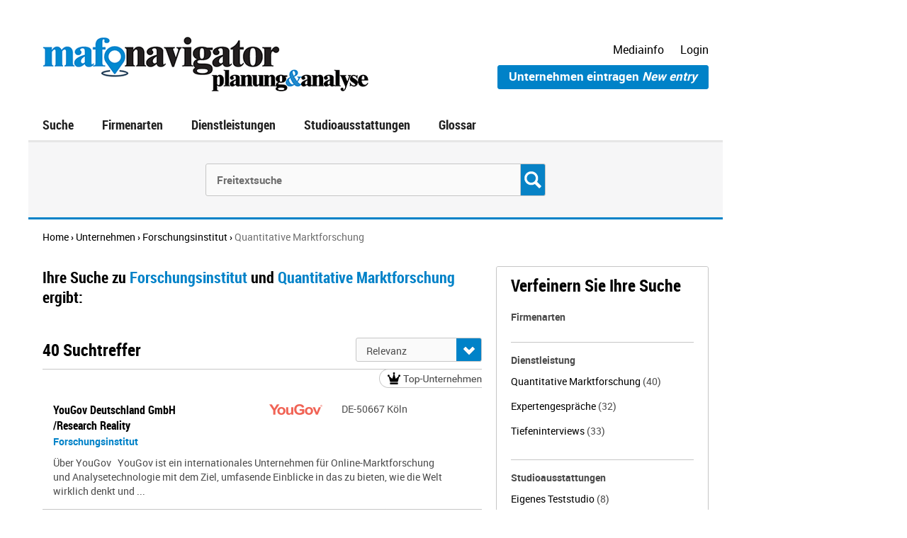

--- FILE ---
content_type: text/html; charset=UTF-8
request_url: https://www.mafonavigator.de/unternehmen/forschungsinstitut/quantitative-marktforschung/
body_size: 12167
content:
<!DOCTYPE html>
<!--[if lt IE 7]>      <html class="no-js lt-ie9 lt-ie8 lt-ie7"> <![endif]-->
<!--[if IE 7]>         <html class="no-js lt-ie9 lt-ie8"> <![endif]-->
<!--[if IE 8]>         <html class="no-js lt-ie9"> <![endif]-->
<!--[if gt IE 8]><!--> <html lang="de" class="no-js"> <!--<![endif]-->
  <head>
    <meta charset="utf-8">
    <script>window.spData = {"settings":{"cookie_domain":".mafonavigator.de","library_path":"\/js\/lib\/b1.js?6","app_id":"www.mafonavigator.de:PROD","collector_url":"sp.mafonavigator.de"},"context":[],"additional_schemas":{"clicked_link_context":"iglu:de.dfv.sp\/clicked_link_context\/jsonschema\/1-0-0","consent_context":"iglu:de.dfv.sp\/consent_context\/jsonschema\/1-0-0"},"context_events":[]};</script>     <title>Marktforschungsdienstleister finden! Der planung&amp;analyse mafonavigator.</title>
    <meta name="description" content="Ihr Navigator für Marktforschung. Finden Sie die besten Marktforschungsdienstleister im planung&amp;analyse mafonavigator. Das umfassende Dienstleisterverzeichnis, Print &amp; Online."/>
    <meta name="keywords" content="Handbuch, Directory, Institut, Full-Service, Forschungsinstitut, Studio, Feldorganisation, Datenerhebung, Beratung, Berater, Dienstleister, Marktforschung, Service-Anbieter, Field Organisation, Data Collection, Consultancy, Consultant, Market Research, Service Provider"/>
    <meta name="viewport" content="width=device-width,initial-scale=1.0">
    <!--[if lt IE 8]>  <link rel="stylesheet" href="/css/ie7.css"> <![endif]-->
    <link rel='stylesheet' type='text/css' href='/assets/c94d10623d236401642dad9ebd80c825.css' media='all' />    
    <script type='text/javascript' src='/assets/14cdf3b48488e168ee021e7f234cd96c.js'></script>    
        
        
    <script type='text/plain' src='/js/lib/b2.js?28' data-usercentrics="SnowPlow"></script>      <!-- Usercentrics -->
      <script src="https://web.cmp.usercentrics.eu/tcf/stub.js"></script>
      <script id="usercentrics-cmp" src="https://web.cmp.usercentrics.eu/ui/loader.js" data-settings-id="qINpE099S" async></script>
      <!-- UC Smart Data Protection -->
      <meta data-privacy-proxy-server="https://privacy-proxy-server.usercentrics.eu">
      <script type="application/javascript" src="https://privacy-proxy.usercentrics.eu/latest/uc-block.bundle.js"></script>
      <!-- /UC Smart Data Protection -->
      <!-- /Usercentrics -->          <script type="text/javascript" src="https://imagesrv.adition.com/js/srp.js"></script>
        <script type="text/javascript" src="/js/noscript.js"></script>
    <link rel="icon" href="/mafo-favicon.ico" type="image/x-icon" />
        <script type="text/javascript">
  var adition = adition || {};
  adition.srq = adition.srq || [];
</script>
  </head>
  <body id="body" class="has-sky">
          <div id="header">
        <div class="topad clearfix">
          <div id="superbanner" class="superbanner">
                              <div id="renderSlot_Superbanner" class="Ad Ad-superbanner">
      <script type="text/javascript">
        $(document).ready(function() {
          adition.srq.push(function(api) {
            api.renderSlot("renderSlot_Superbanner");
          });
        });
      </script>
    </div>                      </div>
        </div>

        <div id="outerheader" class="smallheader">
                      <div class="topad clearfix">
                            <div id="right-skyscraper" class="suchbox_small">
                    <div id="renderSlot_Skyscraper" class="Ad Ad-skyscraper-right">
      <script type="text/javascript">
        $(document).ready(function() {
          adition.srq.push(function(api) {
            api.renderSlot("renderSlot_Skyscraper");
          });
        });
      </script>
    </div>              </div>
            </div>
          
            <div class="row">
    <div class="col-xs-6" id="linelogo">
      <a href="/"><img src="/img/mafo/logo/logo.png" alt="" title=""/></a>
    </div>
    <div class="col-xs-6" id="topnav">
          <ul class="clearfix">
              <li >
        <a href="/service/mediainfo/" class="link">Mediainfo</a>
      </li>      <li class=''>
        <a href="/unternehmen/login/" class="link">Login</a>
      </li>
      </ul>
      <ul>
              <li class='entrybtn'>
        <a href="/unternehmen/register/" class="link">Unternehmen eintragen  <span class="english-text">New entry</span></a>
      </li>
      </ul>
    </div>
  </div>
   
 <div class="row" id="mainnav">
  <div class="col-xs-12">
    <div id="mainnavbar" >
      <ul class="menu clearfix">
             <li class="first "> <a href="/unternehmen/">Suche</a> 
     </li>     <li class=""> <a href="/unternehmen/firmenarten/">Firmenarten</a> 
     </li>     <li class=""> <a href="/unternehmen/dienstleistungen/">Dienstleistungen</a> 
     </li>     <li class=""> <a href="/unternehmen/studioausstattungen/">Studioausstattungen</a> 
     </li>     <li class=""> <a href="/glossar/">Glossar</a> 
     </li>
      </ul>
    </div>
  </div>
  <div class="clearfix"></div>
</div>

        </div>
      </div>
        <div id="outercontainer">
      <div id="bottombar" class="break-container"></div>
      
      <div class="topad">
                                </div>
      <div class="container" id="maincontainer">
                                  
<div id="outer-searchcontainer" class="small-container">
  <div id="search-container-inner">
    <form id="searchform-small" action="/unternehmen/" method="get" accept-charset="UTF-8">
      <input name="OK" value="1" type="hidden" />      <fieldset>
        <div id="keywordsearchbox" class="row clearfix">
              <div id="keyword" class="col-xs-6 col-xs-offset-3">
      <label for="i_q_typeahead" class="sr-only">Suchbegriff</label>
      <input class="input-keyword input-lg" id="i_q_typeahead" placeholder="Freitextsuche" data-provide="typeahead" autocomplete="off" type="text" name="i_q" />
      <button type="submit" id="searchbtn"></button>
    </div>        </div> 
      </fieldset>
    </form>
  </div>
</div>
        <div class="row" id="content">
                      <div class="col-xs-12">
              <ol class="mainbreadcrumb" id="breadcrumb" itemscope itemtype="http://schema.org/BreadcrumbList"><li class="mainbreadcrumb-sub" itemprop="itemListElement" itemscope itemtype="http://schema.org/ListItem"><a class="mainbreadcrumbhref1" href="/" itemprop="item"><span itemprop="name">Home</span></a><meta itemprop="position" content="1">  &rsaquo; </li>
 <li class="mainbreadcrumb-sub" itemprop="itemListElement" itemscope itemtype="http://schema.org/ListItem"> <a class="mainbreadcrumbhref" href="/unternehmen/" itemprop="item"><span itemprop="name">Unternehmen</span></a><meta itemprop="position" content="2">  &rsaquo; </li>
 <li class="mainbreadcrumb-sub" itemprop="itemListElement" itemscope itemtype="http://schema.org/ListItem"> <a class="mainbreadcrumbhref" href="/unternehmen/forschungsinstitut/" itemprop="item"><span itemprop="name">Forschungsinstitut</span></a><meta itemprop="position" content="3">  &rsaquo; </li>
 <li class="mainbreadcrumb-sub" itemprop="itemListElement" itemscope itemtype="http://schema.org/ListItem"><span class="current" itemprop="name">Quantitative Marktforschung</span><meta itemprop="position" content="4"></li>
</ol>            </div>
                    <!-- linke Spalte -->
                      <div class="col-xs-8" id="stage">
           


    <div id="searchcrumb"><h1><span class="prefix">Ihre Suche zu</span>  <span class="searchstring">Forschungsinstitut</span> <span class="textfill">und</span> <span class="searchstring">Quantitative Marktforschung</span> <span class="suffix">ergibt:</span></h1></div>      <div class="row resulthead">
      <div class="col-xs-12">
        <div class="innerbox clearfix">
          <div class="results">40 Suchtreffer</div>
          <div class="sort clearfix">
            <form action="/unternehmen/forschungsinstitut/quantitative-marktforschung/" id="sorter" method="get">
              <input name="currPage" value="1" type="hidden" />   <div id="dorder_id" class="">
   <div class="styled-select">
     <select onchange="this.form.submit();" id="i_order_id" name="i_order_id">
 <option value="1" selected="selected">Relevanz</option>
 <option value="2">Unternehmen [A..Z]</option>
 <option value="-2">Unternehmen [Z...A]</option>
</select>
   </div>
     
   </div>            </form>
          </div>
        </div>
      </div>
    </div>
    <div class="resultlist">
            
  <div class="row first">
    <div class="col-xs-12 resultitem entry-item ">
      <a href="/unternehmen/forschungsinstitut/yougov-deutschland-gmbh-46/" data-evt="Unternehmen:Klick_Buehne:46">
        <div class="innerbox forschungsinstitut">
          <div class='top-premium'></div>
          <div class="row title-logo-row">
            <div class="col-xs-6">
              <h3 class="entry-company-name">
                YouGov Deutschland GmbH
                <br />
                /Research Reality
              </h3>
              <div class="entry-sector">
                Forschungsinstitut
              </div>
            </div>
            <div class="col-xs-2 entry-logo">
                 <div class="logo">
     <img src="/directories/media/1/png-2262-detailm.png" alt="YouGov Deutschland GmbH" title="YouGov Deutschland GmbH"/></div>
            </div>
            <div class="col-xs-4 entry-address">
               <div class="city">DE-50667  Köln</div>
            </div>
          </div>  
          <div class="row">
            <div class="col-xs-12 entry-description">
              Über YouGov
 
YouGov ist ein internationales Unternehmen für Online-Marktforschung und Analysetechnologie mit dem Ziel, umfasende Einblicke in das zu bieten, wie die Welt wirklich denkt und ...
            </div>  
          </div>
        </div>
      </a>
    </div>
  </div>
    
    
        
  <div class="row">
    <div class="col-xs-12 resultitem entry-item highlight">
      <a href="/unternehmen/forschungsinstitut/doccheck-insights-135/" data-evt="Unternehmen:Klick_Buehne:135">
        <div class="innerbox forschungsinstitut">
          <div class='top-premium'></div>
          <div class="row title-logo-row">
            <div class="col-xs-6">
              <h3 class="entry-company-name">
                DocCheck Insights
                <br />
                
              </h3>
              <div class="entry-sector">
                Forschungsinstitut
              </div>
            </div>
            <div class="col-xs-2 entry-logo">
                 <div class="logo">
     <img src="/directories/media/1/jpeg-2886-detailm.jpeg" alt="DocCheck Insights" title="DocCheck Insights"/></div>
            </div>
            <div class="col-xs-4 entry-address">
               <div class="city">DE-50823 Köln</div>
            </div>
          </div>  
          <div class="row">
            <div class="col-xs-12 entry-description">
              DocCheck Insights, gegründet 1996, ist Ihr Spezialist für online gestützte Healthcare- und Pharmamarktforschung. Aufbauend auf unserer langjährigen Expertise und breiten Methodenkompetenz ...
            </div>  
          </div>
        </div>
      </a>
    </div>
  </div>
    
    
        
  <div class="row">
    <div class="col-xs-12 resultitem entry-item ">
      <a href="/unternehmen/forschungsinstitut/produkt-markt-23/" data-evt="Unternehmen:Klick_Buehne:23">
        <div class="innerbox forschungsinstitut">
          <div class='top-premium'></div>
          <div class="row title-logo-row">
            <div class="col-xs-6">
              <h3 class="entry-company-name">
                Produkt + Markt
                <br />
                Gesellschaft für Marktforschung und Marketingberatung
              </h3>
              <div class="entry-sector">
                Forschungsinstitut
              </div>
            </div>
            <div class="col-xs-2 entry-logo">
                 <div class="logo">
     <img src="/directories/media/1/Produkt--Markt-30-detailm.jpeg" alt="Produkt + Markt" title="Produkt + Markt"/></div>
            </div>
            <div class="col-xs-4 entry-address">
               <div class="city">DE-49134 Wallenhorst</div>
            </div>
          </div>  
          <div class="row">
            <div class="col-xs-12 entry-description">
              Produkt + Markt, das Full-Serviceinstitut seit 1973. Wir verbinden qualitative und quantitative Forschung mit Data-Science-Expertise und anwendungsorientierter Beratung. In einer Zeit, in der es Daten ...
            </div>  
          </div>
        </div>
      </a>
    </div>
  </div>
    
    
        
  <div class="row">
    <div class="col-xs-12 resultitem entry-item highlight">
      <a href="/unternehmen/forschungsinstitut/ka-brandresearch-ag-15/" data-evt="Unternehmen:Klick_Buehne:15">
        <div class="innerbox forschungsinstitut">
          <div class='top-premium'></div>
          <div class="row title-logo-row">
            <div class="col-xs-6">
              <h3 class="entry-company-name">
                K&amp;A BrandResearch AG
                <br />
                (ehemals Konzept &amp; Analyse AG)
              </h3>
              <div class="entry-sector">
                Forschungsinstitut
              </div>
            </div>
            <div class="col-xs-2 entry-logo">
                 <div class="logo">
     <img src="/directories/media/1/KA-14-detailm.jpeg" alt="K&amp;A BrandResearch AG" title="K&amp;A BrandResearch AG"/></div>
            </div>
            <div class="col-xs-4 entry-address">
               <div class="city">DE-90552 Röthenbach bei Nürnberg</div>
            </div>
          </div>  
          <div class="row">
            <div class="col-xs-12 entry-description">
              Unsere Mission:Wir verstärken Marken, indem Menschen sie klarer verstehen!Mit forschungsgestützter Markenberatung liefert K&amp;A seinen Kunden den Schlüssel zum Verständnis von Menschen und ...
            </div>  
          </div>
        </div>
      </a>
    </div>
  </div>
    
    
        
  <div class="row">
    <div class="col-xs-12 resultitem entry-item ">
      <a href="/unternehmen/forschungsinstitut/mafowerk-gmbh-224/" data-evt="Unternehmen:Klick_Buehne:224">
        <div class="innerbox forschungsinstitut">
          <div class='top-premium'></div>
          <div class="row title-logo-row">
            <div class="col-xs-6">
              <h3 class="entry-company-name">
                mafowerk GmbH
                <br />
                Frisches Denken. Effektive Marktforschung.
              </h3>
              <div class="entry-sector">
                Forschungsinstitut
              </div>
            </div>
            <div class="col-xs-2 entry-logo">
                 <div class="logo">
     <img src="/directories/media/1/mafowerk-226-detailm.jpeg" alt="mafowerk GmbH" title="mafowerk GmbH"/></div>
            </div>
            <div class="col-xs-4 entry-address">
               <div class="city">DE-90768 Fürth</div>
            </div>
          </div>  
          <div class="row">
            <div class="col-xs-12 entry-description">
              Die mafowerk GmbH in Nürnberg/Fürth ist eine unabhängige Marktforschungsberatung, die spezialisiert ist auf die Bereiche Marketing &amp; Sales und Strategie. mafowerk entwickelt Lösungen für ...
            </div>  
          </div>
        </div>
      </a>
    </div>
  </div>
    
    
        
  <div class="row">
    <div class="col-xs-12 resultitem entry-item highlight">
      <a href="/unternehmen/forschungsinstitut/interrogare-gmbh-14/" data-evt="Unternehmen:Klick_Buehne:14">
        <div class="innerbox forschungsinstitut">
          <div class='top-premium'></div>
          <div class="row title-logo-row">
            <div class="col-xs-6">
              <h3 class="entry-company-name">
                Interrogare GmbH
                <br />
                
              </h3>
              <div class="entry-sector">
                Forschungsinstitut
              </div>
            </div>
            <div class="col-xs-2 entry-logo">
                 <div class="logo">
     <img src="/directories/media/1/Interrogare-12-detailm.jpeg" alt="Interrogare GmbH" title="Interrogare GmbH"/></div>
            </div>
            <div class="col-xs-4 entry-address">
               <div class="city">DE-33602 Bielefeld</div>
            </div>
          </div>  
          <div class="row">
            <div class="col-xs-12 entry-description">
              Individuell, flexibel, methodisch kompetent und dabei immer die Anforderungen und Wünsche unserer Kund:innen im Fokus – das ist Interrogare.
 

nterrogare ist ein Full-Service ...
            </div>  
          </div>
        </div>
      </a>
    </div>
  </div>
    
    
        
  <div class="row">
    <div class="col-xs-12 resultitem entry-item ">
      <a href="/unternehmen/forschungsinstitut/ifm-mannheim-institut-fuer-marktpsychologie-235/" data-evt="Unternehmen:Klick_Buehne:235">
        <div class="innerbox forschungsinstitut">
          <div class='top-premium'></div>
          <div class="row title-logo-row">
            <div class="col-xs-6">
              <h3 class="entry-company-name">
                IFM MANNHEIM – Institut für Marktpsychologie
                <br />
                Prof. Dr. Gert Gutjahr GmbH
              </h3>
              <div class="entry-sector">
                Forschungsinstitut
              </div>
            </div>
            <div class="col-xs-2 entry-logo">
                 <div class="logo">
     <img src="/directories/media/1/jpeg-2529-detailm.jpeg" alt="IFM MANNHEIM – Institut für Marktpsychologie" title="IFM MANNHEIM – Institut für Marktpsychologie"/></div>
            </div>
            <div class="col-xs-4 entry-address">
               <div class="city">DE-68161  Mannheim</div>
            </div>
          </div>  
          <div class="row">
            <div class="col-xs-12 entry-description">
              Dienstleistungen• Ad-hoc-Marketingforschung • Category-Management-Forschung • Consumer Neuroscience • Employer Branding • Entwicklung von Produkt- und Verpackungsdesign • Ethnologische ...
            </div>  
          </div>
        </div>
      </a>
    </div>
  </div>
    
    
        
  <div class="row">
    <div class="col-xs-12 resultitem entry-item highlight">
      <a href="/unternehmen/forschungsinstitut/ipsos-246/" data-evt="Unternehmen:Klick_Buehne:246">
        <div class="innerbox forschungsinstitut">
          <div class='top-premium'></div>
          <div class="row title-logo-row">
            <div class="col-xs-6">
              <h3 class="entry-company-name">
                Ipsos
                <br />
                You act better when you are sure.
              </h3>
              <div class="entry-sector">
                Forschungsinstitut
              </div>
            </div>
            <div class="col-xs-2 entry-logo">
                 <div class="logo">
     <img src="/directories/media/1/png-547-detailm.png" alt="Ipsos" title="Ipsos"/></div>
            </div>
            <div class="col-xs-4 entry-address">
               <div class="city">DE-20457 Hamburg</div>
            </div>
          </div>  
          <div class="row">
            <div class="col-xs-12 entry-description">
              Ipsos – Ihr globaler Partner für fundierte Entscheidungen und impactful Insights
 
In einer sich rasant verändernden Welt ist die Fähigkeit, fundierte Entscheidungen zu treffen, ...
            </div>  
          </div>
        </div>
      </a>
    </div>
  </div>
    
    
        
  <div class="row">
    <div class="col-xs-12 resultitem entry-item ">
      <a href="/unternehmen/forschungsinstitut/aris-umfrageforschung-60/" data-evt="Unternehmen:Klick_Buehne:60">
        <div class="innerbox forschungsinstitut">
          <div class='top-premium'></div>
          <div class="row title-logo-row">
            <div class="col-xs-6">
              <h3 class="entry-company-name">
                ARIS-Umfrageforschung
                <br />
                Markt-, Media- und Sozialforschungsges. mbH
              </h3>
              <div class="entry-sector">
                Forschungsinstitut
              </div>
            </div>
            <div class="col-xs-2 entry-logo">
                 <div class="logo">
     <img src="/directories/media/1/jpeg-59-detailm.jpeg" alt="ARIS-Umfrageforschung" title="ARIS-Umfrageforschung"/></div>
            </div>
            <div class="col-xs-4 entry-address">
               <div class="city">DE-22455 Hamburg</div>
            </div>
          </div>  
          <div class="row">
            <div class="col-xs-12 entry-description">
              Dienstleistungen:
Ad-hoc-Marketingforschung • B2B-Forschung • Verbraucher-/Bevölkerungs-analysen • Handelsbefragungen • Mitarbeiterbefragungen • Imageforschung •  ...
            </div>  
          </div>
        </div>
      </a>
    </div>
  </div>
    
    
        
  <div class="row">
    <div class="col-xs-12 resultitem entry-item highlight">
      <a href="/unternehmen/forschungsinstitut/sam-113/" data-evt="Unternehmen:Klick_Buehne:113">
        <div class="innerbox forschungsinstitut">
          <div class='top-premium'></div>
          <div class="row title-logo-row">
            <div class="col-xs-6">
              <h3 class="entry-company-name">
                SAM
                <br />
                Sensory and Marketing International GmbH
              </h3>
              <div class="entry-sector">
                Forschungsinstitut
              </div>
            </div>
            <div class="col-xs-2 entry-logo">
                 <div class="logo">
     <img src="/directories/media/1/png-3074-detailm.png" alt="SAM" title="SAM"/></div>
            </div>
            <div class="col-xs-4 entry-address">
               <div class="city">DE-81373  München</div>
            </div>
          </div>  
          <div class="row">
            <div class="col-xs-12 entry-description">
              SAM Sensory and Marketing International ist führender Anbieter für Sensory Marketing mit eigenen Teststudios in 8 Ländern &amp; 16 Standorten München, Hamburg (DE), Mailand (IT), Paris, ...
            </div>  
          </div>
        </div>
      </a>
    </div>
  </div>
    
    
        
  <div class="row">
    <div class="col-xs-12 resultitem entry-item ">
      <a href="/unternehmen/forschungsinstitut/rheingold-salon-gmbh-co-kg-55/" data-evt="Unternehmen:Klick_Buehne:55">
        <div class="innerbox forschungsinstitut">
          
          <div class="row title-logo-row">
            <div class="col-xs-6">
              <h3 class="entry-company-name">
                rheingold salon GmbH &amp; Co. KG
                <br />
                Qualitative Marktforschung, Strategieberatung
              </h3>
              <div class="entry-sector">
                Forschungsinstitut
              </div>
            </div>
            <div class="col-xs-2 entry-logo">
                 <div class="logo">
     <img src="/directories/media/1/png-1318-detailm.png" alt="rheingold salon GmbH &amp; Co. KG" title="rheingold salon GmbH &amp; Co. KG"/></div>
            </div>
            <div class="col-xs-4 entry-address">
               <div class="city">DE-50667 Köln</div>
            </div>
          </div>  
          <div class="row">
            <div class="col-xs-12 entry-description">
              Wir ergründen, was Menschen bewegt und motiviert. Wenn Sie wirklich wissen wollen, warum: Dann erforschen Sie mit uns die geheime Logik des Marktes – mit Lönneker &amp; Imdahl rheingold salon, ...
            </div>  
          </div>
        </div>
      </a>
    </div>
  </div>
    
    
        
  <div class="row">
    <div class="col-xs-12 resultitem entry-item highlight">
      <a href="/unternehmen/forschungsinstitut/spiegel-institut-mannheim-gmbh-86/" data-evt="Unternehmen:Klick_Buehne:86">
        <div class="innerbox forschungsinstitut">
          
          <div class="row title-logo-row">
            <div class="col-xs-6">
              <h3 class="entry-company-name">
                Spiegel Institut Mannheim GmbH
                <br />
                Market- &amp; Consumer Research, User Experience Consulting
              </h3>
              <div class="entry-sector">
                Forschungsinstitut
              </div>
            </div>
            <div class="col-xs-2 entry-logo">
                 <div class="logo">
     <img src="/directories/media/1/SI-1618-detailm.png" alt="Spiegel Institut Mannheim GmbH" title="Spiegel Institut Mannheim GmbH"/></div>
            </div>
            <div class="col-xs-4 entry-address">
               <div class="city">DE-68163   Mannheim</div>
            </div>
          </div>  
          <div class="row">
            <div class="col-xs-12 entry-description">
              Das Spiegel Institut ist ein renommiertes Marktforschungs- und UX/CX-Beratungsunternehmen. Es wurde 1950 von Prof. Dr. Bernt Spiegel als Institut für Marktpsychologie gegründet – damals das erste ...
            </div>  
          </div>
        </div>
      </a>
    </div>
  </div>
    
    
        
  <div class="row">
    <div class="col-xs-12 resultitem entry-item ">
      <a href="/unternehmen/forschungsinstitut/business-target-group-gmbh-112/" data-evt="Unternehmen:Klick_Buehne:112">
        <div class="innerbox forschungsinstitut">
          
          <div class="row title-logo-row">
            <div class="col-xs-6">
              <h3 class="entry-company-name">
                Business Target Group GmbH
                <br />
                
              </h3>
              <div class="entry-sector">
                Forschungsinstitut
              </div>
            </div>
            <div class="col-xs-2 entry-logo">
                 <div class="logo">
     <img src="/directories/media/1/jpeg-2521-detailm.jpeg" alt="Business Target Group GmbH" title="Business Target Group GmbH"/></div>
            </div>
            <div class="col-xs-4 entry-address">
               <div class="city">DE-27383 Scheeßel</div>
            </div>
          </div>  
          <div class="row">
            <div class="col-xs-12 entry-description">
              Kundenzentrierung ist eine Kernkompetenz. Aber was genau erwarten moderne Kunden von Herstellern, Händlern und Dienstleistern? Wie werden deren Marken im Außer-Haus-Markt wahrgenommen? Wir bringen ...
            </div>  
          </div>
        </div>
      </a>
    </div>
  </div>
    
    
        
  <div class="row">
    <div class="col-xs-12 resultitem entry-item highlight">
      <a href="/unternehmen/forschungsinstitut/civey-gmbh-745/" data-evt="Unternehmen:Klick_Buehne:745">
        <div class="innerbox forschungsinstitut">
          
          <div class="row title-logo-row">
            <div class="col-xs-6">
              <h3 class="entry-company-name">
                Civey GmbH
                <br />
                
              </h3>
              <div class="entry-sector">
                Forschungsinstitut
              </div>
            </div>
            <div class="col-xs-2 entry-logo">
                 <div class="logo">
     <img src="/directories/media/1/png-3072-detailm.png" alt="Civey GmbH" title="Civey GmbH"/></div>
            </div>
            <div class="col-xs-4 entry-address">
               <div class="city">DE-10179 Berlin</div>
            </div>
          </div>  
          <div class="row">
            <div class="col-xs-12 entry-description">
              In einer Welt voller Wandel schafft Civey Orientierung und liefert Antworten auf die Fragen unserer Zeit. Dafür geht das Berliner Tech-Unternehmen seit 2015 neue Wege in der Markt- und ...
            </div>  
          </div>
        </div>
      </a>
    </div>
  </div>
    
    
        
  <div class="row">
    <div class="col-xs-12 resultitem entry-item ">
      <a href="/unternehmen/forschungsinstitut/sobr-gmbh-568/" data-evt="Unternehmen:Klick_Buehne:568">
        <div class="innerbox forschungsinstitut">
          
          <div class="row title-logo-row">
            <div class="col-xs-6">
              <h3 class="entry-company-name">
                sobr gmbh
                <br />
                
              </h3>
              <div class="entry-sector">
                Forschungsinstitut
              </div>
            </div>
            <div class="col-xs-2 entry-logo">
                 <div class="logo">
     <img src="/directories/media/1/png-2938-detailm.png" alt="sobr gmbh" title="sobr gmbh"/></div>
            </div>
            <div class="col-xs-4 entry-address">
               <div class="city">DE-86152 Augsburg</div>
            </div>
          </div>  
          <div class="row">
            <div class="col-xs-12 entry-description">
              Die sobr gmbh ist auf innovative Online-Methoden spezialisiert. Wir entwickeln neue Methoden, liefern klare Analysen und ermöglichen so bessere Entdeckungen und Entscheidungen. Oder kurz gesagt: ...
            </div>  
          </div>
        </div>
      </a>
    </div>
  </div>
    
    
        
  <div class="row">
    <div class="col-xs-12 resultitem entry-item highlight">
      <a href="/unternehmen/forschungsinstitut/phaydon-researchconsulting-167/" data-evt="Unternehmen:Klick_Buehne:167">
        <div class="innerbox forschungsinstitut">
          
          <div class="row title-logo-row">
            <div class="col-xs-6">
              <h3 class="entry-company-name">
                phaydon | research+consulting
                <br />
                GmbH &amp; Co. KG 
              </h3>
              <div class="entry-sector">
                Forschungsinstitut
              </div>
            </div>
            <div class="col-xs-2 entry-logo">
              
            </div>
            <div class="col-xs-4 entry-address">
               <div class="city">DE-50674  Köln</div>
            </div>
          </div>  
          <div class="row">
            <div class="col-xs-12 entry-description">
              phaydon | research+consultingWissen das wirkt.phaydon gehört zu den innovativsten Forschungs- und Beratungsunternehmen im Bereich der Markt- und Medien­for­schung. Wir helfen unseren Kunden dabei, ...
            </div>  
          </div>
        </div>
      </a>
    </div>
  </div>
    
    
        
  <div class="row">
    <div class="col-xs-12 resultitem entry-item ">
      <a href="/unternehmen/forschungsinstitut/opinion-market-research-consulting-gmbh-21/" data-evt="Unternehmen:Klick_Buehne:21">
        <div class="innerbox forschungsinstitut">
          
          <div class="row title-logo-row">
            <div class="col-xs-6">
              <h3 class="entry-company-name">
                OPINION Market Research &amp; Consulting GmbH
                <br />
                Teil der INTEGRAL-SINUS-OPINION GRUPPE
              </h3>
              <div class="entry-sector">
                Forschungsinstitut
              </div>
            </div>
            <div class="col-xs-2 entry-logo">
                 <div class="logo">
     <img src="/directories/media/1/png-3109-detailm.png" alt="OPINION Market Research &amp; Consulting GmbH" title="OPINION Market Research &amp; Consulting GmbH"/></div>
            </div>
            <div class="col-xs-4 entry-address">
               <div class="city">DE-90408 Nürnberg</div>
            </div>
          </div>  
          <div class="row">
            <div class="col-xs-12 entry-description">
              OPINION ist eines der führenden Marktforschungsinstitute für Ad-hoc-Studien mit Sitz in Nürnberg. Seit 25 Jahren helfen wir unseren Kunden zu verstehen, was ihre Konsumenten rund um den Globus ...
            </div>  
          </div>
        </div>
      </a>
    </div>
  </div>
    
    
        
  <div class="row">
    <div class="col-xs-12 resultitem entry-item highlight">
      <a href="/unternehmen/forschungsinstitut/management-consult-223/" data-evt="Unternehmen:Klick_Buehne:223">
        <div class="innerbox forschungsinstitut">
          
          <div class="row title-logo-row">
            <div class="col-xs-6">
              <h3 class="entry-company-name">
                management consult
                <br />
                Dr. Eisele &amp; Dr. Noll GmbH
              </h3>
              <div class="entry-sector">
                Forschungsinstitut
              </div>
            </div>
            <div class="col-xs-2 entry-logo">
                 <div class="logo">
     <img src="/directories/media/1/png-2583-detailm.png" alt="management consult" title="management consult"/></div>
            </div>
            <div class="col-xs-4 entry-address">
               <div class="city">DE-68165 Mannheim</div>
            </div>
          </div>  
          <div class="row">
            <div class="col-xs-12 entry-description">
              management consult gehört zu den Top 5 der inhabergeführten Forschungsinstitute u. Beratungsgesellschaften in Deutschland. Wir sind in 40+ Ländern tätig für namhafte Kunden aus den Bereichen ...
            </div>  
          </div>
        </div>
      </a>
    </div>
  </div>
    
    
        
  <div class="row">
    <div class="col-xs-12 resultitem entry-item ">
      <a href="/unternehmen/forschungsinstitut/revolution-gmbh-862/" data-evt="Unternehmen:Klick_Buehne:862">
        <div class="innerbox forschungsinstitut">
          
          <div class="row title-logo-row">
            <div class="col-xs-6">
              <h3 class="entry-company-name">
                (r)evolution GmbH
                <br />
                
              </h3>
              <div class="entry-sector">
                Forschungsinstitut
              </div>
            </div>
            <div class="col-xs-2 entry-logo">
                 <div class="logo">
     <img src="/directories/media/1/png-2920-detailm.png" alt="(r)evolution GmbH" title="(r)evolution GmbH"/></div>
            </div>
            <div class="col-xs-4 entry-address">
               <div class="city">DE-53115 Bonn</div>
            </div>
          </div>  
          <div class="row">
            <div class="col-xs-12 entry-description">
              (r)evolution steht für die Verbindung von wissenschaftlich fundierter Forschung und innovativer Softwareentwicklung. Qualitative und hybride Forschungsdesigns haben unter dem Credo 'Das beste aller ...
            </div>  
          </div>
        </div>
      </a>
    </div>
  </div>
    
    
        
  <div class="row">
    <div class="col-xs-12 resultitem entry-item highlight">
      <a href="/unternehmen/forschungsinstitut/psyma-group-ag-163/" data-evt="Unternehmen:Klick_Buehne:163">
        <div class="innerbox forschungsinstitut">
          
          <div class="row title-logo-row">
            <div class="col-xs-6">
              <h3 class="entry-company-name">
                PSYMA GROUP AG
                <br />
                
              </h3>
              <div class="entry-sector">
                Forschungsinstitut
              </div>
            </div>
            <div class="col-xs-2 entry-logo">
                 <div class="logo">
     <img src="/directories/media/1/jpeg-2141-detailm.jpeg" alt="PSYMA GROUP AG" title="PSYMA GROUP AG"/></div>
            </div>
            <div class="col-xs-4 entry-address">
               <div class="city">DE-90607  Rückersdorf bei Nürnberg</div>
            </div>
          </div>  
          <div class="row">
            <div class="col-xs-12 entry-description">
              Als internationales Marktforschungsinstitut forschen wir in über 40 Ländern mit Leidenschaft und spürbarer Begeisterung. Für Ihre individuellen Aufgaben- und Fragestellungen liefern wir ...
            </div>  
          </div>
        </div>
      </a>
    </div>
  </div>
    
    
        
  <div class="row">
    <div class="col-xs-12 resultitem entry-item ">
      <a href="/unternehmen/forschungsinstitut/innofact-ag-243/" data-evt="Unternehmen:Klick_Buehne:243">
        <div class="innerbox forschungsinstitut">
          
          <div class="row title-logo-row">
            <div class="col-xs-6">
              <h3 class="entry-company-name">
                INNOFACT AG
                <br />
                Hauptbüro Düsseldorf
              </h3>
              <div class="entry-sector">
                Forschungsinstitut
              </div>
            </div>
            <div class="col-xs-2 entry-logo">
                 <div class="logo">
     <img src="/directories/media/1/jpeg-2918-detailm.jpeg" alt="INNOFACT AG" title="INNOFACT AG"/></div>
            </div>
            <div class="col-xs-4 entry-address">
               <div class="city">DE-40221 Düsseldorf</div>
            </div>
          </div>  
          <div class="row">
            <div class="col-xs-12 entry-description">
              Die INNOFACT AG ist ein Full-Service-Marktforschungsinstitut. Wir verbinden traditionelles Marktforschungswissen und -können mit den Möglichkeiten von innovativen Methoden der Datenerhebung.Wir ...
            </div>  
          </div>
        </div>
      </a>
    </div>
  </div>
    
    
        
  <div class="row">
    <div class="col-xs-12 resultitem entry-item highlight">
      <a href="/unternehmen/forschungsinstitut/cogitaris-gmbh-814/" data-evt="Unternehmen:Klick_Buehne:814">
        <div class="innerbox forschungsinstitut">
          
          <div class="row title-logo-row">
            <div class="col-xs-6">
              <h3 class="entry-company-name">
                COGITARIS GmbH
                <br />
                Gesellschaft für Marktforschung
              </h3>
              <div class="entry-sector">
                Forschungsinstitut
              </div>
            </div>
            <div class="col-xs-2 entry-logo">
                 <div class="logo">
     <img src="/directories/media/1/png-2693-detailm.png" alt="COGITARIS GmbH" title="COGITARIS GmbH"/></div>
            </div>
            <div class="col-xs-4 entry-address">
               <div class="city">DE-55116 Mainz</div>
            </div>
          </div>  
          <div class="row">
            <div class="col-xs-12 entry-description">
              Cogitaris: Digitale Marktforschung mit Methode &amp; KISeit 15 Jahren verbindet Cogitaris Forschungshandwerk mit moderner Statistik und KI. Wir machen Marktzusammenhänge verständlich und direkt ...
            </div>  
          </div>
        </div>
      </a>
    </div>
  </div>
    
    
        
  <div class="row">
    <div class="col-xs-12 resultitem entry-item ">
      <a href="/unternehmen/forschungsinstitut/gelszus-messe-marktforschung-gmbh-481/" data-evt="Unternehmen:Klick_Buehne:481">
        <div class="innerbox forschungsinstitut">
          
          <div class="row title-logo-row">
            <div class="col-xs-6">
              <h3 class="entry-company-name">
                Gelszus Messe-Marktforschung GmbH
                <br />
                Standorte: Dortmund und Hamburg
              </h3>
              <div class="entry-sector">
                Forschungsinstitut
              </div>
            </div>
            <div class="col-xs-2 entry-logo">
              
            </div>
            <div class="col-xs-4 entry-address">
               <div class="city">DE-44139 Dortmund</div>
            </div>
          </div>  
          <div class="row">
            <div class="col-xs-12 entry-description">
              Gelszus Messe-Marktforschung wurde 1989 gegründet und verfügt als eines der weltweit führenden Institute für Messe- und Event-Marktforschung über Erfahrung aus mehr als 5.000 Projekten. An den ...
            </div>  
          </div>
        </div>
      </a>
    </div>
  </div>
    
    
        
  <div class="row">
    <div class="col-xs-12 resultitem entry-item highlight">
      <a href="/unternehmen/forschungsinstitut/nordlight-research-gmbh-20/" data-evt="Unternehmen:Klick_Buehne:20">
        <div class="innerbox forschungsinstitut">
          
          <div class="row title-logo-row">
            <div class="col-xs-6">
              <h3 class="entry-company-name">
                NORDLIGHT research GmbH
                <br />
                
              </h3>
              <div class="entry-sector">
                Forschungsinstitut
              </div>
            </div>
            <div class="col-xs-2 entry-logo">
                 <div class="logo">
     <img src="/directories/media/1/Nordlight-28-detailm.jpeg" alt="NORDLIGHT research GmbH" title="NORDLIGHT research GmbH"/></div>
            </div>
            <div class="col-xs-4 entry-address">
               <div class="city">DE-40721 Hilden</div>
            </div>
          </div>  
          <div class="row">
            <div class="col-xs-12 entry-description">
              NORDLIGHT research ist ein erfahrenes Full-Service-Marktforschungsinstitut. Schwerpunkt unserer Geschäftstätigkeit ist die Durchführung hochwertiger kundenindividueller Forschungsprojekte in den ...
            </div>  
          </div>
        </div>
      </a>
    </div>
  </div>
    
    
        
  <div class="row">
    <div class="col-xs-12 resultitem entry-item ">
      <a href="/unternehmen/forschungsinstitut/usuma-gmbh-51/" data-evt="Unternehmen:Klick_Buehne:51">
        <div class="innerbox forschungsinstitut">
          
          <div class="row title-logo-row">
            <div class="col-xs-6">
              <h3 class="entry-company-name">
                USUMA GmbH
                <br />
                
              </h3>
              <div class="entry-sector">
                Forschungsinstitut
              </div>
            </div>
            <div class="col-xs-2 entry-logo">
              
            </div>
            <div class="col-xs-4 entry-address">
               <div class="city">DE-13088 Berlin</div>
            </div>
          </div>  
          <div class="row">
            <div class="col-xs-12 entry-description">
              Dienstleistungsprofil:

Sozialforschung: repräsentative Bevölkerungsbefragungen
Wahlforschung: Vorwahlbefragungen, Wahltagsbefragungen, Wählerpotenzialanalysen
Media-Forschung: Musikforschung, ...
            </div>  
          </div>
        </div>
      </a>
    </div>
  </div>
    
    
        
  <div class="row">
    <div class="col-xs-12 resultitem entry-item highlight">
      <a href="/unternehmen/forschungsinstitut/advise-research-gmbh-52/" data-evt="Unternehmen:Klick_Buehne:52">
        <div class="innerbox forschungsinstitut">
          
          <div class="row title-logo-row">
            <div class="col-xs-6">
              <h3 class="entry-company-name">
                advise research gmbh
                <br />
                smarter research solutions
              </h3>
              <div class="entry-sector">
                Forschungsinstitut
              </div>
            </div>
            <div class="col-xs-2 entry-logo">
                 <div class="logo">
     <img src="/directories/media/1/png-2807-detailm.png" alt="advise research gmbh" title="advise research gmbh"/></div>
            </div>
            <div class="col-xs-4 entry-address">
               <div class="city">DE-89077 Ulm</div>
            </div>
          </div>  
          <div class="row">
            <div class="col-xs-12 entry-description">
              advise ist ein innovatives, international tätiges Full-Service-Institut für Marktforschung und Social Media Forschung.
 Seit über 12 Jahren liefern wir schnelle, fundierte und praxisrelevante ...
            </div>  
          </div>
        </div>
      </a>
    </div>
  </div>
    
    
        
  <div class="row">
    <div class="col-xs-12 resultitem entry-item ">
      <a href="/unternehmen/forschungsinstitut/mindline-media-gmbh-708/" data-evt="Unternehmen:Klick_Buehne:708">
        <div class="innerbox forschungsinstitut">
          
          <div class="row title-logo-row">
            <div class="col-xs-6">
              <h3 class="entry-company-name">
                mindline media GmbH
                <br />
                Full Service Institut für Medienforschung
              </h3>
              <div class="entry-sector">
                Forschungsinstitut
              </div>
            </div>
            <div class="col-xs-2 entry-logo">
                 <div class="logo">
     <img src="/directories/media/1/mindline-media-2233-detailm.png" alt="mindline media GmbH" title="mindline media GmbH"/></div>
            </div>
            <div class="col-xs-4 entry-address">
               <div class="city">DE-10997 Berlin</div>
            </div>
          </div>  
          <div class="row">
            <div class="col-xs-12 entry-description">
              Medienintelligent. Datenbasiert. Zielgruppenfokussiert.
mindline media - Branchenexperte für Medien-, Marken- und Kommunikationsforschung der mindline-group. Expertise: Menschen &amp; Medien im ...
            </div>  
          </div>
        </div>
      </a>
    </div>
  </div>
    
    
        
  <div class="row">
    <div class="col-xs-12 resultitem entry-item highlight">
      <a href="/unternehmen/forschungsinstitut/iwd-market-research-gmbh-537/" data-evt="Unternehmen:Klick_Buehne:537">
        <div class="innerbox forschungsinstitut">
          
          <div class="row title-logo-row">
            <div class="col-xs-6">
              <h3 class="entry-company-name">
                IWD market research GmbH
                <br />
                
              </h3>
              <div class="entry-sector">
                Forschungsinstitut
              </div>
            </div>
            <div class="col-xs-2 entry-logo">
                 <div class="logo">
     <img src="/directories/media/1/jpeg-2539-detailm.jpeg" alt="IWD market research GmbH" title="IWD market research GmbH"/></div>
            </div>
            <div class="col-xs-4 entry-address">
               <div class="city">DE-39104 Magdeburg</div>
            </div>
          </div>  
          <div class="row">
            <div class="col-xs-12 entry-description">
              Das IWD bietet seinen Handelskunden als Full–Service–Institut ein breites Spektrum an Tools und Lösungen sowohl für den stationären wie auch den Online–Handel, von der Konzeption über die ...
            </div>  
          </div>
        </div>
      </a>
    </div>
  </div>
    
    
        
  <div class="row">
    <div class="col-xs-12 resultitem entry-item ">
      <a href="/unternehmen/forschungsinstitut/skopos-group-91/" data-evt="Unternehmen:Klick_Buehne:91">
        <div class="innerbox forschungsinstitut">
          
          <div class="row title-logo-row">
            <div class="col-xs-6">
              <h3 class="entry-company-name">
                SKOPOS GROUP
                <br />
                SKOPOS Institut für Markt- u. Kommunikationsforschung GmbH &amp; Co. KG
              </h3>
              <div class="entry-sector">
                Forschungsinstitut
              </div>
            </div>
            <div class="col-xs-2 entry-logo">
                 <div class="logo">
     <img src="/directories/media/1/png-993-detailm.png" alt="SKOPOS GROUP" title="SKOPOS GROUP"/></div>
            </div>
            <div class="col-xs-4 entry-address">
               <div class="city">DE-50354 Hürth</div>
            </div>
          </div>  
          <div class="row">
            <div class="col-xs-12 entry-description">
              SKOPOS GROUP für zeitgemäße Marktforschung. Digital und innovativ.

 
Das sind wir: Eine breit aufgestellte Unternehmensgruppe, die alle zeitgemäßen Marktforschungs-Dienstleistungen unter ...
            </div>  
          </div>
        </div>
      </a>
    </div>
  </div>
    
    
        
  <div class="row">
    <div class="col-xs-12 resultitem entry-item highlight">
      <a href="/unternehmen/forschungsinstitut/mc-markt-consult-208/" data-evt="Unternehmen:Klick_Buehne:208">
        <div class="innerbox forschungsinstitut">
          
          <div class="row title-logo-row">
            <div class="col-xs-6">
              <h3 class="entry-company-name">
                mc markt-consult
                <br />
                Empowering Growth
              </h3>
              <div class="entry-sector">
                Forschungsinstitut
              </div>
            </div>
            <div class="col-xs-2 entry-logo">
                 <div class="logo">
     <img src="/directories/media/1/mc-markt-consult-212-detailm.jpeg" alt="mc markt-consult" title="mc markt-consult"/></div>
            </div>
            <div class="col-xs-4 entry-address">
               <div class="city">DE-20097 Hamburg</div>
            </div>
          </div>  
          <div class="row">
            <div class="col-xs-12 entry-description">
              Empowering Growth: Erkennen, wo Innovationspotenziale sind. Verstehen, was im Markt differenziert. Initiieren, was Wachstum erzeugt.
 
Unsere Arbeitsfelder und Tools im Überblick:

Empowering ...
            </div>  
          </div>
        </div>
      </a>
    </div>
  </div>
    
    
        
  <div class="row">
    <div class="col-xs-12 resultitem entry-item ">
      <a href="/unternehmen/forschungsinstitut/forschungsgruppe-gdp-466/" data-evt="Unternehmen:Klick_Buehne:466">
        <div class="innerbox forschungsinstitut">
          
          <div class="row title-logo-row">
            <div class="col-xs-6">
              <h3 class="entry-company-name">
                Forschungsgruppe g/d/p
                <br />
                
              </h3>
              <div class="entry-sector">
                Forschungsinstitut
              </div>
            </div>
            <div class="col-xs-2 entry-logo">
                 <div class="logo">
     <img src="/directories/media/1/jpeg-678-detailm.jpeg" alt="Forschungsgruppe g/d/p" title="Forschungsgruppe g/d/p"/></div>
            </div>
            <div class="col-xs-4 entry-address">
               <div class="city">DE-22081 Hamburg</div>
            </div>
          </div>  
          <div class="row">
            <div class="col-xs-12 entry-description">
              Die Forschungsgruppe g/d/p steht seit über 40 Jahren für fundierte Forschung und strategische Beratung. 
Unser interdisziplinäres Team vereint tiefes Expertenwissen mit Innovationskraft - von ...
            </div>  
          </div>
        </div>
      </a>
    </div>
  </div>
    
    
        
  <div class="row">
    <div class="col-xs-12 resultitem entry-item highlight">
      <a href="/unternehmen/forschungsinstitut/moweb-research-gmbh-202/" data-evt="Unternehmen:Klick_Buehne:202">
        <div class="innerbox forschungsinstitut">
          
          <div class="row title-logo-row">
            <div class="col-xs-6">
              <h3 class="entry-company-name">
                moweb research GmbH
                <br />
                
              </h3>
              <div class="entry-sector">
                Forschungsinstitut
              </div>
            </div>
            <div class="col-xs-2 entry-logo">
                 <div class="logo">
     <img src="/directories/media/1/png-2858-detailm.png" alt="moweb research GmbH" title="moweb research GmbH"/></div>
            </div>
            <div class="col-xs-4 entry-address">
               <div class="city">DE-40213 Düsseldorf</div>
            </div>
          </div>  
          <div class="row">
            <div class="col-xs-12 entry-description">
              Bessere Marktforschung mit Digitalisierung! Mit dem Fokus auf Onlineverfahren bietet moweb das gesamte Methodenspektrum moderner sowie klassischer Marktforschung: Im Gesamtpaket, als Lead-Institut ...
            </div>  
          </div>
        </div>
      </a>
    </div>
  </div>
    
    
        
  <div class="row">
    <div class="col-xs-12 resultitem entry-item ">
      <a href="/unternehmen/forschungsinstitut/concept-m-research-consulting-gmbh-123/" data-evt="Unternehmen:Klick_Buehne:123">
        <div class="innerbox forschungsinstitut">
          
          <div class="row title-logo-row">
            <div class="col-xs-6">
              <h3 class="entry-company-name">
                concept m research + consulting GmbH
                <br />
                morphologische marktforschung
              </h3>
              <div class="entry-sector">
                Forschungsinstitut
              </div>
            </div>
            <div class="col-xs-2 entry-logo">
                 <div class="logo">
     <img src="/directories/media/1/jpeg-692-detailm.jpeg" alt="concept m research + consulting GmbH" title="concept m research + consulting GmbH"/></div>
            </div>
            <div class="col-xs-4 entry-address">
               <div class="city">DE-50668 Köln</div>
            </div>
          </div>  
          <div class="row">
            <div class="col-xs-12 entry-description">
              
Wir sind ein inter­na­tio­nales Unternehmen mit psy­cho­lo­gi­schen Marktforschern und Marketing-Experten, die mit Leidenschaft den Konsumalltag erfor­schen und erfolg­reiche Strategien ...
            </div>  
          </div>
        </div>
      </a>
    </div>
  </div>
    
    
        
  <div class="row">
    <div class="col-xs-12 resultitem entry-item highlight">
      <a href="/unternehmen/forschungsinstitut/heute-und-morgen-gmbh-186/" data-evt="Unternehmen:Klick_Buehne:186">
        <div class="innerbox forschungsinstitut">
          
          <div class="row title-logo-row">
            <div class="col-xs-6">
              <h3 class="entry-company-name">
                HEUTE UND MORGEN GmbH
                <br />
                
              </h3>
              <div class="entry-sector">
                Forschungsinstitut
              </div>
            </div>
            <div class="col-xs-2 entry-logo">
                 <div class="logo">
     <img src="/directories/media/1/jpeg-504-detailm.jpeg" alt="HEUTE UND MORGEN GmbH" title="HEUTE UND MORGEN GmbH"/></div>
            </div>
            <div class="col-xs-4 entry-address">
               <div class="city">DE-50667 Köln</div>
            </div>
          </div>  
          <div class="row">
            <div class="col-xs-12 entry-description">
              HEUTE UND MORGEN ist ein unabhängiges Marktforschungs- und Beratungsunternehmen aus Köln. Was uns ausmacht? Leidenschaft für exzellente Marktforschungslösungen und der Weitblick für unsere ...
            </div>  
          </div>
        </div>
      </a>
    </div>
  </div>
    
    
        
  <div class="row">
    <div class="col-xs-12 resultitem entry-item ">
      <a href="/unternehmen/forschungsinstitut/info-gmbh-240/" data-evt="Unternehmen:Klick_Buehne:240">
        <div class="innerbox forschungsinstitut">
          
          <div class="row title-logo-row">
            <div class="col-xs-6">
              <h3 class="entry-company-name">
                INFO GmbH
                <br />
                Markt- und Meinungsforschung
              </h3>
              <div class="entry-sector">
                Forschungsinstitut
              </div>
            </div>
            <div class="col-xs-2 entry-logo">
                 <div class="logo">
     <img src="/directories/media/1/png-3182-detailm.png" alt="INFO GmbH" title="INFO GmbH"/></div>
            </div>
            <div class="col-xs-4 entry-address">
               <div class="city">DE-13187 Berlin</div>
            </div>
          </div>  
          <div class="row">
            <div class="col-xs-12 entry-description">
              Die INFO GmbH ist ein international tätiges Full-Service-Institut der Markt- und Meinungsforschung und Teil der INFO Research Group. Mit ca. 40 Mitarbeitenden besteht das Unternehmen am Standort ...
            </div>  
          </div>
        </div>
      </a>
    </div>
  </div>
    
    
        
  <div class="row">
    <div class="col-xs-12 resultitem entry-item highlight">
      <a href="/unternehmen/forschungsinstitut/best-research-gmbh-525/" data-evt="Unternehmen:Klick_Buehne:525">
        <div class="innerbox forschungsinstitut">
          
          <div class="row title-logo-row">
            <div class="col-xs-6">
              <h3 class="entry-company-name">
                best research GmbH
                <br />
                Deep Dive oder Quick Check
              </h3>
              <div class="entry-sector">
                Forschungsinstitut
              </div>
            </div>
            <div class="col-xs-2 entry-logo">
                 <div class="logo">
     <img src="/directories/media/1/jpeg-2910-detailm.jpeg" alt="best research GmbH" title="best research GmbH"/></div>
            </div>
            <div class="col-xs-4 entry-address">
               <div class="city">DE-33607 Bielefeld</div>
            </div>
          </div>  
          <div class="row">
            <div class="col-xs-12 entry-description">
              Wir sind Ihr Partner für quantitative Forschung mit Impact Komplexe Märkte erfordern maximales Know-How. Konsequentes Handeln bedarf schneller Lösungen.Bei uns finden Sie beides!  Deep Dive ...
            </div>  
          </div>
        </div>
      </a>
    </div>
  </div>
    
    
        
  <div class="row">
    <div class="col-xs-12 resultitem entry-item ">
      <a href="/unternehmen/forschungsinstitut/ifd-232/" data-evt="Unternehmen:Klick_Buehne:232">
        <div class="innerbox forschungsinstitut">
          
          <div class="row title-logo-row">
            <div class="col-xs-6">
              <h3 class="entry-company-name">
                IfD
                <br />
                Institut für Demoskopie Allensbach
              </h3>
              <div class="entry-sector">
                Forschungsinstitut
              </div>
            </div>
            <div class="col-xs-2 entry-logo">
              
            </div>
            <div class="col-xs-4 entry-address">
               <div class="city">DE-78476 Allensbach</div>
            </div>
          </div>  
          <div class="row">
            <div class="col-xs-12 entry-description">
              Dienstleistungen – Methoden

Face-to-Face-Befragungen (u. a. monatl. Omnibus mit 1.000 Interviews, Bevölk. ab 16 Jahre)
Online-Befragungen
Telefonumfragen
Schriftl. Befragungen
Befragungen ...
            </div>  
          </div>
        </div>
      </a>
    </div>
  </div>
    
    
        
  <div class="row">
    <div class="col-xs-12 resultitem entry-item highlight">
      <a href="/unternehmen/forschungsinstitut/rheingold-gmbh-co-kg-117/" data-evt="Unternehmen:Klick_Buehne:117">
        <div class="innerbox forschungsinstitut">
          
          <div class="row title-logo-row">
            <div class="col-xs-6">
              <h3 class="entry-company-name">
                rheingold GmbH &amp; Co. KG
                <br />
                Qualitative Marktforschung
              </h3>
              <div class="entry-sector">
                Forschungsinstitut
              </div>
            </div>
            <div class="col-xs-2 entry-logo">
                 <div class="logo">
     <img src="/directories/media/1/jpeg-3125-detailm.jpeg" alt="rheingold GmbH &amp; Co. KG" title="rheingold GmbH &amp; Co. KG"/></div>
            </div>
            <div class="col-xs-4 entry-address">
               <div class="city">DE-50672 Köln</div>
            </div>
          </div>  
          <div class="row">
            <div class="col-xs-12 entry-description">
              Das rheingold institut ist einer der renommiertesten Partner in der qualitativ-psychologischen Wirkungsforschung weltweit. Wir finden für Sie heraus, wie und warum Märkte, Medien, Marken, Produkte ...
            </div>  
          </div>
        </div>
      </a>
    </div>
  </div>
    
    
        
  <div class="row">
    <div class="col-xs-12 resultitem entry-item ">
      <a href="/unternehmen/forschungsinstitut/gms-dr-jung-gmbh-183/" data-evt="Unternehmen:Klick_Buehne:183">
        <div class="innerbox forschungsinstitut">
          
          <div class="row title-logo-row">
            <div class="col-xs-6">
              <h3 class="entry-company-name">
                GMS Dr. Jung GmbH
                <br />
                Gesellschaft für Markt- und Sozialforschung
              </h3>
              <div class="entry-sector">
                Forschungsinstitut
              </div>
            </div>
            <div class="col-xs-2 entry-logo">
              
            </div>
            <div class="col-xs-4 entry-address">
               <div class="city">DE-22455 Hamburg</div>
            </div>
          </div>  
          <div class="row">
            <div class="col-xs-12 entry-description">
              Die 1998 bewusst als kleines Institut gegründete GMS Dr. Jung GmbH bietet ihren Kunden vor allem über­durch­schnitt­liches methodisches Know-how, komplexe Stichprobendesigns, alle gängigen ...
            </div>  
          </div>
        </div>
      </a>
    </div>
  </div>
    
    
        
  <div class="row last">
    <div class="col-xs-12 resultitem entry-item highlight">
      <a href="/unternehmen/forschungsinstitut/explorare-141/" data-evt="Unternehmen:Klick_Buehne:141">
        <div class="innerbox forschungsinstitut">
          
          <div class="row title-logo-row">
            <div class="col-xs-6">
              <h3 class="entry-company-name">
                explorare
                <br />
                Institut für Marktforschung GmbH
              </h3>
              <div class="entry-sector">
                Forschungsinstitut
              </div>
            </div>
            <div class="col-xs-2 entry-logo">
                 <div class="logo">
     <img src="/directories/media/1/png-3168-detailm.png" alt="explorare" title="explorare"/></div>
            </div>
            <div class="col-xs-4 entry-address">
               <div class="city">DE-33604 Bielefeld</div>
            </div>
          </div>  
          <div class="row">
            <div class="col-xs-12 entry-description">
              EXPLORARE – seit 25 Jahren Ihr professioneller Partner für zuverlässige, engagierte und qualitätsorientierte Marktforschung. EXPLORARE bietet modularen Full Service: Methodenwahl, ...
            </div>  
          </div>
        </div>
      </a>
    </div>
  </div>
    
    
      </div>
      
<div class='holder'><br/></div>
          </div> 
                      
          <div class="col-xs-4" id="blocks">
                <div class="filterboxen">
        <!-- Block:  -->
  <div class="panel panel-default modul1">
    <div class="panel-heading">
      <h4 class="panel-title">Verfeinern Sie Ihre Suche</h4>
    </div>
    <div class="panel-body">
      
            <div class="filterbox">
        <p class="filter-title">Firmenarten</p>
        <ul>
        
        </ul>
        
       </div>
      <div class="filterbox">
        <p class="filter-title">Dienstleistung</p>
        <ul>
                <li class="">
         <a href="/unternehmen/forschungsinstitut/quantitative-marktforschung/">
            Quantitative Marktforschung
             <span class='count'>(40)</span>
         </a>
      </li>        <li class="">
         <a href="/unternehmen/forschungsinstitut/expertengespraeche/">
            Expertengespräche
             <span class='count'>(32)</span>
         </a>
      </li>        <li class="">
         <a href="/unternehmen/forschungsinstitut/tiefeninterviews/">
            Tiefeninterviews
             <span class='count'>(33)</span>
         </a>
      </li>
        </ul>
        
       </div>      <div class="filterbox">
        <p class="filter-title">Studioausstattungen</p>
        <ul>
                <li class="">
         <a href="/unternehmen/forschungsinstitut/quantitative-marktforschung/eigenes-teststudio/">
            Eigenes Teststudio
             <span class='count'>(8)</span>
         </a>
      </li>        <li class="">
         <a href="/unternehmen/forschungsinstitut/quantitative-marktforschung/studiovermietung/">
            Studiovermietung
             <span class='count'>(6)</span>
         </a>
      </li>        <li class="">
         <a href="/unternehmen/forschungsinstitut/quantitative-marktforschung/testplaetze/">
            Testplätze
             <span class='count'>(8)</span>
         </a>
      </li>        <li class="">
         <a href="/unternehmen/forschungsinstitut/quantitative-marktforschung/gruppendiskussionsraeume/">
            Gruppendiskussionsräume
             <span class='count'>(10)</span>
         </a>
      </li>        <li class="">
         <a href="/unternehmen/forschungsinstitut/quantitative-marktforschung/einwegspiegel/">
            Einwegspiegel
             <span class='count'>(9)</span>
         </a>
      </li>        <li class="more">
         <a href="/unternehmen/forschungsinstitut/quantitative-marktforschung/separate-beobachtungsraeume/">
            Separate Beobachtungsräume
             <span class='count'>(9)</span>
         </a>
      </li>        <li class="more">
         <a href="/unternehmen/forschungsinstitut/quantitative-marktforschung/dolmetscheranlage/">
            Dolmetscheranlage
             <span class='count'>(5)</span>
         </a>
      </li>        <li class="more">
         <a href="/unternehmen/forschungsinstitut/quantitative-marktforschung/eye-tracking/">
            Eye Tracking
             <span class='count'>(11)</span>
         </a>
      </li>        <li class="more">
         <a href="/unternehmen/forschungsinstitut/quantitative-marktforschung/videoaufzeichnung/">
            Videoaufzeichnung
             <span class='count'>(13)</span>
         </a>
      </li>        <li class="more">
         <a href="/unternehmen/forschungsinstitut/quantitative-marktforschung/testkuechen/">
            Testküchen
             <span class='count'>(6)</span>
         </a>
      </li>        <li class="more">
         <a href="/unternehmen/forschungsinstitut/quantitative-marktforschung/cati-studio/">
            CATI-Studio
             <span class='count'>(10)</span>
         </a>
      </li>
        </ul>
           <div class="moretoggle glyphicon">
           <a class="togglea" href="javascript:void(0)"><i class="glyphicon glyphicon-plus-sign"> </i><span class="toggletxt l20">Mehr Auswahl</span></a>
   </div>
       </div>      <div class="filterbox">
        <p class="filter-title">Wirkungsbereich</p>
        <ul>
                <li class="">
         <a href="/unternehmen/forschungsinstitut/quantitative-marktforschung/nur-deutschland/">
            nur Deutschland
             <span class='count'>(2)</span>
         </a>
      </li>        <li class="">
         <a href="/unternehmen/forschungsinstitut/quantitative-marktforschung/europa/">
            Europa
             <span class='count'>(39)</span>
         </a>
      </li>        <li class="">
         <a href="/unternehmen/forschungsinstitut/quantitative-marktforschung/afrika/">
            Afrika
             <span class='count'>(27)</span>
         </a>
      </li>        <li class="">
         <a href="/unternehmen/forschungsinstitut/quantitative-marktforschung/amerika/">
            Amerika
             <span class='count'>(33)</span>
         </a>
      </li>        <li class="">
         <a href="/unternehmen/forschungsinstitut/quantitative-marktforschung/asien/">
            Asien
             <span class='count'>(33)</span>
         </a>
      </li>        <li class="more">
         <a href="/unternehmen/forschungsinstitut/quantitative-marktforschung/australien/">
            Australien
             <span class='count'>(27)</span>
         </a>
      </li>
        </ul>
           <div class="moretoggle glyphicon">
           <a class="togglea" href="javascript:void(0)"><i class="glyphicon glyphicon-plus-sign"> </i><span class="toggletxt l20">Mehr Auswahl</span></a>
   </div>
       </div>
    </div>
    
  </div>
          <div class="clearfix"></div>
  <!-- Ende Block:  -->
    </div>          </div>
              
        </div>      
                <div class="clearfix"></div>
      </div>
          </div>
            <footer>
      
<div id="outerfooter">
  <div id="footer-top">
       <ul class="linklist clearfix">
           <li class=""> <a href="/service/impressum/">Impressum</a> </li>     <li class=""> <a href="/service/agb/">AGB</a> </li>     <li class=""> <a href="/service/kontakt/">Kontakt</a> </li>     <li class=""> <a href="/service/datenschutz/">Datenschutz</a> </li>     <li class=""> <a href="/service/mediainfo/">Mediainfo</a> </li>
   </ul>
   </div>
  <div id="footer-middle">
    <div class="col-xs-8 footer-middle-left">
                    <span class="share-this">Diese Seite teilen:</span><br />
      <ul class="social-icons">
        <li>
          <a href="https://www.facebook.com/sharer/sharer.php?u=http%3A%2F%2Fwww.mafonavigator.de%3A443%2Funternehmen%2Fforschungsinstitut%2Fquantitative-marktforschung%2F" target="_blank" title="auf Facebook teilen" data-te="facebook">
            <img src="/img/mafo/layout/footer/facebook_footer.png" alt="Facebook">
          </a>
        </li>
        <li>
          <a href="https://twitter.com/share?url=http%3A%2F%2Fwww.mafonavigator.de%3A443%2Funternehmen%2Fforschungsinstitut%2Fquantitative-marktforschung%2F&amp;text=Marktforschungsdienstleister+finden%21+Der+planung%26analyse+mafonavigator." target="_blank" title="auf Twitter tweeten" data-te="twitter">
            <img src="/img/mafo/layout/footer/twitter_footer.png" alt="">
          </a>
        </li>
        <li>
          <a href="https://www.xing.com/app/user?op=share;url=http%3A%2F%2Fwww.mafonavigator.de%3A443%2Funternehmen%2Fforschungsinstitut%2Fquantitative-marktforschung%2F;title=Marktforschungsdienstleister+finden%21+Der+planung%26analyse+mafonavigator." target="_blank" title="auf Xing teilen" data-te="xing">
            <img src="/img/mafo/layout/footer/xing_footer.png" alt="">
          </a>
        </li>
        <li>
          <a href="https://www.linkedin.com/shareArticle?mini=true&amp;url=http%3A%2F%2Fwww.mafonavigator.de%3A443%2Funternehmen%2Fforschungsinstitut%2Fquantitative-marktforschung%2F&amp;title=Marktforschungsdienstleister+finden%21+Der+planung%26analyse+mafonavigator." target="_blank" title="auf LinkedIn teilen" data-te="linkedin">
            <img src="/img/mafo/layout/footer/linkedin_footer.png" alt="">
          </a>
        </li>
      </ul>          </div>
          <div class="col-xs-4 footer-middle-right">
        <span class="light-footer-font">powered by</span><br />
        <a href="http://www.planung-analyse.de" target="_blank">
          <img src="/img/mafo/layout/footer/pua.png" alt="">
        </a>
      </div>
        <div class="fixfloat"></div>
  </div>
  <div id="footer-bottom" class="clearfix">
    <div class="copyright-logo">
      <a href="http://www.dfv.de" target="_blank"><img alt="" src="/img/logo/logo_dfv_footer_100x20.png"/></a>
      <a class="copyright" href="http://www.dfv.de" target="_blank">
        Copyright &copy; 2026 Deutscher Fachverlag GmbH      </a>
    </div>
  </div>
  <script>
    $(document).ready(function(){
      $('#footer-top > ul:nth-child(1)').append('<li><a href="#" onClick="__ucCmp.showSecondLayer();">Cookie Einstellungen</a></li>');
    });
  </script>
</div>    </footer> 
    
    <script type='text/javascript' src='/assets/69cf7cd69fa3613c155ecbb49ff79aeb.js'></script><script type="text/javascript">
$(document).ready(function() {
	$("#mainnavbar li:has(ul.submenu)").hover(function(){
		$(this).find("ul.submenu").slideDown();
	}, function(){
    $(this).find("ul.submenu").hide();
	});
});
</script><script>
  window.dataLayer = [
    {
    "chartbeat": {
        "path": "/unternehmen/forschungsinstitut/quantitative-marktforschung/",
        "user_type": null,
        "sections": "Unternehmen,Forschungsinstitut"
    }
}
  ] ;
</script><script type="text/javascript">
(function(window, document, dataLayerName, id) {
window[dataLayerName]=window[dataLayerName]||[],window[dataLayerName].push({start:(new Date).getTime(),event:"stg.start"});var scripts=document.getElementsByTagName('script')[0],tags=document.createElement('script');
function stgCreateCookie(a,b,c){var d="";if(c){var e=new Date;e.setTime(e.getTime()+24*c*60*60*1e3),d="; expires="+e.toUTCString()}document.cookie=a+"="+b+d+"; path=/"}
var isStgDebug=(window.location.href.match("stg_debug")||document.cookie.match("stg_debug"))&&!window.location.href.match("stg_disable_debug");stgCreateCookie("stg_debug",isStgDebug?1:"",isStgDebug?14:-1);
var qP=[];dataLayerName!=="dataLayer"&&qP.push("data_layer_name="+dataLayerName),isStgDebug&&qP.push("stg_debug");var qPString=qP.length>0?("?"+qP.join("&")):"";
tags.async=!0,tags.src="//dfv.containers.piwik.pro/"+id+".js"+qPString,scripts.parentNode.insertBefore(tags,scripts);
!function(a,n,i){a[n]=a[n]||{};for(var c=0;c<i.length;c++)!function(i){a[n][i]=a[n][i]||{},a[n][i].api=a[n][i].api||function(){var a=[].slice.call(arguments,0);"string"==typeof a[0]&&window[dataLayerName].push({event:n+"."+i+":"+a[0],parameters:[].slice.call(arguments,1)})}}(i[c])}(window,"ppms",["tm","cm"]);
})(window, document, 'dataLayer', 'c0831e86-e18b-4afa-a3bc-8377006a4d63');
</script>

<script>
  function dfv_ga_repl(fo) {
    if (typeof _paq !== "undefined"){
      _paq.push(["trackEvent", fo.eventCategory, fo.eventAction, fo.eventLabel]);
    }
  }
  function dfv_ga_vpageview(page, title) {
    if (typeof title === "undefined") {
        title = '';
    }
    if (typeof _paq !== "undefined"){
      _paq.push(['setCustomUrl', '/vp' + page]);
      _paq.push(['setDocumentTitle', title]); 
      _paq.push(["trackPageView"]);
    }
  }
</script>

<!-- SZM VERSION="2.0" -->
<script type="text/javascript" class="document-script">
var iam_data = {
"st":"",
"cp":"",
"sv":"ke",
"co":null
};
if (typeof iom !== "undefined") {     
  iom.c(iam_data, 1);
}
function dfv_iom_rpl() {
  var id = {"st":"","cp":"","sv":"ke","co":null};
  if (typeof iom !== "undefined") {     
    iom.c(id, 1);
  }
}
</script>
<!--/SZM -->

    <script type="text/javascript">
      if (typeof adition !== "undefined") {
        adition.srq.push(function(api) {
          api.registerAdfarm("ad3.adfarm1.adition.com");
          
          /* Adition Callback CMP Pull */
          function AditionCmpCallback(status) {
            if(status !== 'OK'){
              /* console.log(status); */
              api.consentService.setGdpr(1).setGdprPd(0);
              api.consentService.setGdprConsent('');
              api.identityService.optout();
            }
            else{
              /* console.log("adition CMP Pull OK");*/
              /* console.log(api.consentService.getGdprConsent()); */
            }
          }
          api.configureRenderSlot("renderSlot_Superbanner").setContentunitId(4424623);
api.configureRenderSlot("renderSlot_Skyscraper").setContentunitId(4424619);

          
          

          api.consentService.enableConsentPull(AditionCmpCallback, 2000);
          api.load().completeRendering();
        });
      }
    </script> 
      
  </body>
</html>




--- FILE ---
content_type: text/css
request_url: https://www.mafonavigator.de/assets/c94d10623d236401642dad9ebd80c825.css
body_size: 29904
content:
/*!
 * Bootstrap v3.3.7 (http://getbootstrap.com)
 * Copyright 2011-2016 Twitter, Inc.
 * Licensed under MIT (https://github.com/twbs/bootstrap/blob/master/LICENSE)
 *//*! normalize.css v3.0.3 | MIT License | github.com/necolas/normalize.css */html{font-family:sans-serif;-webkit-text-size-adjust:100%;-ms-text-size-adjust:100%}body{margin:0}article,aside,details,figcaption,figure,footer,header,hgroup,main,menu,nav,section,summary{display:block}audio,canvas,progress,video{display:inline-block;vertical-align:baseline}audio:not([controls]){display:none;height:0}[hidden],template{display:none}a{background-color:transparent}a:active,a:hover{outline:0}abbr[title]{border-bottom:1px dotted}b,strong{font-weight:700}dfn{font-style:italic}h1{margin:.67em 0;font-size:2em}mark{color:#000;background:#ff0}small{font-size:80%}sub,sup{position:relative;font-size:75%;line-height:0;vertical-align:baseline}sup{top:-.5em}sub{bottom:-.25em}img{border:0}svg:not(:root){overflow:hidden}figure{margin:1em 40px}hr{height:0;-webkit-box-sizing:content-box;-moz-box-sizing:content-box;box-sizing:content-box}pre{overflow:auto}code,kbd,pre,samp{font-family:monospace,monospace;font-size:1em}button,input,optgroup,select,textarea{margin:0;font:inherit;color:inherit}button{overflow:visible}button,select{text-transform:none}button,html input[type=button],input[type=reset],input[type=submit]{-webkit-appearance:button;cursor:pointer}button[disabled],html input[disabled]{cursor:default}button::-moz-focus-inner,input::-moz-focus-inner{padding:0;border:0}input{line-height:normal}input[type=checkbox],input[type=radio]{-webkit-box-sizing:border-box;-moz-box-sizing:border-box;box-sizing:border-box;padding:0}input[type=number]::-webkit-inner-spin-button,input[type=number]::-webkit-outer-spin-button{height:auto}input[type=search]{-webkit-box-sizing:content-box;-moz-box-sizing:content-box;box-sizing:content-box;-webkit-appearance:textfield}input[type=search]::-webkit-search-cancel-button,input[type=search]::-webkit-search-decoration{-webkit-appearance:none}fieldset{padding:.35em .625em .75em;margin:0 2px;border:1px solid silver}legend{padding:0;border:0}textarea{overflow:auto}optgroup{font-weight:700}table{border-spacing:0;border-collapse:collapse}td,th{padding:0}/*! Source: https://github.com/h5bp/html5-boilerplate/blob/master/src/css/main.css */@media print{*,:after,:before{color:#000!important;text-shadow:none!important;background:0 0!important;-webkit-box-shadow:none!important;box-shadow:none!important}a,a:visited{text-decoration:underline}a[href]:after{content:" (" attr(href) ")"}abbr[title]:after{content:" (" attr(title) ")"}a[href^="javascript:"]:after,a[href^="#"]:after{content:""}blockquote,pre{border:1px solid #999;page-break-inside:avoid}thead{display:table-header-group}img,tr{page-break-inside:avoid}img{max-width:100%!important}h2,h3,p{orphans:3;widows:3}h2,h3{page-break-after:avoid}.navbar{display:none}.btn>.caret,.dropup>.btn>.caret{border-top-color:#000!important}.label{border:1px solid #000}.table{border-collapse:collapse!important}.table td,.table th{background-color:#fff!important}.table-bordered td,.table-bordered th{border:1px solid #ddd!important}}@font-face{font-family:'Glyphicons Halflings';src:url("/css/../fonts/glyphicons-halflings-regular.eot");src:url("/css/../fonts/glyphicons-halflings-regular.eot?#iefix") format('embedded-opentype'),url("/css/../fonts/glyphicons-halflings-regular.woff2") format('woff2'),url("/css/../fonts/glyphicons-halflings-regular.woff") format('woff'),url("/css/../fonts/glyphicons-halflings-regular.ttf") format('truetype'),url("/css/../fonts/glyphicons-halflings-regular.svg#glyphicons_halflingsregular") format('svg')}.glyphicon{position:relative;top:1px;display:inline-block;font-family:'Glyphicons Halflings';font-style:normal;font-weight:400;line-height:1;-webkit-font-smoothing:antialiased;-moz-osx-font-smoothing:grayscale}.glyphicon-asterisk:before{content:"\002a"}.glyphicon-plus:before{content:"\002b"}.glyphicon-eur:before,.glyphicon-euro:before{content:"\20ac"}.glyphicon-minus:before{content:"\2212"}.glyphicon-cloud:before{content:"\2601"}.glyphicon-envelope:before{content:"\2709"}.glyphicon-pencil:before{content:"\270f"}.glyphicon-glass:before{content:"\e001"}.glyphicon-music:before{content:"\e002"}.glyphicon-search:before{content:"\e003"}.glyphicon-heart:before{content:"\e005"}.glyphicon-star:before{content:"\e006"}.glyphicon-star-empty:before{content:"\e007"}.glyphicon-user:before{content:"\e008"}.glyphicon-film:before{content:"\e009"}.glyphicon-th-large:before{content:"\e010"}.glyphicon-th:before{content:"\e011"}.glyphicon-th-list:before{content:"\e012"}.glyphicon-ok:before{content:"\e013"}.glyphicon-remove:before{content:"\e014"}.glyphicon-zoom-in:before{content:"\e015"}.glyphicon-zoom-out:before{content:"\e016"}.glyphicon-off:before{content:"\e017"}.glyphicon-signal:before{content:"\e018"}.glyphicon-cog:before{content:"\e019"}.glyphicon-trash:before{content:"\e020"}.glyphicon-home:before{content:"\e021"}.glyphicon-file:before{content:"\e022"}.glyphicon-time:before{content:"\e023"}.glyphicon-road:before{content:"\e024"}.glyphicon-download-alt:before{content:"\e025"}.glyphicon-download:before{content:"\e026"}.glyphicon-upload:before{content:"\e027"}.glyphicon-inbox:before{content:"\e028"}.glyphicon-play-circle:before{content:"\e029"}.glyphicon-repeat:before{content:"\e030"}.glyphicon-refresh:before{content:"\e031"}.glyphicon-list-alt:before{content:"\e032"}.glyphicon-lock:before{content:"\e033"}.glyphicon-flag:before{content:"\e034"}.glyphicon-headphones:before{content:"\e035"}.glyphicon-volume-off:before{content:"\e036"}.glyphicon-volume-down:before{content:"\e037"}.glyphicon-volume-up:before{content:"\e038"}.glyphicon-qrcode:before{content:"\e039"}.glyphicon-barcode:before{content:"\e040"}.glyphicon-tag:before{content:"\e041"}.glyphicon-tags:before{content:"\e042"}.glyphicon-book:before{content:"\e043"}.glyphicon-bookmark:before{content:"\e044"}.glyphicon-print:before{content:"\e045"}.glyphicon-camera:before{content:"\e046"}.glyphicon-font:before{content:"\e047"}.glyphicon-bold:before{content:"\e048"}.glyphicon-italic:before{content:"\e049"}.glyphicon-text-height:before{content:"\e050"}.glyphicon-text-width:before{content:"\e051"}.glyphicon-align-left:before{content:"\e052"}.glyphicon-align-center:before{content:"\e053"}.glyphicon-align-right:before{content:"\e054"}.glyphicon-align-justify:before{content:"\e055"}.glyphicon-list:before{content:"\e056"}.glyphicon-indent-left:before{content:"\e057"}.glyphicon-indent-right:before{content:"\e058"}.glyphicon-facetime-video:before{content:"\e059"}.glyphicon-picture:before{content:"\e060"}.glyphicon-map-marker:before{content:"\e062"}.glyphicon-adjust:before{content:"\e063"}.glyphicon-tint:before{content:"\e064"}.glyphicon-edit:before{content:"\e065"}.glyphicon-share:before{content:"\e066"}.glyphicon-check:before{content:"\e067"}.glyphicon-move:before{content:"\e068"}.glyphicon-step-backward:before{content:"\e069"}.glyphicon-fast-backward:before{content:"\e070"}.glyphicon-backward:before{content:"\e071"}.glyphicon-play:before{content:"\e072"}.glyphicon-pause:before{content:"\e073"}.glyphicon-stop:before{content:"\e074"}.glyphicon-forward:before{content:"\e075"}.glyphicon-fast-forward:before{content:"\e076"}.glyphicon-step-forward:before{content:"\e077"}.glyphicon-eject:before{content:"\e078"}.glyphicon-chevron-left:before{content:"\e079"}.glyphicon-chevron-right:before{content:"\e080"}.glyphicon-plus-sign:before{content:"\e081"}.glyphicon-minus-sign:before{content:"\e082"}.glyphicon-remove-sign:before{content:"\e083"}.glyphicon-ok-sign:before{content:"\e084"}.glyphicon-question-sign:before{content:"\e085"}.glyphicon-info-sign:before{content:"\e086"}.glyphicon-screenshot:before{content:"\e087"}.glyphicon-remove-circle:before{content:"\e088"}.glyphicon-ok-circle:before{content:"\e089"}.glyphicon-ban-circle:before{content:"\e090"}.glyphicon-arrow-left:before{content:"\e091"}.glyphicon-arrow-right:before{content:"\e092"}.glyphicon-arrow-up:before{content:"\e093"}.glyphicon-arrow-down:before{content:"\e094"}.glyphicon-share-alt:before{content:"\e095"}.glyphicon-resize-full:before{content:"\e096"}.glyphicon-resize-small:before{content:"\e097"}.glyphicon-exclamation-sign:before{content:"\e101"}.glyphicon-gift:before{content:"\e102"}.glyphicon-leaf:before{content:"\e103"}.glyphicon-fire:before{content:"\e104"}.glyphicon-eye-open:before{content:"\e105"}.glyphicon-eye-close:before{content:"\e106"}.glyphicon-warning-sign:before{content:"\e107"}.glyphicon-plane:before{content:"\e108"}.glyphicon-calendar:before{content:"\e109"}.glyphicon-random:before{content:"\e110"}.glyphicon-comment:before{content:"\e111"}.glyphicon-magnet:before{content:"\e112"}.glyphicon-chevron-up:before{content:"\e113"}.glyphicon-chevron-down:before{content:"\e114"}.glyphicon-retweet:before{content:"\e115"}.glyphicon-shopping-cart:before{content:"\e116"}.glyphicon-folder-close:before{content:"\e117"}.glyphicon-folder-open:before{content:"\e118"}.glyphicon-resize-vertical:before{content:"\e119"}.glyphicon-resize-horizontal:before{content:"\e120"}.glyphicon-hdd:before{content:"\e121"}.glyphicon-bullhorn:before{content:"\e122"}.glyphicon-bell:before{content:"\e123"}.glyphicon-certificate:before{content:"\e124"}.glyphicon-thumbs-up:before{content:"\e125"}.glyphicon-thumbs-down:before{content:"\e126"}.glyphicon-hand-right:before{content:"\e127"}.glyphicon-hand-left:before{content:"\e128"}.glyphicon-hand-up:before{content:"\e129"}.glyphicon-hand-down:before{content:"\e130"}.glyphicon-circle-arrow-right:before{content:"\e131"}.glyphicon-circle-arrow-left:before{content:"\e132"}.glyphicon-circle-arrow-up:before{content:"\e133"}.glyphicon-circle-arrow-down:before{content:"\e134"}.glyphicon-globe:before{content:"\e135"}.glyphicon-wrench:before{content:"\e136"}.glyphicon-tasks:before{content:"\e137"}.glyphicon-filter:before{content:"\e138"}.glyphicon-briefcase:before{content:"\e139"}.glyphicon-fullscreen:before{content:"\e140"}.glyphicon-dashboard:before{content:"\e141"}.glyphicon-paperclip:before{content:"\e142"}.glyphicon-heart-empty:before{content:"\e143"}.glyphicon-link:before{content:"\e144"}.glyphicon-phone:before{content:"\e145"}.glyphicon-pushpin:before{content:"\e146"}.glyphicon-usd:before{content:"\e148"}.glyphicon-gbp:before{content:"\e149"}.glyphicon-sort:before{content:"\e150"}.glyphicon-sort-by-alphabet:before{content:"\e151"}.glyphicon-sort-by-alphabet-alt:before{content:"\e152"}.glyphicon-sort-by-order:before{content:"\e153"}.glyphicon-sort-by-order-alt:before{content:"\e154"}.glyphicon-sort-by-attributes:before{content:"\e155"}.glyphicon-sort-by-attributes-alt:before{content:"\e156"}.glyphicon-unchecked:before{content:"\e157"}.glyphicon-expand:before{content:"\e158"}.glyphicon-collapse-down:before{content:"\e159"}.glyphicon-collapse-up:before{content:"\e160"}.glyphicon-log-in:before{content:"\e161"}.glyphicon-flash:before{content:"\e162"}.glyphicon-log-out:before{content:"\e163"}.glyphicon-new-window:before{content:"\e164"}.glyphicon-record:before{content:"\e165"}.glyphicon-save:before{content:"\e166"}.glyphicon-open:before{content:"\e167"}.glyphicon-saved:before{content:"\e168"}.glyphicon-import:before{content:"\e169"}.glyphicon-export:before{content:"\e170"}.glyphicon-send:before{content:"\e171"}.glyphicon-floppy-disk:before{content:"\e172"}.glyphicon-floppy-saved:before{content:"\e173"}.glyphicon-floppy-remove:before{content:"\e174"}.glyphicon-floppy-save:before{content:"\e175"}.glyphicon-floppy-open:before{content:"\e176"}.glyphicon-credit-card:before{content:"\e177"}.glyphicon-transfer:before{content:"\e178"}.glyphicon-cutlery:before{content:"\e179"}.glyphicon-header:before{content:"\e180"}.glyphicon-compressed:before{content:"\e181"}.glyphicon-earphone:before{content:"\e182"}.glyphicon-phone-alt:before{content:"\e183"}.glyphicon-tower:before{content:"\e184"}.glyphicon-stats:before{content:"\e185"}.glyphicon-sd-video:before{content:"\e186"}.glyphicon-hd-video:before{content:"\e187"}.glyphicon-subtitles:before{content:"\e188"}.glyphicon-sound-stereo:before{content:"\e189"}.glyphicon-sound-dolby:before{content:"\e190"}.glyphicon-sound-5-1:before{content:"\e191"}.glyphicon-sound-6-1:before{content:"\e192"}.glyphicon-sound-7-1:before{content:"\e193"}.glyphicon-copyright-mark:before{content:"\e194"}.glyphicon-registration-mark:before{content:"\e195"}.glyphicon-cloud-download:before{content:"\e197"}.glyphicon-cloud-upload:before{content:"\e198"}.glyphicon-tree-conifer:before{content:"\e199"}.glyphicon-tree-deciduous:before{content:"\e200"}.glyphicon-cd:before{content:"\e201"}.glyphicon-save-file:before{content:"\e202"}.glyphicon-open-file:before{content:"\e203"}.glyphicon-level-up:before{content:"\e204"}.glyphicon-copy:before{content:"\e205"}.glyphicon-paste:before{content:"\e206"}.glyphicon-alert:before{content:"\e209"}.glyphicon-equalizer:before{content:"\e210"}.glyphicon-king:before{content:"\e211"}.glyphicon-queen:before{content:"\e212"}.glyphicon-pawn:before{content:"\e213"}.glyphicon-bishop:before{content:"\e214"}.glyphicon-knight:before{content:"\e215"}.glyphicon-baby-formula:before{content:"\e216"}.glyphicon-tent:before{content:"\26fa"}.glyphicon-blackboard:before{content:"\e218"}.glyphicon-bed:before{content:"\e219"}.glyphicon-apple:before{content:"\f8ff"}.glyphicon-erase:before{content:"\e221"}.glyphicon-hourglass:before{content:"\231b"}.glyphicon-lamp:before{content:"\e223"}.glyphicon-duplicate:before{content:"\e224"}.glyphicon-piggy-bank:before{content:"\e225"}.glyphicon-scissors:before{content:"\e226"}.glyphicon-bitcoin:before{content:"\e227"}.glyphicon-btc:before{content:"\e227"}.glyphicon-xbt:before{content:"\e227"}.glyphicon-yen:before{content:"\00a5"}.glyphicon-jpy:before{content:"\00a5"}.glyphicon-ruble:before{content:"\20bd"}.glyphicon-rub:before{content:"\20bd"}.glyphicon-scale:before{content:"\e230"}.glyphicon-ice-lolly:before{content:"\e231"}.glyphicon-ice-lolly-tasted:before{content:"\e232"}.glyphicon-education:before{content:"\e233"}.glyphicon-option-horizontal:before{content:"\e234"}.glyphicon-option-vertical:before{content:"\e235"}.glyphicon-menu-hamburger:before{content:"\e236"}.glyphicon-modal-window:before{content:"\e237"}.glyphicon-oil:before{content:"\e238"}.glyphicon-grain:before{content:"\e239"}.glyphicon-sunglasses:before{content:"\e240"}.glyphicon-text-size:before{content:"\e241"}.glyphicon-text-color:before{content:"\e242"}.glyphicon-text-background:before{content:"\e243"}.glyphicon-object-align-top:before{content:"\e244"}.glyphicon-object-align-bottom:before{content:"\e245"}.glyphicon-object-align-horizontal:before{content:"\e246"}.glyphicon-object-align-left:before{content:"\e247"}.glyphicon-object-align-vertical:before{content:"\e248"}.glyphicon-object-align-right:before{content:"\e249"}.glyphicon-triangle-right:before{content:"\e250"}.glyphicon-triangle-left:before{content:"\e251"}.glyphicon-triangle-bottom:before{content:"\e252"}.glyphicon-triangle-top:before{content:"\e253"}.glyphicon-console:before{content:"\e254"}.glyphicon-superscript:before{content:"\e255"}.glyphicon-subscript:before{content:"\e256"}.glyphicon-menu-left:before{content:"\e257"}.glyphicon-menu-right:before{content:"\e258"}.glyphicon-menu-down:before{content:"\e259"}.glyphicon-menu-up:before{content:"\e260"}*{-webkit-box-sizing:border-box;-moz-box-sizing:border-box;box-sizing:border-box}:after,:before{-webkit-box-sizing:border-box;-moz-box-sizing:border-box;box-sizing:border-box}html{font-size:10px;-webkit-tap-highlight-color:rgba(0,0,0,0)}body{font-family:"Helvetica Neue",Helvetica,Arial,sans-serif;font-size:14px;line-height:1.42857143;color:#333;background-color:#fff}button,input,select,textarea{font-family:inherit;font-size:inherit;line-height:inherit}a{color:#337ab7;text-decoration:none}a:focus,a:hover{color:#23527c;text-decoration:underline}a:focus{outline:5px auto -webkit-focus-ring-color;outline-offset:-2px}figure{margin:0}img{vertical-align:middle}.carousel-inner>.item>a>img,.carousel-inner>.item>img,.img-responsive,.thumbnail a>img,.thumbnail>img{display:block;max-width:100%;height:auto}.img-rounded{border-radius:6px}.img-thumbnail{display:inline-block;max-width:100%;height:auto;padding:4px;line-height:1.42857143;background-color:#fff;border:1px solid #ddd;border-radius:4px;-webkit-transition:all .2s ease-in-out;-o-transition:all .2s ease-in-out;transition:all .2s ease-in-out}.img-circle{border-radius:50%}hr{margin-top:20px;margin-bottom:20px;border:0;border-top:1px solid #eee}.sr-only{position:absolute;width:1px;height:1px;padding:0;margin:-1px;overflow:hidden;clip:rect(0,0,0,0);border:0}.sr-only-focusable:active,.sr-only-focusable:focus{position:static;width:auto;height:auto;margin:0;overflow:visible;clip:auto}[role=button]{cursor:pointer}.h1,.h2,.h3,.h4,.h5,.h6,h1,h2,h3,h4,h5,h6{font-family:inherit;font-weight:500;line-height:1.1;color:inherit}.h1 .small,.h1 small,.h2 .small,.h2 small,.h3 .small,.h3 small,.h4 .small,.h4 small,.h5 .small,.h5 small,.h6 .small,.h6 small,h1 .small,h1 small,h2 .small,h2 small,h3 .small,h3 small,h4 .small,h4 small,h5 .small,h5 small,h6 .small,h6 small{font-weight:400;line-height:1;color:#777}.h1,.h2,.h3,h1,h2,h3{margin-top:20px;margin-bottom:10px}.h1 .small,.h1 small,.h2 .small,.h2 small,.h3 .small,.h3 small,h1 .small,h1 small,h2 .small,h2 small,h3 .small,h3 small{font-size:65%}.h4,.h5,.h6,h4,h5,h6{margin-top:10px;margin-bottom:10px}.h4 .small,.h4 small,.h5 .small,.h5 small,.h6 .small,.h6 small,h4 .small,h4 small,h5 .small,h5 small,h6 .small,h6 small{font-size:75%}.h1,h1{font-size:36px}.h2,h2{font-size:30px}.h3,h3{font-size:24px}.h4,h4{font-size:18px}.h5,h5{font-size:14px}.h6,h6{font-size:12px}p{margin:0 0 10px}.lead{margin-bottom:20px;font-size:16px;font-weight:300;line-height:1.4}@media (min-width:768px){.lead{font-size:21px}}.small,small{font-size:85%}.mark,mark{padding:.2em;background-color:#fcf8e3}.text-left{text-align:left}.text-right{text-align:right}.text-center{text-align:center}.text-justify{text-align:justify}.text-nowrap{white-space:nowrap}.text-lowercase{text-transform:lowercase}.text-uppercase{text-transform:uppercase}.text-capitalize{text-transform:capitalize}.text-muted{color:#777}.text-primary{color:#337ab7}a.text-primary:focus,a.text-primary:hover{color:#286090}.text-success{color:#3c763d}a.text-success:focus,a.text-success:hover{color:#2b542c}.text-info{color:#31708f}a.text-info:focus,a.text-info:hover{color:#245269}.text-warning{color:#8a6d3b}a.text-warning:focus,a.text-warning:hover{color:#66512c}.text-danger{color:#a94442}a.text-danger:focus,a.text-danger:hover{color:#843534}.bg-primary{color:#fff;background-color:#337ab7}a.bg-primary:focus,a.bg-primary:hover{background-color:#286090}.bg-success{background-color:#dff0d8}a.bg-success:focus,a.bg-success:hover{background-color:#c1e2b3}.bg-info{background-color:#d9edf7}a.bg-info:focus,a.bg-info:hover{background-color:#afd9ee}.bg-warning{background-color:#fcf8e3}a.bg-warning:focus,a.bg-warning:hover{background-color:#f7ecb5}.bg-danger{background-color:#f2dede}a.bg-danger:focus,a.bg-danger:hover{background-color:#e4b9b9}.page-header{padding-bottom:9px;margin:40px 0 20px;border-bottom:1px solid #eee}ol,ul{margin-top:0;margin-bottom:10px}ol ol,ol ul,ul ol,ul ul{margin-bottom:0}.list-unstyled{padding-left:0;list-style:none}.list-inline{padding-left:0;margin-left:-5px;list-style:none}.list-inline>li{display:inline-block;padding-right:5px;padding-left:5px}dl{margin-top:0;margin-bottom:20px}dd,dt{line-height:1.42857143}dt{font-weight:700}dd{margin-left:0}@media (min-width:768px){.dl-horizontal dt{float:left;width:160px;overflow:hidden;clear:left;text-align:right;text-overflow:ellipsis;white-space:nowrap}.dl-horizontal dd{margin-left:180px}}abbr[data-original-title],abbr[title]{cursor:help;border-bottom:1px dotted #777}.initialism{font-size:90%;text-transform:uppercase}blockquote{padding:10px 20px;margin:0 0 20px;font-size:17.5px;border-left:5px solid #eee}blockquote ol:last-child,blockquote p:last-child,blockquote ul:last-child{margin-bottom:0}blockquote .small,blockquote footer,blockquote small{display:block;font-size:80%;line-height:1.42857143;color:#777}blockquote .small:before,blockquote footer:before,blockquote small:before{content:'\2014 \00A0'}.blockquote-reverse,blockquote.pull-right{padding-right:15px;padding-left:0;text-align:right;border-right:5px solid #eee;border-left:0}.blockquote-reverse .small:before,.blockquote-reverse footer:before,.blockquote-reverse small:before,blockquote.pull-right .small:before,blockquote.pull-right footer:before,blockquote.pull-right small:before{content:''}.blockquote-reverse .small:after,.blockquote-reverse footer:after,.blockquote-reverse small:after,blockquote.pull-right .small:after,blockquote.pull-right footer:after,blockquote.pull-right small:after{content:'\00A0 \2014'}address{margin-bottom:20px;font-style:normal;line-height:1.42857143}code,kbd,pre,samp{font-family:Menlo,Monaco,Consolas,"Courier New",monospace}code{padding:2px 4px;font-size:90%;color:#c7254e;background-color:#f9f2f4;border-radius:4px}kbd{padding:2px 4px;font-size:90%;color:#fff;background-color:#333;border-radius:3px;-webkit-box-shadow:inset 0 -1px 0 rgba(0,0,0,.25);box-shadow:inset 0 -1px 0 rgba(0,0,0,.25)}kbd kbd{padding:0;font-size:100%;font-weight:700;-webkit-box-shadow:none;box-shadow:none}pre{display:block;padding:9.5px;margin:0 0 10px;font-size:13px;line-height:1.42857143;color:#333;word-break:break-all;word-wrap:break-word;background-color:#f5f5f5;border:1px solid #ccc;border-radius:4px}pre code{padding:0;font-size:inherit;color:inherit;white-space:pre-wrap;background-color:transparent;border-radius:0}.pre-scrollable{max-height:340px;overflow-y:scroll}.container{padding-right:15px;padding-left:15px;margin-right:auto;margin-left:auto}@media (min-width:768px){.container{width:750px}}@media (min-width:992px){.container{width:970px}}@media (min-width:1200px){.container{width:1170px}}.container-fluid{padding-right:15px;padding-left:15px;margin-right:auto;margin-left:auto}.row{margin-right:-15px;margin-left:-15px}.col-lg-1,.col-lg-10,.col-lg-11,.col-lg-12,.col-lg-2,.col-lg-3,.col-lg-4,.col-lg-5,.col-lg-6,.col-lg-7,.col-lg-8,.col-lg-9,.col-md-1,.col-md-10,.col-md-11,.col-md-12,.col-md-2,.col-md-3,.col-md-4,.col-md-5,.col-md-6,.col-md-7,.col-md-8,.col-md-9,.col-sm-1,.col-sm-10,.col-sm-11,.col-sm-12,.col-sm-2,.col-sm-3,.col-sm-4,.col-sm-5,.col-sm-6,.col-sm-7,.col-sm-8,.col-sm-9,.col-xs-1,.col-xs-10,.col-xs-11,.col-xs-12,.col-xs-2,.col-xs-3,.col-xs-4,.col-xs-5,.col-xs-6,.col-xs-7,.col-xs-8,.col-xs-9{position:relative;min-height:1px;padding-right:15px;padding-left:15px}.col-xs-1,.col-xs-10,.col-xs-11,.col-xs-12,.col-xs-2,.col-xs-3,.col-xs-4,.col-xs-5,.col-xs-6,.col-xs-7,.col-xs-8,.col-xs-9{float:left}.col-xs-12{width:100%}.col-xs-11{width:91.66666667%}.col-xs-10{width:83.33333333%}.col-xs-9{width:75%}.col-xs-8{width:66.66666667%}.col-xs-7{width:58.33333333%}.col-xs-6{width:50%}.col-xs-5{width:41.66666667%}.col-xs-4{width:33.33333333%}.col-xs-3{width:25%}.col-xs-2{width:16.66666667%}.col-xs-1{width:8.33333333%}.col-xs-pull-12{right:100%}.col-xs-pull-11{right:91.66666667%}.col-xs-pull-10{right:83.33333333%}.col-xs-pull-9{right:75%}.col-xs-pull-8{right:66.66666667%}.col-xs-pull-7{right:58.33333333%}.col-xs-pull-6{right:50%}.col-xs-pull-5{right:41.66666667%}.col-xs-pull-4{right:33.33333333%}.col-xs-pull-3{right:25%}.col-xs-pull-2{right:16.66666667%}.col-xs-pull-1{right:8.33333333%}.col-xs-pull-0{right:auto}.col-xs-push-12{left:100%}.col-xs-push-11{left:91.66666667%}.col-xs-push-10{left:83.33333333%}.col-xs-push-9{left:75%}.col-xs-push-8{left:66.66666667%}.col-xs-push-7{left:58.33333333%}.col-xs-push-6{left:50%}.col-xs-push-5{left:41.66666667%}.col-xs-push-4{left:33.33333333%}.col-xs-push-3{left:25%}.col-xs-push-2{left:16.66666667%}.col-xs-push-1{left:8.33333333%}.col-xs-push-0{left:auto}.col-xs-offset-12{margin-left:100%}.col-xs-offset-11{margin-left:91.66666667%}.col-xs-offset-10{margin-left:83.33333333%}.col-xs-offset-9{margin-left:75%}.col-xs-offset-8{margin-left:66.66666667%}.col-xs-offset-7{margin-left:58.33333333%}.col-xs-offset-6{margin-left:50%}.col-xs-offset-5{margin-left:41.66666667%}.col-xs-offset-4{margin-left:33.33333333%}.col-xs-offset-3{margin-left:25%}.col-xs-offset-2{margin-left:16.66666667%}.col-xs-offset-1{margin-left:8.33333333%}.col-xs-offset-0{margin-left:0}@media (min-width:768px){.col-sm-1,.col-sm-10,.col-sm-11,.col-sm-12,.col-sm-2,.col-sm-3,.col-sm-4,.col-sm-5,.col-sm-6,.col-sm-7,.col-sm-8,.col-sm-9{float:left}.col-sm-12{width:100%}.col-sm-11{width:91.66666667%}.col-sm-10{width:83.33333333%}.col-sm-9{width:75%}.col-sm-8{width:66.66666667%}.col-sm-7{width:58.33333333%}.col-sm-6{width:50%}.col-sm-5{width:41.66666667%}.col-sm-4{width:33.33333333%}.col-sm-3{width:25%}.col-sm-2{width:16.66666667%}.col-sm-1{width:8.33333333%}.col-sm-pull-12{right:100%}.col-sm-pull-11{right:91.66666667%}.col-sm-pull-10{right:83.33333333%}.col-sm-pull-9{right:75%}.col-sm-pull-8{right:66.66666667%}.col-sm-pull-7{right:58.33333333%}.col-sm-pull-6{right:50%}.col-sm-pull-5{right:41.66666667%}.col-sm-pull-4{right:33.33333333%}.col-sm-pull-3{right:25%}.col-sm-pull-2{right:16.66666667%}.col-sm-pull-1{right:8.33333333%}.col-sm-pull-0{right:auto}.col-sm-push-12{left:100%}.col-sm-push-11{left:91.66666667%}.col-sm-push-10{left:83.33333333%}.col-sm-push-9{left:75%}.col-sm-push-8{left:66.66666667%}.col-sm-push-7{left:58.33333333%}.col-sm-push-6{left:50%}.col-sm-push-5{left:41.66666667%}.col-sm-push-4{left:33.33333333%}.col-sm-push-3{left:25%}.col-sm-push-2{left:16.66666667%}.col-sm-push-1{left:8.33333333%}.col-sm-push-0{left:auto}.col-sm-offset-12{margin-left:100%}.col-sm-offset-11{margin-left:91.66666667%}.col-sm-offset-10{margin-left:83.33333333%}.col-sm-offset-9{margin-left:75%}.col-sm-offset-8{margin-left:66.66666667%}.col-sm-offset-7{margin-left:58.33333333%}.col-sm-offset-6{margin-left:50%}.col-sm-offset-5{margin-left:41.66666667%}.col-sm-offset-4{margin-left:33.33333333%}.col-sm-offset-3{margin-left:25%}.col-sm-offset-2{margin-left:16.66666667%}.col-sm-offset-1{margin-left:8.33333333%}.col-sm-offset-0{margin-left:0}}@media (min-width:992px){.col-md-1,.col-md-10,.col-md-11,.col-md-12,.col-md-2,.col-md-3,.col-md-4,.col-md-5,.col-md-6,.col-md-7,.col-md-8,.col-md-9{float:left}.col-md-12{width:100%}.col-md-11{width:91.66666667%}.col-md-10{width:83.33333333%}.col-md-9{width:75%}.col-md-8{width:66.66666667%}.col-md-7{width:58.33333333%}.col-md-6{width:50%}.col-md-5{width:41.66666667%}.col-md-4{width:33.33333333%}.col-md-3{width:25%}.col-md-2{width:16.66666667%}.col-md-1{width:8.33333333%}.col-md-pull-12{right:100%}.col-md-pull-11{right:91.66666667%}.col-md-pull-10{right:83.33333333%}.col-md-pull-9{right:75%}.col-md-pull-8{right:66.66666667%}.col-md-pull-7{right:58.33333333%}.col-md-pull-6{right:50%}.col-md-pull-5{right:41.66666667%}.col-md-pull-4{right:33.33333333%}.col-md-pull-3{right:25%}.col-md-pull-2{right:16.66666667%}.col-md-pull-1{right:8.33333333%}.col-md-pull-0{right:auto}.col-md-push-12{left:100%}.col-md-push-11{left:91.66666667%}.col-md-push-10{left:83.33333333%}.col-md-push-9{left:75%}.col-md-push-8{left:66.66666667%}.col-md-push-7{left:58.33333333%}.col-md-push-6{left:50%}.col-md-push-5{left:41.66666667%}.col-md-push-4{left:33.33333333%}.col-md-push-3{left:25%}.col-md-push-2{left:16.66666667%}.col-md-push-1{left:8.33333333%}.col-md-push-0{left:auto}.col-md-offset-12{margin-left:100%}.col-md-offset-11{margin-left:91.66666667%}.col-md-offset-10{margin-left:83.33333333%}.col-md-offset-9{margin-left:75%}.col-md-offset-8{margin-left:66.66666667%}.col-md-offset-7{margin-left:58.33333333%}.col-md-offset-6{margin-left:50%}.col-md-offset-5{margin-left:41.66666667%}.col-md-offset-4{margin-left:33.33333333%}.col-md-offset-3{margin-left:25%}.col-md-offset-2{margin-left:16.66666667%}.col-md-offset-1{margin-left:8.33333333%}.col-md-offset-0{margin-left:0}}@media (min-width:1200px){.col-lg-1,.col-lg-10,.col-lg-11,.col-lg-12,.col-lg-2,.col-lg-3,.col-lg-4,.col-lg-5,.col-lg-6,.col-lg-7,.col-lg-8,.col-lg-9{float:left}.col-lg-12{width:100%}.col-lg-11{width:91.66666667%}.col-lg-10{width:83.33333333%}.col-lg-9{width:75%}.col-lg-8{width:66.66666667%}.col-lg-7{width:58.33333333%}.col-lg-6{width:50%}.col-lg-5{width:41.66666667%}.col-lg-4{width:33.33333333%}.col-lg-3{width:25%}.col-lg-2{width:16.66666667%}.col-lg-1{width:8.33333333%}.col-lg-pull-12{right:100%}.col-lg-pull-11{right:91.66666667%}.col-lg-pull-10{right:83.33333333%}.col-lg-pull-9{right:75%}.col-lg-pull-8{right:66.66666667%}.col-lg-pull-7{right:58.33333333%}.col-lg-pull-6{right:50%}.col-lg-pull-5{right:41.66666667%}.col-lg-pull-4{right:33.33333333%}.col-lg-pull-3{right:25%}.col-lg-pull-2{right:16.66666667%}.col-lg-pull-1{right:8.33333333%}.col-lg-pull-0{right:auto}.col-lg-push-12{left:100%}.col-lg-push-11{left:91.66666667%}.col-lg-push-10{left:83.33333333%}.col-lg-push-9{left:75%}.col-lg-push-8{left:66.66666667%}.col-lg-push-7{left:58.33333333%}.col-lg-push-6{left:50%}.col-lg-push-5{left:41.66666667%}.col-lg-push-4{left:33.33333333%}.col-lg-push-3{left:25%}.col-lg-push-2{left:16.66666667%}.col-lg-push-1{left:8.33333333%}.col-lg-push-0{left:auto}.col-lg-offset-12{margin-left:100%}.col-lg-offset-11{margin-left:91.66666667%}.col-lg-offset-10{margin-left:83.33333333%}.col-lg-offset-9{margin-left:75%}.col-lg-offset-8{margin-left:66.66666667%}.col-lg-offset-7{margin-left:58.33333333%}.col-lg-offset-6{margin-left:50%}.col-lg-offset-5{margin-left:41.66666667%}.col-lg-offset-4{margin-left:33.33333333%}.col-lg-offset-3{margin-left:25%}.col-lg-offset-2{margin-left:16.66666667%}.col-lg-offset-1{margin-left:8.33333333%}.col-lg-offset-0{margin-left:0}}table{background-color:transparent}caption{padding-top:8px;padding-bottom:8px;color:#777;text-align:left}th{text-align:left}.table{width:100%;max-width:100%;margin-bottom:20px}.table>tbody>tr>td,.table>tbody>tr>th,.table>tfoot>tr>td,.table>tfoot>tr>th,.table>thead>tr>td,.table>thead>tr>th{padding:8px;line-height:1.42857143;vertical-align:top;border-top:1px solid #ddd}.table>thead>tr>th{vertical-align:bottom;border-bottom:2px solid #ddd}.table>caption+thead>tr:first-child>td,.table>caption+thead>tr:first-child>th,.table>colgroup+thead>tr:first-child>td,.table>colgroup+thead>tr:first-child>th,.table>thead:first-child>tr:first-child>td,.table>thead:first-child>tr:first-child>th{border-top:0}.table>tbody+tbody{border-top:2px solid #ddd}.table .table{background-color:#fff}.table-condensed>tbody>tr>td,.table-condensed>tbody>tr>th,.table-condensed>tfoot>tr>td,.table-condensed>tfoot>tr>th,.table-condensed>thead>tr>td,.table-condensed>thead>tr>th{padding:5px}.table-bordered{border:1px solid #ddd}.table-bordered>tbody>tr>td,.table-bordered>tbody>tr>th,.table-bordered>tfoot>tr>td,.table-bordered>tfoot>tr>th,.table-bordered>thead>tr>td,.table-bordered>thead>tr>th{border:1px solid #ddd}.table-bordered>thead>tr>td,.table-bordered>thead>tr>th{border-bottom-width:2px}.table-striped>tbody>tr:nth-of-type(odd){background-color:#f9f9f9}.table-hover>tbody>tr:hover{background-color:#f5f5f5}table col[class*=col-]{position:static;display:table-column;float:none}table td[class*=col-],table th[class*=col-]{position:static;display:table-cell;float:none}.table>tbody>tr.active>td,.table>tbody>tr.active>th,.table>tbody>tr>td.active,.table>tbody>tr>th.active,.table>tfoot>tr.active>td,.table>tfoot>tr.active>th,.table>tfoot>tr>td.active,.table>tfoot>tr>th.active,.table>thead>tr.active>td,.table>thead>tr.active>th,.table>thead>tr>td.active,.table>thead>tr>th.active{background-color:#f5f5f5}.table-hover>tbody>tr.active:hover>td,.table-hover>tbody>tr.active:hover>th,.table-hover>tbody>tr:hover>.active,.table-hover>tbody>tr>td.active:hover,.table-hover>tbody>tr>th.active:hover{background-color:#e8e8e8}.table>tbody>tr.success>td,.table>tbody>tr.success>th,.table>tbody>tr>td.success,.table>tbody>tr>th.success,.table>tfoot>tr.success>td,.table>tfoot>tr.success>th,.table>tfoot>tr>td.success,.table>tfoot>tr>th.success,.table>thead>tr.success>td,.table>thead>tr.success>th,.table>thead>tr>td.success,.table>thead>tr>th.success{background-color:#dff0d8}.table-hover>tbody>tr.success:hover>td,.table-hover>tbody>tr.success:hover>th,.table-hover>tbody>tr:hover>.success,.table-hover>tbody>tr>td.success:hover,.table-hover>tbody>tr>th.success:hover{background-color:#d0e9c6}.table>tbody>tr.info>td,.table>tbody>tr.info>th,.table>tbody>tr>td.info,.table>tbody>tr>th.info,.table>tfoot>tr.info>td,.table>tfoot>tr.info>th,.table>tfoot>tr>td.info,.table>tfoot>tr>th.info,.table>thead>tr.info>td,.table>thead>tr.info>th,.table>thead>tr>td.info,.table>thead>tr>th.info{background-color:#d9edf7}.table-hover>tbody>tr.info:hover>td,.table-hover>tbody>tr.info:hover>th,.table-hover>tbody>tr:hover>.info,.table-hover>tbody>tr>td.info:hover,.table-hover>tbody>tr>th.info:hover{background-color:#c4e3f3}.table>tbody>tr.warning>td,.table>tbody>tr.warning>th,.table>tbody>tr>td.warning,.table>tbody>tr>th.warning,.table>tfoot>tr.warning>td,.table>tfoot>tr.warning>th,.table>tfoot>tr>td.warning,.table>tfoot>tr>th.warning,.table>thead>tr.warning>td,.table>thead>tr.warning>th,.table>thead>tr>td.warning,.table>thead>tr>th.warning{background-color:#fcf8e3}.table-hover>tbody>tr.warning:hover>td,.table-hover>tbody>tr.warning:hover>th,.table-hover>tbody>tr:hover>.warning,.table-hover>tbody>tr>td.warning:hover,.table-hover>tbody>tr>th.warning:hover{background-color:#faf2cc}.table>tbody>tr.danger>td,.table>tbody>tr.danger>th,.table>tbody>tr>td.danger,.table>tbody>tr>th.danger,.table>tfoot>tr.danger>td,.table>tfoot>tr.danger>th,.table>tfoot>tr>td.danger,.table>tfoot>tr>th.danger,.table>thead>tr.danger>td,.table>thead>tr.danger>th,.table>thead>tr>td.danger,.table>thead>tr>th.danger{background-color:#f2dede}.table-hover>tbody>tr.danger:hover>td,.table-hover>tbody>tr.danger:hover>th,.table-hover>tbody>tr:hover>.danger,.table-hover>tbody>tr>td.danger:hover,.table-hover>tbody>tr>th.danger:hover{background-color:#ebcccc}.table-responsive{min-height:.01%;overflow-x:auto}@media screen and (max-width:767px){.table-responsive{width:100%;margin-bottom:15px;overflow-y:hidden;-ms-overflow-style:-ms-autohiding-scrollbar;border:1px solid #ddd}.table-responsive>.table{margin-bottom:0}.table-responsive>.table>tbody>tr>td,.table-responsive>.table>tbody>tr>th,.table-responsive>.table>tfoot>tr>td,.table-responsive>.table>tfoot>tr>th,.table-responsive>.table>thead>tr>td,.table-responsive>.table>thead>tr>th{white-space:nowrap}.table-responsive>.table-bordered{border:0}.table-responsive>.table-bordered>tbody>tr>td:first-child,.table-responsive>.table-bordered>tbody>tr>th:first-child,.table-responsive>.table-bordered>tfoot>tr>td:first-child,.table-responsive>.table-bordered>tfoot>tr>th:first-child,.table-responsive>.table-bordered>thead>tr>td:first-child,.table-responsive>.table-bordered>thead>tr>th:first-child{border-left:0}.table-responsive>.table-bordered>tbody>tr>td:last-child,.table-responsive>.table-bordered>tbody>tr>th:last-child,.table-responsive>.table-bordered>tfoot>tr>td:last-child,.table-responsive>.table-bordered>tfoot>tr>th:last-child,.table-responsive>.table-bordered>thead>tr>td:last-child,.table-responsive>.table-bordered>thead>tr>th:last-child{border-right:0}.table-responsive>.table-bordered>tbody>tr:last-child>td,.table-responsive>.table-bordered>tbody>tr:last-child>th,.table-responsive>.table-bordered>tfoot>tr:last-child>td,.table-responsive>.table-bordered>tfoot>tr:last-child>th{border-bottom:0}}fieldset{min-width:0;padding:0;margin:0;border:0}legend{display:block;width:100%;padding:0;margin-bottom:20px;font-size:21px;line-height:inherit;color:#333;border:0;border-bottom:1px solid #e5e5e5}label{display:inline-block;max-width:100%;margin-bottom:5px;font-weight:700}input[type=search]{-webkit-box-sizing:border-box;-moz-box-sizing:border-box;box-sizing:border-box}input[type=checkbox],input[type=radio]{margin:4px 0 0;margin-top:1px\9;line-height:normal}input[type=file]{display:block}input[type=range]{display:block;width:100%}select[multiple],select[size]{height:auto}input[type=file]:focus,input[type=checkbox]:focus,input[type=radio]:focus{outline:5px auto -webkit-focus-ring-color;outline-offset:-2px}output{display:block;padding-top:7px;font-size:14px;line-height:1.42857143;color:#555}.form-control{display:block;width:100%;height:34px;padding:6px 12px;font-size:14px;line-height:1.42857143;color:#555;background-color:#fff;background-image:none;border:1px solid #ccc;border-radius:4px;-webkit-box-shadow:inset 0 1px 1px rgba(0,0,0,.075);box-shadow:inset 0 1px 1px rgba(0,0,0,.075);-webkit-transition:border-color ease-in-out .15s,-webkit-box-shadow ease-in-out .15s;-o-transition:border-color ease-in-out .15s,box-shadow ease-in-out .15s;transition:border-color ease-in-out .15s,box-shadow ease-in-out .15s}.form-control:focus{border-color:#66afe9;outline:0;-webkit-box-shadow:inset 0 1px 1px rgba(0,0,0,.075),0 0 8px rgba(102,175,233,.6);box-shadow:inset 0 1px 1px rgba(0,0,0,.075),0 0 8px rgba(102,175,233,.6)}.form-control::-moz-placeholder{color:#999;opacity:1}.form-control:-ms-input-placeholder{color:#999}.form-control::-webkit-input-placeholder{color:#999}.form-control::-ms-expand{background-color:transparent;border:0}.form-control[disabled],.form-control[readonly],fieldset[disabled] .form-control{background-color:#eee;opacity:1}.form-control[disabled],fieldset[disabled] .form-control{cursor:not-allowed}textarea.form-control{height:auto}input[type=search]{-webkit-appearance:none}@media screen and (-webkit-min-device-pixel-ratio:0){input[type=date].form-control,input[type=time].form-control,input[type=datetime-local].form-control,input[type=month].form-control{line-height:34px}.input-group-sm input[type=date],.input-group-sm input[type=time],.input-group-sm input[type=datetime-local],.input-group-sm input[type=month],input[type=date].input-sm,input[type=time].input-sm,input[type=datetime-local].input-sm,input[type=month].input-sm{line-height:30px}.input-group-lg input[type=date],.input-group-lg input[type=time],.input-group-lg input[type=datetime-local],.input-group-lg input[type=month],input[type=date].input-lg,input[type=time].input-lg,input[type=datetime-local].input-lg,input[type=month].input-lg{line-height:46px}}.form-group{margin-bottom:15px}.checkbox,.radio{position:relative;display:block;margin-top:10px;margin-bottom:10px}.checkbox label,.radio label{min-height:20px;padding-left:20px;margin-bottom:0;font-weight:400;cursor:pointer}.checkbox input[type=checkbox],.checkbox-inline input[type=checkbox],.radio input[type=radio],.radio-inline input[type=radio]{position:absolute;margin-top:4px\9;margin-left:-20px}.checkbox+.checkbox,.radio+.radio{margin-top:-5px}.checkbox-inline,.radio-inline{position:relative;display:inline-block;padding-left:20px;margin-bottom:0;font-weight:400;vertical-align:middle;cursor:pointer}.checkbox-inline+.checkbox-inline,.radio-inline+.radio-inline{margin-top:0;margin-left:10px}fieldset[disabled] input[type=checkbox],fieldset[disabled] input[type=radio],input[type=checkbox].disabled,input[type=checkbox][disabled],input[type=radio].disabled,input[type=radio][disabled]{cursor:not-allowed}.checkbox-inline.disabled,.radio-inline.disabled,fieldset[disabled] .checkbox-inline,fieldset[disabled] .radio-inline{cursor:not-allowed}.checkbox.disabled label,.radio.disabled label,fieldset[disabled] .checkbox label,fieldset[disabled] .radio label{cursor:not-allowed}.form-control-static{min-height:34px;padding-top:7px;padding-bottom:7px;margin-bottom:0}.form-control-static.input-lg,.form-control-static.input-sm{padding-right:0;padding-left:0}.input-sm{height:30px;padding:5px 10px;font-size:12px;line-height:1.5;border-radius:3px}select.input-sm{height:30px;line-height:30px}select[multiple].input-sm,textarea.input-sm{height:auto}.form-group-sm .form-control{height:30px;padding:5px 10px;font-size:12px;line-height:1.5;border-radius:3px}.form-group-sm select.form-control{height:30px;line-height:30px}.form-group-sm select[multiple].form-control,.form-group-sm textarea.form-control{height:auto}.form-group-sm .form-control-static{height:30px;min-height:32px;padding:6px 10px;font-size:12px;line-height:1.5}.input-lg{height:46px;padding:10px 16px;font-size:18px;line-height:1.3333333;border-radius:6px}select.input-lg{height:46px;line-height:46px}select[multiple].input-lg,textarea.input-lg{height:auto}.form-group-lg .form-control{height:46px;padding:10px 16px;font-size:18px;line-height:1.3333333;border-radius:6px}.form-group-lg select.form-control{height:46px;line-height:46px}.form-group-lg select[multiple].form-control,.form-group-lg textarea.form-control{height:auto}.form-group-lg .form-control-static{height:46px;min-height:38px;padding:11px 16px;font-size:18px;line-height:1.3333333}.has-feedback{position:relative}.has-feedback .form-control{padding-right:42.5px}.form-control-feedback{position:absolute;top:0;right:0;z-index:2;display:block;width:34px;height:34px;line-height:34px;text-align:center;pointer-events:none}.form-group-lg .form-control+.form-control-feedback,.input-group-lg+.form-control-feedback,.input-lg+.form-control-feedback{width:46px;height:46px;line-height:46px}.form-group-sm .form-control+.form-control-feedback,.input-group-sm+.form-control-feedback,.input-sm+.form-control-feedback{width:30px;height:30px;line-height:30px}.has-success .checkbox,.has-success .checkbox-inline,.has-success .control-label,.has-success .help-block,.has-success .radio,.has-success .radio-inline,.has-success.checkbox label,.has-success.checkbox-inline label,.has-success.radio label,.has-success.radio-inline label{color:#3c763d}.has-success .form-control{border-color:#3c763d;-webkit-box-shadow:inset 0 1px 1px rgba(0,0,0,.075);box-shadow:inset 0 1px 1px rgba(0,0,0,.075)}.has-success .form-control:focus{border-color:#2b542c;-webkit-box-shadow:inset 0 1px 1px rgba(0,0,0,.075),0 0 6px #67b168;box-shadow:inset 0 1px 1px rgba(0,0,0,.075),0 0 6px #67b168}.has-success .input-group-addon{color:#3c763d;background-color:#dff0d8;border-color:#3c763d}.has-success .form-control-feedback{color:#3c763d}.has-warning .checkbox,.has-warning .checkbox-inline,.has-warning .control-label,.has-warning .help-block,.has-warning .radio,.has-warning .radio-inline,.has-warning.checkbox label,.has-warning.checkbox-inline label,.has-warning.radio label,.has-warning.radio-inline label{color:#8a6d3b}.has-warning .form-control{border-color:#8a6d3b;-webkit-box-shadow:inset 0 1px 1px rgba(0,0,0,.075);box-shadow:inset 0 1px 1px rgba(0,0,0,.075)}.has-warning .form-control:focus{border-color:#66512c;-webkit-box-shadow:inset 0 1px 1px rgba(0,0,0,.075),0 0 6px #c0a16b;box-shadow:inset 0 1px 1px rgba(0,0,0,.075),0 0 6px #c0a16b}.has-warning .input-group-addon{color:#8a6d3b;background-color:#fcf8e3;border-color:#8a6d3b}.has-warning .form-control-feedback{color:#8a6d3b}.has-error .checkbox,.has-error .checkbox-inline,.has-error .control-label,.has-error .help-block,.has-error .radio,.has-error .radio-inline,.has-error.checkbox label,.has-error.checkbox-inline label,.has-error.radio label,.has-error.radio-inline label{color:#a94442}.has-error .form-control{border-color:#a94442;-webkit-box-shadow:inset 0 1px 1px rgba(0,0,0,.075);box-shadow:inset 0 1px 1px rgba(0,0,0,.075)}.has-error .form-control:focus{border-color:#843534;-webkit-box-shadow:inset 0 1px 1px rgba(0,0,0,.075),0 0 6px #ce8483;box-shadow:inset 0 1px 1px rgba(0,0,0,.075),0 0 6px #ce8483}.has-error .input-group-addon{color:#a94442;background-color:#f2dede;border-color:#a94442}.has-error .form-control-feedback{color:#a94442}.has-feedback label~.form-control-feedback{top:25px}.has-feedback label.sr-only~.form-control-feedback{top:0}.help-block{display:block;margin-top:5px;margin-bottom:10px;color:#737373}@media (min-width:768px){.form-inline .form-group{display:inline-block;margin-bottom:0;vertical-align:middle}.form-inline .form-control{display:inline-block;width:auto;vertical-align:middle}.form-inline .form-control-static{display:inline-block}.form-inline .input-group{display:inline-table;vertical-align:middle}.form-inline .input-group .form-control,.form-inline .input-group .input-group-addon,.form-inline .input-group .input-group-btn{width:auto}.form-inline .input-group>.form-control{width:100%}.form-inline .control-label{margin-bottom:0;vertical-align:middle}.form-inline .checkbox,.form-inline .radio{display:inline-block;margin-top:0;margin-bottom:0;vertical-align:middle}.form-inline .checkbox label,.form-inline .radio label{padding-left:0}.form-inline .checkbox input[type=checkbox],.form-inline .radio input[type=radio]{position:relative;margin-left:0}.form-inline .has-feedback .form-control-feedback{top:0}}.form-horizontal .checkbox,.form-horizontal .checkbox-inline,.form-horizontal .radio,.form-horizontal .radio-inline{padding-top:7px;margin-top:0;margin-bottom:0}.form-horizontal .checkbox,.form-horizontal .radio{min-height:27px}.form-horizontal .form-group{margin-right:-15px;margin-left:-15px}@media (min-width:768px){.form-horizontal .control-label{padding-top:7px;margin-bottom:0;text-align:right}}.form-horizontal .has-feedback .form-control-feedback{right:15px}@media (min-width:768px){.form-horizontal .form-group-lg .control-label{padding-top:11px;font-size:18px}}@media (min-width:768px){.form-horizontal .form-group-sm .control-label{padding-top:6px;font-size:12px}}.btn{display:inline-block;padding:6px 12px;margin-bottom:0;font-size:14px;font-weight:400;line-height:1.42857143;text-align:center;white-space:nowrap;vertical-align:middle;-ms-touch-action:manipulation;touch-action:manipulation;cursor:pointer;-webkit-user-select:none;-moz-user-select:none;-ms-user-select:none;user-select:none;background-image:none;border:1px solid transparent;border-radius:4px}.btn.active.focus,.btn.active:focus,.btn.focus,.btn:active.focus,.btn:active:focus,.btn:focus{outline:5px auto -webkit-focus-ring-color;outline-offset:-2px}.btn.focus,.btn:focus,.btn:hover{color:#333;text-decoration:none}.btn.active,.btn:active{background-image:none;outline:0;-webkit-box-shadow:inset 0 3px 5px rgba(0,0,0,.125);box-shadow:inset 0 3px 5px rgba(0,0,0,.125)}.btn.disabled,.btn[disabled],fieldset[disabled] .btn{cursor:not-allowed;filter:alpha(opacity=65);-webkit-box-shadow:none;box-shadow:none;opacity:.65}a.btn.disabled,fieldset[disabled] a.btn{pointer-events:none}.btn-default{color:#333;background-color:#fff;border-color:#ccc}.btn-default.focus,.btn-default:focus{color:#333;background-color:#e6e6e6;border-color:#8c8c8c}.btn-default:hover{color:#333;background-color:#e6e6e6;border-color:#adadad}.btn-default.active,.btn-default:active,.open>.dropdown-toggle.btn-default{color:#333;background-color:#e6e6e6;border-color:#adadad}.btn-default.active.focus,.btn-default.active:focus,.btn-default.active:hover,.btn-default:active.focus,.btn-default:active:focus,.btn-default:active:hover,.open>.dropdown-toggle.btn-default.focus,.open>.dropdown-toggle.btn-default:focus,.open>.dropdown-toggle.btn-default:hover{color:#333;background-color:#d4d4d4;border-color:#8c8c8c}.btn-default.active,.btn-default:active,.open>.dropdown-toggle.btn-default{background-image:none}.btn-default.disabled.focus,.btn-default.disabled:focus,.btn-default.disabled:hover,.btn-default[disabled].focus,.btn-default[disabled]:focus,.btn-default[disabled]:hover,fieldset[disabled] .btn-default.focus,fieldset[disabled] .btn-default:focus,fieldset[disabled] .btn-default:hover{background-color:#fff;border-color:#ccc}.btn-default .badge{color:#fff;background-color:#333}.btn-primary{color:#fff;background-color:#337ab7;border-color:#2e6da4}.btn-primary.focus,.btn-primary:focus{color:#fff;background-color:#286090;border-color:#122b40}.btn-primary:hover{color:#fff;background-color:#286090;border-color:#204d74}.btn-primary.active,.btn-primary:active,.open>.dropdown-toggle.btn-primary{color:#fff;background-color:#286090;border-color:#204d74}.btn-primary.active.focus,.btn-primary.active:focus,.btn-primary.active:hover,.btn-primary:active.focus,.btn-primary:active:focus,.btn-primary:active:hover,.open>.dropdown-toggle.btn-primary.focus,.open>.dropdown-toggle.btn-primary:focus,.open>.dropdown-toggle.btn-primary:hover{color:#fff;background-color:#204d74;border-color:#122b40}.btn-primary.active,.btn-primary:active,.open>.dropdown-toggle.btn-primary{background-image:none}.btn-primary.disabled.focus,.btn-primary.disabled:focus,.btn-primary.disabled:hover,.btn-primary[disabled].focus,.btn-primary[disabled]:focus,.btn-primary[disabled]:hover,fieldset[disabled] .btn-primary.focus,fieldset[disabled] .btn-primary:focus,fieldset[disabled] .btn-primary:hover{background-color:#337ab7;border-color:#2e6da4}.btn-primary .badge{color:#337ab7;background-color:#fff}.btn-success{color:#fff;background-color:#5cb85c;border-color:#4cae4c}.btn-success.focus,.btn-success:focus{color:#fff;background-color:#449d44;border-color:#255625}.btn-success:hover{color:#fff;background-color:#449d44;border-color:#398439}.btn-success.active,.btn-success:active,.open>.dropdown-toggle.btn-success{color:#fff;background-color:#449d44;border-color:#398439}.btn-success.active.focus,.btn-success.active:focus,.btn-success.active:hover,.btn-success:active.focus,.btn-success:active:focus,.btn-success:active:hover,.open>.dropdown-toggle.btn-success.focus,.open>.dropdown-toggle.btn-success:focus,.open>.dropdown-toggle.btn-success:hover{color:#fff;background-color:#398439;border-color:#255625}.btn-success.active,.btn-success:active,.open>.dropdown-toggle.btn-success{background-image:none}.btn-success.disabled.focus,.btn-success.disabled:focus,.btn-success.disabled:hover,.btn-success[disabled].focus,.btn-success[disabled]:focus,.btn-success[disabled]:hover,fieldset[disabled] .btn-success.focus,fieldset[disabled] .btn-success:focus,fieldset[disabled] .btn-success:hover{background-color:#5cb85c;border-color:#4cae4c}.btn-success .badge{color:#5cb85c;background-color:#fff}.btn-info{color:#fff;background-color:#5bc0de;border-color:#46b8da}.btn-info.focus,.btn-info:focus{color:#fff;background-color:#31b0d5;border-color:#1b6d85}.btn-info:hover{color:#fff;background-color:#31b0d5;border-color:#269abc}.btn-info.active,.btn-info:active,.open>.dropdown-toggle.btn-info{color:#fff;background-color:#31b0d5;border-color:#269abc}.btn-info.active.focus,.btn-info.active:focus,.btn-info.active:hover,.btn-info:active.focus,.btn-info:active:focus,.btn-info:active:hover,.open>.dropdown-toggle.btn-info.focus,.open>.dropdown-toggle.btn-info:focus,.open>.dropdown-toggle.btn-info:hover{color:#fff;background-color:#269abc;border-color:#1b6d85}.btn-info.active,.btn-info:active,.open>.dropdown-toggle.btn-info{background-image:none}.btn-info.disabled.focus,.btn-info.disabled:focus,.btn-info.disabled:hover,.btn-info[disabled].focus,.btn-info[disabled]:focus,.btn-info[disabled]:hover,fieldset[disabled] .btn-info.focus,fieldset[disabled] .btn-info:focus,fieldset[disabled] .btn-info:hover{background-color:#5bc0de;border-color:#46b8da}.btn-info .badge{color:#5bc0de;background-color:#fff}.btn-warning{color:#fff;background-color:#f0ad4e;border-color:#eea236}.btn-warning.focus,.btn-warning:focus{color:#fff;background-color:#ec971f;border-color:#985f0d}.btn-warning:hover{color:#fff;background-color:#ec971f;border-color:#d58512}.btn-warning.active,.btn-warning:active,.open>.dropdown-toggle.btn-warning{color:#fff;background-color:#ec971f;border-color:#d58512}.btn-warning.active.focus,.btn-warning.active:focus,.btn-warning.active:hover,.btn-warning:active.focus,.btn-warning:active:focus,.btn-warning:active:hover,.open>.dropdown-toggle.btn-warning.focus,.open>.dropdown-toggle.btn-warning:focus,.open>.dropdown-toggle.btn-warning:hover{color:#fff;background-color:#d58512;border-color:#985f0d}.btn-warning.active,.btn-warning:active,.open>.dropdown-toggle.btn-warning{background-image:none}.btn-warning.disabled.focus,.btn-warning.disabled:focus,.btn-warning.disabled:hover,.btn-warning[disabled].focus,.btn-warning[disabled]:focus,.btn-warning[disabled]:hover,fieldset[disabled] .btn-warning.focus,fieldset[disabled] .btn-warning:focus,fieldset[disabled] .btn-warning:hover{background-color:#f0ad4e;border-color:#eea236}.btn-warning .badge{color:#f0ad4e;background-color:#fff}.btn-danger{color:#fff;background-color:#d9534f;border-color:#d43f3a}.btn-danger.focus,.btn-danger:focus{color:#fff;background-color:#c9302c;border-color:#761c19}.btn-danger:hover{color:#fff;background-color:#c9302c;border-color:#ac2925}.btn-danger.active,.btn-danger:active,.open>.dropdown-toggle.btn-danger{color:#fff;background-color:#c9302c;border-color:#ac2925}.btn-danger.active.focus,.btn-danger.active:focus,.btn-danger.active:hover,.btn-danger:active.focus,.btn-danger:active:focus,.btn-danger:active:hover,.open>.dropdown-toggle.btn-danger.focus,.open>.dropdown-toggle.btn-danger:focus,.open>.dropdown-toggle.btn-danger:hover{color:#fff;background-color:#ac2925;border-color:#761c19}.btn-danger.active,.btn-danger:active,.open>.dropdown-toggle.btn-danger{background-image:none}.btn-danger.disabled.focus,.btn-danger.disabled:focus,.btn-danger.disabled:hover,.btn-danger[disabled].focus,.btn-danger[disabled]:focus,.btn-danger[disabled]:hover,fieldset[disabled] .btn-danger.focus,fieldset[disabled] .btn-danger:focus,fieldset[disabled] .btn-danger:hover{background-color:#d9534f;border-color:#d43f3a}.btn-danger .badge{color:#d9534f;background-color:#fff}.btn-link{font-weight:400;color:#337ab7;border-radius:0}.btn-link,.btn-link.active,.btn-link:active,.btn-link[disabled],fieldset[disabled] .btn-link{background-color:transparent;-webkit-box-shadow:none;box-shadow:none}.btn-link,.btn-link:active,.btn-link:focus,.btn-link:hover{border-color:transparent}.btn-link:focus,.btn-link:hover{color:#23527c;text-decoration:underline;background-color:transparent}.btn-link[disabled]:focus,.btn-link[disabled]:hover,fieldset[disabled] .btn-link:focus,fieldset[disabled] .btn-link:hover{color:#777;text-decoration:none}.btn-group-lg>.btn,.btn-lg{padding:10px 16px;font-size:18px;line-height:1.3333333;border-radius:6px}.btn-group-sm>.btn,.btn-sm{padding:5px 10px;font-size:12px;line-height:1.5;border-radius:3px}.btn-group-xs>.btn,.btn-xs{padding:1px 5px;font-size:12px;line-height:1.5;border-radius:3px}.btn-block{display:block;width:100%}.btn-block+.btn-block{margin-top:5px}input[type=button].btn-block,input[type=reset].btn-block,input[type=submit].btn-block{width:100%}.fade{opacity:0;-webkit-transition:opacity .15s linear;-o-transition:opacity .15s linear;transition:opacity .15s linear}.fade.in{opacity:1}.collapse{display:none}.collapse.in{display:block}tr.collapse.in{display:table-row}tbody.collapse.in{display:table-row-group}.collapsing{position:relative;height:0;overflow:hidden;-webkit-transition-timing-function:ease;-o-transition-timing-function:ease;transition-timing-function:ease;-webkit-transition-duration:.35s;-o-transition-duration:.35s;transition-duration:.35s;-webkit-transition-property:height,visibility;-o-transition-property:height,visibility;transition-property:height,visibility}.caret{display:inline-block;width:0;height:0;margin-left:2px;vertical-align:middle;border-top:4px dashed;border-top:4px solid\9;border-right:4px solid transparent;border-left:4px solid transparent}.dropdown,.dropup{position:relative}.dropdown-toggle:focus{outline:0}.dropdown-menu{position:absolute;top:100%;left:0;z-index:1000;display:none;float:left;min-width:160px;padding:5px 0;margin:2px 0 0;font-size:14px;text-align:left;list-style:none;background-color:#fff;-webkit-background-clip:padding-box;background-clip:padding-box;border:1px solid #ccc;border:1px solid rgba(0,0,0,.15);border-radius:4px;-webkit-box-shadow:0 6px 12px rgba(0,0,0,.175);box-shadow:0 6px 12px rgba(0,0,0,.175)}.dropdown-menu.pull-right{right:0;left:auto}.dropdown-menu .divider{height:1px;margin:9px 0;overflow:hidden;background-color:#e5e5e5}.dropdown-menu>li>a{display:block;padding:3px 20px;clear:both;font-weight:400;line-height:1.42857143;color:#333;white-space:nowrap}.dropdown-menu>li>a:focus,.dropdown-menu>li>a:hover{color:#262626;text-decoration:none;background-color:#f5f5f5}.dropdown-menu>.active>a,.dropdown-menu>.active>a:focus,.dropdown-menu>.active>a:hover{color:#fff;text-decoration:none;background-color:#337ab7;outline:0}.dropdown-menu>.disabled>a,.dropdown-menu>.disabled>a:focus,.dropdown-menu>.disabled>a:hover{color:#777}.dropdown-menu>.disabled>a:focus,.dropdown-menu>.disabled>a:hover{text-decoration:none;cursor:not-allowed;background-color:transparent;background-image:none;filter:progid:DXImageTransform.Microsoft.gradient(enabled=false)}.open>.dropdown-menu{display:block}.open>a{outline:0}.dropdown-menu-right{right:0;left:auto}.dropdown-menu-left{right:auto;left:0}.dropdown-header{display:block;padding:3px 20px;font-size:12px;line-height:1.42857143;color:#777;white-space:nowrap}.dropdown-backdrop{position:fixed;top:0;right:0;bottom:0;left:0;z-index:990}.pull-right>.dropdown-menu{right:0;left:auto}.dropup .caret,.navbar-fixed-bottom .dropdown .caret{content:"";border-top:0;border-bottom:4px dashed;border-bottom:4px solid\9}.dropup .dropdown-menu,.navbar-fixed-bottom .dropdown .dropdown-menu{top:auto;bottom:100%;margin-bottom:2px}@media (min-width:768px){.navbar-right .dropdown-menu{right:0;left:auto}.navbar-right .dropdown-menu-left{right:auto;left:0}}.btn-group,.btn-group-vertical{position:relative;display:inline-block;vertical-align:middle}.btn-group-vertical>.btn,.btn-group>.btn{position:relative;float:left}.btn-group-vertical>.btn.active,.btn-group-vertical>.btn:active,.btn-group-vertical>.btn:focus,.btn-group-vertical>.btn:hover,.btn-group>.btn.active,.btn-group>.btn:active,.btn-group>.btn:focus,.btn-group>.btn:hover{z-index:2}.btn-group .btn+.btn,.btn-group .btn+.btn-group,.btn-group .btn-group+.btn,.btn-group .btn-group+.btn-group{margin-left:-1px}.btn-toolbar{margin-left:-5px}.btn-toolbar .btn,.btn-toolbar .btn-group,.btn-toolbar .input-group{float:left}.btn-toolbar>.btn,.btn-toolbar>.btn-group,.btn-toolbar>.input-group{margin-left:5px}.btn-group>.btn:not(:first-child):not(:last-child):not(.dropdown-toggle){border-radius:0}.btn-group>.btn:first-child{margin-left:0}.btn-group>.btn:first-child:not(:last-child):not(.dropdown-toggle){border-top-right-radius:0;border-bottom-right-radius:0}.btn-group>.btn:last-child:not(:first-child),.btn-group>.dropdown-toggle:not(:first-child){border-top-left-radius:0;border-bottom-left-radius:0}.btn-group>.btn-group{float:left}.btn-group>.btn-group:not(:first-child):not(:last-child)>.btn{border-radius:0}.btn-group>.btn-group:first-child:not(:last-child)>.btn:last-child,.btn-group>.btn-group:first-child:not(:last-child)>.dropdown-toggle{border-top-right-radius:0;border-bottom-right-radius:0}.btn-group>.btn-group:last-child:not(:first-child)>.btn:first-child{border-top-left-radius:0;border-bottom-left-radius:0}.btn-group .dropdown-toggle:active,.btn-group.open .dropdown-toggle{outline:0}.btn-group>.btn+.dropdown-toggle{padding-right:8px;padding-left:8px}.btn-group>.btn-lg+.dropdown-toggle{padding-right:12px;padding-left:12px}.btn-group.open .dropdown-toggle{-webkit-box-shadow:inset 0 3px 5px rgba(0,0,0,.125);box-shadow:inset 0 3px 5px rgba(0,0,0,.125)}.btn-group.open .dropdown-toggle.btn-link{-webkit-box-shadow:none;box-shadow:none}.btn .caret{margin-left:0}.btn-lg .caret{border-width:5px 5px 0;border-bottom-width:0}.dropup .btn-lg .caret{border-width:0 5px 5px}.btn-group-vertical>.btn,.btn-group-vertical>.btn-group,.btn-group-vertical>.btn-group>.btn{display:block;float:none;width:100%;max-width:100%}.btn-group-vertical>.btn-group>.btn{float:none}.btn-group-vertical>.btn+.btn,.btn-group-vertical>.btn+.btn-group,.btn-group-vertical>.btn-group+.btn,.btn-group-vertical>.btn-group+.btn-group{margin-top:-1px;margin-left:0}.btn-group-vertical>.btn:not(:first-child):not(:last-child){border-radius:0}.btn-group-vertical>.btn:first-child:not(:last-child){border-top-left-radius:4px;border-top-right-radius:4px;border-bottom-right-radius:0;border-bottom-left-radius:0}.btn-group-vertical>.btn:last-child:not(:first-child){border-top-left-radius:0;border-top-right-radius:0;border-bottom-right-radius:4px;border-bottom-left-radius:4px}.btn-group-vertical>.btn-group:not(:first-child):not(:last-child)>.btn{border-radius:0}.btn-group-vertical>.btn-group:first-child:not(:last-child)>.btn:last-child,.btn-group-vertical>.btn-group:first-child:not(:last-child)>.dropdown-toggle{border-bottom-right-radius:0;border-bottom-left-radius:0}.btn-group-vertical>.btn-group:last-child:not(:first-child)>.btn:first-child{border-top-left-radius:0;border-top-right-radius:0}.btn-group-justified{display:table;width:100%;table-layout:fixed;border-collapse:separate}.btn-group-justified>.btn,.btn-group-justified>.btn-group{display:table-cell;float:none;width:1%}.btn-group-justified>.btn-group .btn{width:100%}.btn-group-justified>.btn-group .dropdown-menu{left:auto}[data-toggle=buttons]>.btn input[type=checkbox],[data-toggle=buttons]>.btn input[type=radio],[data-toggle=buttons]>.btn-group>.btn input[type=checkbox],[data-toggle=buttons]>.btn-group>.btn input[type=radio]{position:absolute;clip:rect(0,0,0,0);pointer-events:none}.input-group{position:relative;display:table;border-collapse:separate}.input-group[class*=col-]{float:none;padding-right:0;padding-left:0}.input-group .form-control{position:relative;z-index:2;float:left;width:100%;margin-bottom:0}.input-group .form-control:focus{z-index:3}.input-group-lg>.form-control,.input-group-lg>.input-group-addon,.input-group-lg>.input-group-btn>.btn{height:46px;padding:10px 16px;font-size:18px;line-height:1.3333333;border-radius:6px}select.input-group-lg>.form-control,select.input-group-lg>.input-group-addon,select.input-group-lg>.input-group-btn>.btn{height:46px;line-height:46px}select[multiple].input-group-lg>.form-control,select[multiple].input-group-lg>.input-group-addon,select[multiple].input-group-lg>.input-group-btn>.btn,textarea.input-group-lg>.form-control,textarea.input-group-lg>.input-group-addon,textarea.input-group-lg>.input-group-btn>.btn{height:auto}.input-group-sm>.form-control,.input-group-sm>.input-group-addon,.input-group-sm>.input-group-btn>.btn{height:30px;padding:5px 10px;font-size:12px;line-height:1.5;border-radius:3px}select.input-group-sm>.form-control,select.input-group-sm>.input-group-addon,select.input-group-sm>.input-group-btn>.btn{height:30px;line-height:30px}select[multiple].input-group-sm>.form-control,select[multiple].input-group-sm>.input-group-addon,select[multiple].input-group-sm>.input-group-btn>.btn,textarea.input-group-sm>.form-control,textarea.input-group-sm>.input-group-addon,textarea.input-group-sm>.input-group-btn>.btn{height:auto}.input-group .form-control,.input-group-addon,.input-group-btn{display:table-cell}.input-group .form-control:not(:first-child):not(:last-child),.input-group-addon:not(:first-child):not(:last-child),.input-group-btn:not(:first-child):not(:last-child){border-radius:0}.input-group-addon,.input-group-btn{width:1%;white-space:nowrap;vertical-align:middle}.input-group-addon{padding:6px 12px;font-size:14px;font-weight:400;line-height:1;color:#555;text-align:center;background-color:#eee;border:1px solid #ccc;border-radius:4px}.input-group-addon.input-sm{padding:5px 10px;font-size:12px;border-radius:3px}.input-group-addon.input-lg{padding:10px 16px;font-size:18px;border-radius:6px}.input-group-addon input[type=checkbox],.input-group-addon input[type=radio]{margin-top:0}.input-group .form-control:first-child,.input-group-addon:first-child,.input-group-btn:first-child>.btn,.input-group-btn:first-child>.btn-group>.btn,.input-group-btn:first-child>.dropdown-toggle,.input-group-btn:last-child>.btn-group:not(:last-child)>.btn,.input-group-btn:last-child>.btn:not(:last-child):not(.dropdown-toggle){border-top-right-radius:0;border-bottom-right-radius:0}.input-group-addon:first-child{border-right:0}.input-group .form-control:last-child,.input-group-addon:last-child,.input-group-btn:first-child>.btn-group:not(:first-child)>.btn,.input-group-btn:first-child>.btn:not(:first-child),.input-group-btn:last-child>.btn,.input-group-btn:last-child>.btn-group>.btn,.input-group-btn:last-child>.dropdown-toggle{border-top-left-radius:0;border-bottom-left-radius:0}.input-group-addon:last-child{border-left:0}.input-group-btn{position:relative;font-size:0;white-space:nowrap}.input-group-btn>.btn{position:relative}.input-group-btn>.btn+.btn{margin-left:-1px}.input-group-btn>.btn:active,.input-group-btn>.btn:focus,.input-group-btn>.btn:hover{z-index:2}.input-group-btn:first-child>.btn,.input-group-btn:first-child>.btn-group{margin-right:-1px}.input-group-btn:last-child>.btn,.input-group-btn:last-child>.btn-group{z-index:2;margin-left:-1px}.nav{padding-left:0;margin-bottom:0;list-style:none}.nav>li{position:relative;display:block}.nav>li>a{position:relative;display:block;padding:10px 15px}.nav>li>a:focus,.nav>li>a:hover{text-decoration:none;background-color:#eee}.nav>li.disabled>a{color:#777}.nav>li.disabled>a:focus,.nav>li.disabled>a:hover{color:#777;text-decoration:none;cursor:not-allowed;background-color:transparent}.nav .open>a,.nav .open>a:focus,.nav .open>a:hover{background-color:#eee;border-color:#337ab7}.nav .nav-divider{height:1px;margin:9px 0;overflow:hidden;background-color:#e5e5e5}.nav>li>a>img{max-width:none}.nav-tabs{border-bottom:1px solid #ddd}.nav-tabs>li{float:left;margin-bottom:-1px}.nav-tabs>li>a{margin-right:2px;line-height:1.42857143;border:1px solid transparent;border-radius:4px 4px 0 0}.nav-tabs>li>a:hover{border-color:#eee #eee #ddd}.nav-tabs>li.active>a,.nav-tabs>li.active>a:focus,.nav-tabs>li.active>a:hover{color:#555;cursor:default;background-color:#fff;border:1px solid #ddd;border-bottom-color:transparent}.nav-tabs.nav-justified{width:100%;border-bottom:0}.nav-tabs.nav-justified>li{float:none}.nav-tabs.nav-justified>li>a{margin-bottom:5px;text-align:center}.nav-tabs.nav-justified>.dropdown .dropdown-menu{top:auto;left:auto}@media (min-width:768px){.nav-tabs.nav-justified>li{display:table-cell;width:1%}.nav-tabs.nav-justified>li>a{margin-bottom:0}}.nav-tabs.nav-justified>li>a{margin-right:0;border-radius:4px}.nav-tabs.nav-justified>.active>a,.nav-tabs.nav-justified>.active>a:focus,.nav-tabs.nav-justified>.active>a:hover{border:1px solid #ddd}@media (min-width:768px){.nav-tabs.nav-justified>li>a{border-bottom:1px solid #ddd;border-radius:4px 4px 0 0}.nav-tabs.nav-justified>.active>a,.nav-tabs.nav-justified>.active>a:focus,.nav-tabs.nav-justified>.active>a:hover{border-bottom-color:#fff}}.nav-pills>li{float:left}.nav-pills>li>a{border-radius:4px}.nav-pills>li+li{margin-left:2px}.nav-pills>li.active>a,.nav-pills>li.active>a:focus,.nav-pills>li.active>a:hover{color:#fff;background-color:#337ab7}.nav-stacked>li{float:none}.nav-stacked>li+li{margin-top:2px;margin-left:0}.nav-justified{width:100%}.nav-justified>li{float:none}.nav-justified>li>a{margin-bottom:5px;text-align:center}.nav-justified>.dropdown .dropdown-menu{top:auto;left:auto}@media (min-width:768px){.nav-justified>li{display:table-cell;width:1%}.nav-justified>li>a{margin-bottom:0}}.nav-tabs-justified{border-bottom:0}.nav-tabs-justified>li>a{margin-right:0;border-radius:4px}.nav-tabs-justified>.active>a,.nav-tabs-justified>.active>a:focus,.nav-tabs-justified>.active>a:hover{border:1px solid #ddd}@media (min-width:768px){.nav-tabs-justified>li>a{border-bottom:1px solid #ddd;border-radius:4px 4px 0 0}.nav-tabs-justified>.active>a,.nav-tabs-justified>.active>a:focus,.nav-tabs-justified>.active>a:hover{border-bottom-color:#fff}}.tab-content>.tab-pane{display:none}.tab-content>.active{display:block}.nav-tabs .dropdown-menu{margin-top:-1px;border-top-left-radius:0;border-top-right-radius:0}.navbar{position:relative;min-height:50px;margin-bottom:20px;border:1px solid transparent}@media (min-width:768px){.navbar{border-radius:4px}}@media (min-width:768px){.navbar-header{float:left}}.navbar-collapse{padding-right:15px;padding-left:15px;overflow-x:visible;-webkit-overflow-scrolling:touch;border-top:1px solid transparent;-webkit-box-shadow:inset 0 1px 0 rgba(255,255,255,.1);box-shadow:inset 0 1px 0 rgba(255,255,255,.1)}.navbar-collapse.in{overflow-y:auto}@media (min-width:768px){.navbar-collapse{width:auto;border-top:0;-webkit-box-shadow:none;box-shadow:none}.navbar-collapse.collapse{display:block!important;height:auto!important;padding-bottom:0;overflow:visible!important}.navbar-collapse.in{overflow-y:visible}.navbar-fixed-bottom .navbar-collapse,.navbar-fixed-top .navbar-collapse,.navbar-static-top .navbar-collapse{padding-right:0;padding-left:0}}.navbar-fixed-bottom .navbar-collapse,.navbar-fixed-top .navbar-collapse{max-height:340px}@media (max-device-width:480px) and (orientation:landscape){.navbar-fixed-bottom .navbar-collapse,.navbar-fixed-top .navbar-collapse{max-height:200px}}.container-fluid>.navbar-collapse,.container-fluid>.navbar-header,.container>.navbar-collapse,.container>.navbar-header{margin-right:-15px;margin-left:-15px}@media (min-width:768px){.container-fluid>.navbar-collapse,.container-fluid>.navbar-header,.container>.navbar-collapse,.container>.navbar-header{margin-right:0;margin-left:0}}.navbar-static-top{z-index:1000;border-width:0 0 1px}@media (min-width:768px){.navbar-static-top{border-radius:0}}.navbar-fixed-bottom,.navbar-fixed-top{position:fixed;right:0;left:0;z-index:1030}@media (min-width:768px){.navbar-fixed-bottom,.navbar-fixed-top{border-radius:0}}.navbar-fixed-top{top:0;border-width:0 0 1px}.navbar-fixed-bottom{bottom:0;margin-bottom:0;border-width:1px 0 0}.navbar-brand{float:left;height:50px;padding:15px 15px;font-size:18px;line-height:20px}.navbar-brand:focus,.navbar-brand:hover{text-decoration:none}.navbar-brand>img{display:block}@media (min-width:768px){.navbar>.container .navbar-brand,.navbar>.container-fluid .navbar-brand{margin-left:-15px}}.navbar-toggle{position:relative;float:right;padding:9px 10px;margin-top:8px;margin-right:15px;margin-bottom:8px;background-color:transparent;background-image:none;border:1px solid transparent;border-radius:4px}.navbar-toggle:focus{outline:0}.navbar-toggle .icon-bar{display:block;width:22px;height:2px;border-radius:1px}.navbar-toggle .icon-bar+.icon-bar{margin-top:4px}@media (min-width:768px){.navbar-toggle{display:none}}.navbar-nav{margin:7.5px -15px}.navbar-nav>li>a{padding-top:10px;padding-bottom:10px;line-height:20px}@media (max-width:767px){.navbar-nav .open .dropdown-menu{position:static;float:none;width:auto;margin-top:0;background-color:transparent;border:0;-webkit-box-shadow:none;box-shadow:none}.navbar-nav .open .dropdown-menu .dropdown-header,.navbar-nav .open .dropdown-menu>li>a{padding:5px 15px 5px 25px}.navbar-nav .open .dropdown-menu>li>a{line-height:20px}.navbar-nav .open .dropdown-menu>li>a:focus,.navbar-nav .open .dropdown-menu>li>a:hover{background-image:none}}@media (min-width:768px){.navbar-nav{float:left;margin:0}.navbar-nav>li{float:left}.navbar-nav>li>a{padding-top:15px;padding-bottom:15px}}.navbar-form{padding:10px 15px;margin-top:8px;margin-right:-15px;margin-bottom:8px;margin-left:-15px;border-top:1px solid transparent;border-bottom:1px solid transparent;-webkit-box-shadow:inset 0 1px 0 rgba(255,255,255,.1),0 1px 0 rgba(255,255,255,.1);box-shadow:inset 0 1px 0 rgba(255,255,255,.1),0 1px 0 rgba(255,255,255,.1)}@media (min-width:768px){.navbar-form .form-group{display:inline-block;margin-bottom:0;vertical-align:middle}.navbar-form .form-control{display:inline-block;width:auto;vertical-align:middle}.navbar-form .form-control-static{display:inline-block}.navbar-form .input-group{display:inline-table;vertical-align:middle}.navbar-form .input-group .form-control,.navbar-form .input-group .input-group-addon,.navbar-form .input-group .input-group-btn{width:auto}.navbar-form .input-group>.form-control{width:100%}.navbar-form .control-label{margin-bottom:0;vertical-align:middle}.navbar-form .checkbox,.navbar-form .radio{display:inline-block;margin-top:0;margin-bottom:0;vertical-align:middle}.navbar-form .checkbox label,.navbar-form .radio label{padding-left:0}.navbar-form .checkbox input[type=checkbox],.navbar-form .radio input[type=radio]{position:relative;margin-left:0}.navbar-form .has-feedback .form-control-feedback{top:0}}@media (max-width:767px){.navbar-form .form-group{margin-bottom:5px}.navbar-form .form-group:last-child{margin-bottom:0}}@media (min-width:768px){.navbar-form{width:auto;padding-top:0;padding-bottom:0;margin-right:0;margin-left:0;border:0;-webkit-box-shadow:none;box-shadow:none}}.navbar-nav>li>.dropdown-menu{margin-top:0;border-top-left-radius:0;border-top-right-radius:0}.navbar-fixed-bottom .navbar-nav>li>.dropdown-menu{margin-bottom:0;border-top-left-radius:4px;border-top-right-radius:4px;border-bottom-right-radius:0;border-bottom-left-radius:0}.navbar-btn{margin-top:8px;margin-bottom:8px}.navbar-btn.btn-sm{margin-top:10px;margin-bottom:10px}.navbar-btn.btn-xs{margin-top:14px;margin-bottom:14px}.navbar-text{margin-top:15px;margin-bottom:15px}@media (min-width:768px){.navbar-text{float:left;margin-right:15px;margin-left:15px}}@media (min-width:768px){.navbar-left{float:left!important}.navbar-right{float:right!important;margin-right:-15px}.navbar-right~.navbar-right{margin-right:0}}.navbar-default{background-color:#f8f8f8;border-color:#e7e7e7}.navbar-default .navbar-brand{color:#777}.navbar-default .navbar-brand:focus,.navbar-default .navbar-brand:hover{color:#5e5e5e;background-color:transparent}.navbar-default .navbar-text{color:#777}.navbar-default .navbar-nav>li>a{color:#777}.navbar-default .navbar-nav>li>a:focus,.navbar-default .navbar-nav>li>a:hover{color:#333;background-color:transparent}.navbar-default .navbar-nav>.active>a,.navbar-default .navbar-nav>.active>a:focus,.navbar-default .navbar-nav>.active>a:hover{color:#555;background-color:#e7e7e7}.navbar-default .navbar-nav>.disabled>a,.navbar-default .navbar-nav>.disabled>a:focus,.navbar-default .navbar-nav>.disabled>a:hover{color:#ccc;background-color:transparent}.navbar-default .navbar-toggle{border-color:#ddd}.navbar-default .navbar-toggle:focus,.navbar-default .navbar-toggle:hover{background-color:#ddd}.navbar-default .navbar-toggle .icon-bar{background-color:#888}.navbar-default .navbar-collapse,.navbar-default .navbar-form{border-color:#e7e7e7}.navbar-default .navbar-nav>.open>a,.navbar-default .navbar-nav>.open>a:focus,.navbar-default .navbar-nav>.open>a:hover{color:#555;background-color:#e7e7e7}@media (max-width:767px){.navbar-default .navbar-nav .open .dropdown-menu>li>a{color:#777}.navbar-default .navbar-nav .open .dropdown-menu>li>a:focus,.navbar-default .navbar-nav .open .dropdown-menu>li>a:hover{color:#333;background-color:transparent}.navbar-default .navbar-nav .open .dropdown-menu>.active>a,.navbar-default .navbar-nav .open .dropdown-menu>.active>a:focus,.navbar-default .navbar-nav .open .dropdown-menu>.active>a:hover{color:#555;background-color:#e7e7e7}.navbar-default .navbar-nav .open .dropdown-menu>.disabled>a,.navbar-default .navbar-nav .open .dropdown-menu>.disabled>a:focus,.navbar-default .navbar-nav .open .dropdown-menu>.disabled>a:hover{color:#ccc;background-color:transparent}}.navbar-default .navbar-link{color:#777}.navbar-default .navbar-link:hover{color:#333}.navbar-default .btn-link{color:#777}.navbar-default .btn-link:focus,.navbar-default .btn-link:hover{color:#333}.navbar-default .btn-link[disabled]:focus,.navbar-default .btn-link[disabled]:hover,fieldset[disabled] .navbar-default .btn-link:focus,fieldset[disabled] .navbar-default .btn-link:hover{color:#ccc}.navbar-inverse{background-color:#222;border-color:#080808}.navbar-inverse .navbar-brand{color:#9d9d9d}.navbar-inverse .navbar-brand:focus,.navbar-inverse .navbar-brand:hover{color:#fff;background-color:transparent}.navbar-inverse .navbar-text{color:#9d9d9d}.navbar-inverse .navbar-nav>li>a{color:#9d9d9d}.navbar-inverse .navbar-nav>li>a:focus,.navbar-inverse .navbar-nav>li>a:hover{color:#fff;background-color:transparent}.navbar-inverse .navbar-nav>.active>a,.navbar-inverse .navbar-nav>.active>a:focus,.navbar-inverse .navbar-nav>.active>a:hover{color:#fff;background-color:#080808}.navbar-inverse .navbar-nav>.disabled>a,.navbar-inverse .navbar-nav>.disabled>a:focus,.navbar-inverse .navbar-nav>.disabled>a:hover{color:#444;background-color:transparent}.navbar-inverse .navbar-toggle{border-color:#333}.navbar-inverse .navbar-toggle:focus,.navbar-inverse .navbar-toggle:hover{background-color:#333}.navbar-inverse .navbar-toggle .icon-bar{background-color:#fff}.navbar-inverse .navbar-collapse,.navbar-inverse .navbar-form{border-color:#101010}.navbar-inverse .navbar-nav>.open>a,.navbar-inverse .navbar-nav>.open>a:focus,.navbar-inverse .navbar-nav>.open>a:hover{color:#fff;background-color:#080808}@media (max-width:767px){.navbar-inverse .navbar-nav .open .dropdown-menu>.dropdown-header{border-color:#080808}.navbar-inverse .navbar-nav .open .dropdown-menu .divider{background-color:#080808}.navbar-inverse .navbar-nav .open .dropdown-menu>li>a{color:#9d9d9d}.navbar-inverse .navbar-nav .open .dropdown-menu>li>a:focus,.navbar-inverse .navbar-nav .open .dropdown-menu>li>a:hover{color:#fff;background-color:transparent}.navbar-inverse .navbar-nav .open .dropdown-menu>.active>a,.navbar-inverse .navbar-nav .open .dropdown-menu>.active>a:focus,.navbar-inverse .navbar-nav .open .dropdown-menu>.active>a:hover{color:#fff;background-color:#080808}.navbar-inverse .navbar-nav .open .dropdown-menu>.disabled>a,.navbar-inverse .navbar-nav .open .dropdown-menu>.disabled>a:focus,.navbar-inverse .navbar-nav .open .dropdown-menu>.disabled>a:hover{color:#444;background-color:transparent}}.navbar-inverse .navbar-link{color:#9d9d9d}.navbar-inverse .navbar-link:hover{color:#fff}.navbar-inverse .btn-link{color:#9d9d9d}.navbar-inverse .btn-link:focus,.navbar-inverse .btn-link:hover{color:#fff}.navbar-inverse .btn-link[disabled]:focus,.navbar-inverse .btn-link[disabled]:hover,fieldset[disabled] .navbar-inverse .btn-link:focus,fieldset[disabled] .navbar-inverse .btn-link:hover{color:#444}.breadcrumb{padding:8px 15px;margin-bottom:20px;list-style:none;background-color:#f5f5f5;border-radius:4px}.breadcrumb>li{display:inline-block}.breadcrumb>li+li:before{padding:0 5px;color:#ccc;content:"/\00a0"}.breadcrumb>.active{color:#777}.pagination{display:inline-block;padding-left:0;margin:20px 0;border-radius:4px}.pagination>li{display:inline}.pagination>li>a,.pagination>li>span{position:relative;float:left;padding:6px 12px;margin-left:-1px;line-height:1.42857143;color:#337ab7;text-decoration:none;background-color:#fff;border:1px solid #ddd}.pagination>li:first-child>a,.pagination>li:first-child>span{margin-left:0;border-top-left-radius:4px;border-bottom-left-radius:4px}.pagination>li:last-child>a,.pagination>li:last-child>span{border-top-right-radius:4px;border-bottom-right-radius:4px}.pagination>li>a:focus,.pagination>li>a:hover,.pagination>li>span:focus,.pagination>li>span:hover{z-index:2;color:#23527c;background-color:#eee;border-color:#ddd}.pagination>.active>a,.pagination>.active>a:focus,.pagination>.active>a:hover,.pagination>.active>span,.pagination>.active>span:focus,.pagination>.active>span:hover{z-index:3;color:#fff;cursor:default;background-color:#337ab7;border-color:#337ab7}.pagination>.disabled>a,.pagination>.disabled>a:focus,.pagination>.disabled>a:hover,.pagination>.disabled>span,.pagination>.disabled>span:focus,.pagination>.disabled>span:hover{color:#777;cursor:not-allowed;background-color:#fff;border-color:#ddd}.pagination-lg>li>a,.pagination-lg>li>span{padding:10px 16px;font-size:18px;line-height:1.3333333}.pagination-lg>li:first-child>a,.pagination-lg>li:first-child>span{border-top-left-radius:6px;border-bottom-left-radius:6px}.pagination-lg>li:last-child>a,.pagination-lg>li:last-child>span{border-top-right-radius:6px;border-bottom-right-radius:6px}.pagination-sm>li>a,.pagination-sm>li>span{padding:5px 10px;font-size:12px;line-height:1.5}.pagination-sm>li:first-child>a,.pagination-sm>li:first-child>span{border-top-left-radius:3px;border-bottom-left-radius:3px}.pagination-sm>li:last-child>a,.pagination-sm>li:last-child>span{border-top-right-radius:3px;border-bottom-right-radius:3px}.pager{padding-left:0;margin:20px 0;text-align:center;list-style:none}.pager li{display:inline}.pager li>a,.pager li>span{display:inline-block;padding:5px 14px;background-color:#fff;border:1px solid #ddd;border-radius:15px}.pager li>a:focus,.pager li>a:hover{text-decoration:none;background-color:#eee}.pager .next>a,.pager .next>span{float:right}.pager .previous>a,.pager .previous>span{float:left}.pager .disabled>a,.pager .disabled>a:focus,.pager .disabled>a:hover,.pager .disabled>span{color:#777;cursor:not-allowed;background-color:#fff}.label{display:inline;padding:.2em .6em .3em;font-size:75%;font-weight:700;line-height:1;color:#fff;text-align:center;white-space:nowrap;vertical-align:baseline;border-radius:.25em}a.label:focus,a.label:hover{color:#fff;text-decoration:none;cursor:pointer}.label:empty{display:none}.btn .label{position:relative;top:-1px}.label-default{background-color:#777}.label-default[href]:focus,.label-default[href]:hover{background-color:#5e5e5e}.label-primary{background-color:#337ab7}.label-primary[href]:focus,.label-primary[href]:hover{background-color:#286090}.label-success{background-color:#5cb85c}.label-success[href]:focus,.label-success[href]:hover{background-color:#449d44}.label-info{background-color:#5bc0de}.label-info[href]:focus,.label-info[href]:hover{background-color:#31b0d5}.label-warning{background-color:#f0ad4e}.label-warning[href]:focus,.label-warning[href]:hover{background-color:#ec971f}.label-danger{background-color:#d9534f}.label-danger[href]:focus,.label-danger[href]:hover{background-color:#c9302c}.badge{display:inline-block;min-width:10px;padding:3px 7px;font-size:12px;font-weight:700;line-height:1;color:#fff;text-align:center;white-space:nowrap;vertical-align:middle;background-color:#777;border-radius:10px}.badge:empty{display:none}.btn .badge{position:relative;top:-1px}.btn-group-xs>.btn .badge,.btn-xs .badge{top:0;padding:1px 5px}a.badge:focus,a.badge:hover{color:#fff;text-decoration:none;cursor:pointer}.list-group-item.active>.badge,.nav-pills>.active>a>.badge{color:#337ab7;background-color:#fff}.list-group-item>.badge{float:right}.list-group-item>.badge+.badge{margin-right:5px}.nav-pills>li>a>.badge{margin-left:3px}.jumbotron{padding-top:30px;padding-bottom:30px;margin-bottom:30px;color:inherit;background-color:#eee}.jumbotron .h1,.jumbotron h1{color:inherit}.jumbotron p{margin-bottom:15px;font-size:21px;font-weight:200}.jumbotron>hr{border-top-color:#d5d5d5}.container .jumbotron,.container-fluid .jumbotron{padding-right:15px;padding-left:15px;border-radius:6px}.jumbotron .container{max-width:100%}@media screen and (min-width:768px){.jumbotron{padding-top:48px;padding-bottom:48px}.container .jumbotron,.container-fluid .jumbotron{padding-right:60px;padding-left:60px}.jumbotron .h1,.jumbotron h1{font-size:63px}}.thumbnail{display:block;padding:4px;margin-bottom:20px;line-height:1.42857143;background-color:#fff;border:1px solid #ddd;border-radius:4px;-webkit-transition:border .2s ease-in-out;-o-transition:border .2s ease-in-out;transition:border .2s ease-in-out}.thumbnail a>img,.thumbnail>img{margin-right:auto;margin-left:auto}a.thumbnail.active,a.thumbnail:focus,a.thumbnail:hover{border-color:#337ab7}.thumbnail .caption{padding:9px;color:#333}.alert{padding:15px;margin-bottom:20px;border:1px solid transparent;border-radius:4px}.alert h4{margin-top:0;color:inherit}.alert .alert-link{font-weight:700}.alert>p,.alert>ul{margin-bottom:0}.alert>p+p{margin-top:5px}.alert-dismissable,.alert-dismissible{padding-right:35px}.alert-dismissable .close,.alert-dismissible .close{position:relative;top:-2px;right:-21px;color:inherit}.alert-success{color:#3c763d;background-color:#dff0d8;border-color:#d6e9c6}.alert-success hr{border-top-color:#c9e2b3}.alert-success .alert-link{color:#2b542c}.alert-info{color:#31708f;background-color:#d9edf7;border-color:#bce8f1}.alert-info hr{border-top-color:#a6e1ec}.alert-info .alert-link{color:#245269}.alert-warning{color:#8a6d3b;background-color:#fcf8e3;border-color:#faebcc}.alert-warning hr{border-top-color:#f7e1b5}.alert-warning .alert-link{color:#66512c}.alert-danger{color:#a94442;background-color:#f2dede;border-color:#ebccd1}.alert-danger hr{border-top-color:#e4b9c0}.alert-danger .alert-link{color:#843534}@-webkit-keyframes progress-bar-stripes{from{background-position:40px 0}to{background-position:0 0}}@-o-keyframes progress-bar-stripes{from{background-position:40px 0}to{background-position:0 0}}@keyframes progress-bar-stripes{from{background-position:40px 0}to{background-position:0 0}}.progress{height:20px;margin-bottom:20px;overflow:hidden;background-color:#f5f5f5;border-radius:4px;-webkit-box-shadow:inset 0 1px 2px rgba(0,0,0,.1);box-shadow:inset 0 1px 2px rgba(0,0,0,.1)}.progress-bar{float:left;width:0;height:100%;font-size:12px;line-height:20px;color:#fff;text-align:center;background-color:#337ab7;-webkit-box-shadow:inset 0 -1px 0 rgba(0,0,0,.15);box-shadow:inset 0 -1px 0 rgba(0,0,0,.15);-webkit-transition:width .6s ease;-o-transition:width .6s ease;transition:width .6s ease}.progress-bar-striped,.progress-striped .progress-bar{background-image:-webkit-linear-gradient(45deg,rgba(255,255,255,.15) 25%,transparent 25%,transparent 50%,rgba(255,255,255,.15) 50%,rgba(255,255,255,.15) 75%,transparent 75%,transparent);background-image:-o-linear-gradient(45deg,rgba(255,255,255,.15) 25%,transparent 25%,transparent 50%,rgba(255,255,255,.15) 50%,rgba(255,255,255,.15) 75%,transparent 75%,transparent);background-image:linear-gradient(45deg,rgba(255,255,255,.15) 25%,transparent 25%,transparent 50%,rgba(255,255,255,.15) 50%,rgba(255,255,255,.15) 75%,transparent 75%,transparent);-webkit-background-size:40px 40px;background-size:40px 40px}.progress-bar.active,.progress.active .progress-bar{-webkit-animation:progress-bar-stripes 2s linear infinite;-o-animation:progress-bar-stripes 2s linear infinite;animation:progress-bar-stripes 2s linear infinite}.progress-bar-success{background-color:#5cb85c}.progress-striped .progress-bar-success{background-image:-webkit-linear-gradient(45deg,rgba(255,255,255,.15) 25%,transparent 25%,transparent 50%,rgba(255,255,255,.15) 50%,rgba(255,255,255,.15) 75%,transparent 75%,transparent);background-image:-o-linear-gradient(45deg,rgba(255,255,255,.15) 25%,transparent 25%,transparent 50%,rgba(255,255,255,.15) 50%,rgba(255,255,255,.15) 75%,transparent 75%,transparent);background-image:linear-gradient(45deg,rgba(255,255,255,.15) 25%,transparent 25%,transparent 50%,rgba(255,255,255,.15) 50%,rgba(255,255,255,.15) 75%,transparent 75%,transparent)}.progress-bar-info{background-color:#5bc0de}.progress-striped .progress-bar-info{background-image:-webkit-linear-gradient(45deg,rgba(255,255,255,.15) 25%,transparent 25%,transparent 50%,rgba(255,255,255,.15) 50%,rgba(255,255,255,.15) 75%,transparent 75%,transparent);background-image:-o-linear-gradient(45deg,rgba(255,255,255,.15) 25%,transparent 25%,transparent 50%,rgba(255,255,255,.15) 50%,rgba(255,255,255,.15) 75%,transparent 75%,transparent);background-image:linear-gradient(45deg,rgba(255,255,255,.15) 25%,transparent 25%,transparent 50%,rgba(255,255,255,.15) 50%,rgba(255,255,255,.15) 75%,transparent 75%,transparent)}.progress-bar-warning{background-color:#f0ad4e}.progress-striped .progress-bar-warning{background-image:-webkit-linear-gradient(45deg,rgba(255,255,255,.15) 25%,transparent 25%,transparent 50%,rgba(255,255,255,.15) 50%,rgba(255,255,255,.15) 75%,transparent 75%,transparent);background-image:-o-linear-gradient(45deg,rgba(255,255,255,.15) 25%,transparent 25%,transparent 50%,rgba(255,255,255,.15) 50%,rgba(255,255,255,.15) 75%,transparent 75%,transparent);background-image:linear-gradient(45deg,rgba(255,255,255,.15) 25%,transparent 25%,transparent 50%,rgba(255,255,255,.15) 50%,rgba(255,255,255,.15) 75%,transparent 75%,transparent)}.progress-bar-danger{background-color:#d9534f}.progress-striped .progress-bar-danger{background-image:-webkit-linear-gradient(45deg,rgba(255,255,255,.15) 25%,transparent 25%,transparent 50%,rgba(255,255,255,.15) 50%,rgba(255,255,255,.15) 75%,transparent 75%,transparent);background-image:-o-linear-gradient(45deg,rgba(255,255,255,.15) 25%,transparent 25%,transparent 50%,rgba(255,255,255,.15) 50%,rgba(255,255,255,.15) 75%,transparent 75%,transparent);background-image:linear-gradient(45deg,rgba(255,255,255,.15) 25%,transparent 25%,transparent 50%,rgba(255,255,255,.15) 50%,rgba(255,255,255,.15) 75%,transparent 75%,transparent)}.media{margin-top:15px}.media:first-child{margin-top:0}.media,.media-body{overflow:hidden;zoom:1}.media-body{width:10000px}.media-object{display:block}.media-object.img-thumbnail{max-width:none}.media-right,.media>.pull-right{padding-left:10px}.media-left,.media>.pull-left{padding-right:10px}.media-body,.media-left,.media-right{display:table-cell;vertical-align:top}.media-middle{vertical-align:middle}.media-bottom{vertical-align:bottom}.media-heading{margin-top:0;margin-bottom:5px}.media-list{padding-left:0;list-style:none}.list-group{padding-left:0;margin-bottom:20px}.list-group-item{position:relative;display:block;padding:10px 15px;margin-bottom:-1px;background-color:#fff;border:1px solid #ddd}.list-group-item:first-child{border-top-left-radius:4px;border-top-right-radius:4px}.list-group-item:last-child{margin-bottom:0;border-bottom-right-radius:4px;border-bottom-left-radius:4px}a.list-group-item,button.list-group-item{color:#555}a.list-group-item .list-group-item-heading,button.list-group-item .list-group-item-heading{color:#333}a.list-group-item:focus,a.list-group-item:hover,button.list-group-item:focus,button.list-group-item:hover{color:#555;text-decoration:none;background-color:#f5f5f5}button.list-group-item{width:100%;text-align:left}.list-group-item.disabled,.list-group-item.disabled:focus,.list-group-item.disabled:hover{color:#777;cursor:not-allowed;background-color:#eee}.list-group-item.disabled .list-group-item-heading,.list-group-item.disabled:focus .list-group-item-heading,.list-group-item.disabled:hover .list-group-item-heading{color:inherit}.list-group-item.disabled .list-group-item-text,.list-group-item.disabled:focus .list-group-item-text,.list-group-item.disabled:hover .list-group-item-text{color:#777}.list-group-item.active,.list-group-item.active:focus,.list-group-item.active:hover{z-index:2;color:#fff;background-color:#337ab7;border-color:#337ab7}.list-group-item.active .list-group-item-heading,.list-group-item.active .list-group-item-heading>.small,.list-group-item.active .list-group-item-heading>small,.list-group-item.active:focus .list-group-item-heading,.list-group-item.active:focus .list-group-item-heading>.small,.list-group-item.active:focus .list-group-item-heading>small,.list-group-item.active:hover .list-group-item-heading,.list-group-item.active:hover .list-group-item-heading>.small,.list-group-item.active:hover .list-group-item-heading>small{color:inherit}.list-group-item.active .list-group-item-text,.list-group-item.active:focus .list-group-item-text,.list-group-item.active:hover .list-group-item-text{color:#c7ddef}.list-group-item-success{color:#3c763d;background-color:#dff0d8}a.list-group-item-success,button.list-group-item-success{color:#3c763d}a.list-group-item-success .list-group-item-heading,button.list-group-item-success .list-group-item-heading{color:inherit}a.list-group-item-success:focus,a.list-group-item-success:hover,button.list-group-item-success:focus,button.list-group-item-success:hover{color:#3c763d;background-color:#d0e9c6}a.list-group-item-success.active,a.list-group-item-success.active:focus,a.list-group-item-success.active:hover,button.list-group-item-success.active,button.list-group-item-success.active:focus,button.list-group-item-success.active:hover{color:#fff;background-color:#3c763d;border-color:#3c763d}.list-group-item-info{color:#31708f;background-color:#d9edf7}a.list-group-item-info,button.list-group-item-info{color:#31708f}a.list-group-item-info .list-group-item-heading,button.list-group-item-info .list-group-item-heading{color:inherit}a.list-group-item-info:focus,a.list-group-item-info:hover,button.list-group-item-info:focus,button.list-group-item-info:hover{color:#31708f;background-color:#c4e3f3}a.list-group-item-info.active,a.list-group-item-info.active:focus,a.list-group-item-info.active:hover,button.list-group-item-info.active,button.list-group-item-info.active:focus,button.list-group-item-info.active:hover{color:#fff;background-color:#31708f;border-color:#31708f}.list-group-item-warning{color:#8a6d3b;background-color:#fcf8e3}a.list-group-item-warning,button.list-group-item-warning{color:#8a6d3b}a.list-group-item-warning .list-group-item-heading,button.list-group-item-warning .list-group-item-heading{color:inherit}a.list-group-item-warning:focus,a.list-group-item-warning:hover,button.list-group-item-warning:focus,button.list-group-item-warning:hover{color:#8a6d3b;background-color:#faf2cc}a.list-group-item-warning.active,a.list-group-item-warning.active:focus,a.list-group-item-warning.active:hover,button.list-group-item-warning.active,button.list-group-item-warning.active:focus,button.list-group-item-warning.active:hover{color:#fff;background-color:#8a6d3b;border-color:#8a6d3b}.list-group-item-danger{color:#a94442;background-color:#f2dede}a.list-group-item-danger,button.list-group-item-danger{color:#a94442}a.list-group-item-danger .list-group-item-heading,button.list-group-item-danger .list-group-item-heading{color:inherit}a.list-group-item-danger:focus,a.list-group-item-danger:hover,button.list-group-item-danger:focus,button.list-group-item-danger:hover{color:#a94442;background-color:#ebcccc}a.list-group-item-danger.active,a.list-group-item-danger.active:focus,a.list-group-item-danger.active:hover,button.list-group-item-danger.active,button.list-group-item-danger.active:focus,button.list-group-item-danger.active:hover{color:#fff;background-color:#a94442;border-color:#a94442}.list-group-item-heading{margin-top:0;margin-bottom:5px}.list-group-item-text{margin-bottom:0;line-height:1.3}.panel{margin-bottom:20px;background-color:#fff;border:1px solid transparent;border-radius:4px;-webkit-box-shadow:0 1px 1px rgba(0,0,0,.05);box-shadow:0 1px 1px rgba(0,0,0,.05)}.panel-body{padding:15px}.panel-heading{padding:10px 15px;border-bottom:1px solid transparent;border-top-left-radius:3px;border-top-right-radius:3px}.panel-heading>.dropdown .dropdown-toggle{color:inherit}.panel-title{margin-top:0;margin-bottom:0;font-size:16px;color:inherit}.panel-title>.small,.panel-title>.small>a,.panel-title>a,.panel-title>small,.panel-title>small>a{color:inherit}.panel-footer{padding:10px 15px;background-color:#f5f5f5;border-top:1px solid #ddd;border-bottom-right-radius:3px;border-bottom-left-radius:3px}.panel>.list-group,.panel>.panel-collapse>.list-group{margin-bottom:0}.panel>.list-group .list-group-item,.panel>.panel-collapse>.list-group .list-group-item{border-width:1px 0;border-radius:0}.panel>.list-group:first-child .list-group-item:first-child,.panel>.panel-collapse>.list-group:first-child .list-group-item:first-child{border-top:0;border-top-left-radius:3px;border-top-right-radius:3px}.panel>.list-group:last-child .list-group-item:last-child,.panel>.panel-collapse>.list-group:last-child .list-group-item:last-child{border-bottom:0;border-bottom-right-radius:3px;border-bottom-left-radius:3px}.panel>.panel-heading+.panel-collapse>.list-group .list-group-item:first-child{border-top-left-radius:0;border-top-right-radius:0}.panel-heading+.list-group .list-group-item:first-child{border-top-width:0}.list-group+.panel-footer{border-top-width:0}.panel>.panel-collapse>.table,.panel>.table,.panel>.table-responsive>.table{margin-bottom:0}.panel>.panel-collapse>.table caption,.panel>.table caption,.panel>.table-responsive>.table caption{padding-right:15px;padding-left:15px}.panel>.table-responsive:first-child>.table:first-child,.panel>.table:first-child{border-top-left-radius:3px;border-top-right-radius:3px}.panel>.table-responsive:first-child>.table:first-child>tbody:first-child>tr:first-child,.panel>.table-responsive:first-child>.table:first-child>thead:first-child>tr:first-child,.panel>.table:first-child>tbody:first-child>tr:first-child,.panel>.table:first-child>thead:first-child>tr:first-child{border-top-left-radius:3px;border-top-right-radius:3px}.panel>.table-responsive:first-child>.table:first-child>tbody:first-child>tr:first-child td:first-child,.panel>.table-responsive:first-child>.table:first-child>tbody:first-child>tr:first-child th:first-child,.panel>.table-responsive:first-child>.table:first-child>thead:first-child>tr:first-child td:first-child,.panel>.table-responsive:first-child>.table:first-child>thead:first-child>tr:first-child th:first-child,.panel>.table:first-child>tbody:first-child>tr:first-child td:first-child,.panel>.table:first-child>tbody:first-child>tr:first-child th:first-child,.panel>.table:first-child>thead:first-child>tr:first-child td:first-child,.panel>.table:first-child>thead:first-child>tr:first-child th:first-child{border-top-left-radius:3px}.panel>.table-responsive:first-child>.table:first-child>tbody:first-child>tr:first-child td:last-child,.panel>.table-responsive:first-child>.table:first-child>tbody:first-child>tr:first-child th:last-child,.panel>.table-responsive:first-child>.table:first-child>thead:first-child>tr:first-child td:last-child,.panel>.table-responsive:first-child>.table:first-child>thead:first-child>tr:first-child th:last-child,.panel>.table:first-child>tbody:first-child>tr:first-child td:last-child,.panel>.table:first-child>tbody:first-child>tr:first-child th:last-child,.panel>.table:first-child>thead:first-child>tr:first-child td:last-child,.panel>.table:first-child>thead:first-child>tr:first-child th:last-child{border-top-right-radius:3px}.panel>.table-responsive:last-child>.table:last-child,.panel>.table:last-child{border-bottom-right-radius:3px;border-bottom-left-radius:3px}.panel>.table-responsive:last-child>.table:last-child>tbody:last-child>tr:last-child,.panel>.table-responsive:last-child>.table:last-child>tfoot:last-child>tr:last-child,.panel>.table:last-child>tbody:last-child>tr:last-child,.panel>.table:last-child>tfoot:last-child>tr:last-child{border-bottom-right-radius:3px;border-bottom-left-radius:3px}.panel>.table-responsive:last-child>.table:last-child>tbody:last-child>tr:last-child td:first-child,.panel>.table-responsive:last-child>.table:last-child>tbody:last-child>tr:last-child th:first-child,.panel>.table-responsive:last-child>.table:last-child>tfoot:last-child>tr:last-child td:first-child,.panel>.table-responsive:last-child>.table:last-child>tfoot:last-child>tr:last-child th:first-child,.panel>.table:last-child>tbody:last-child>tr:last-child td:first-child,.panel>.table:last-child>tbody:last-child>tr:last-child th:first-child,.panel>.table:last-child>tfoot:last-child>tr:last-child td:first-child,.panel>.table:last-child>tfoot:last-child>tr:last-child th:first-child{border-bottom-left-radius:3px}.panel>.table-responsive:last-child>.table:last-child>tbody:last-child>tr:last-child td:last-child,.panel>.table-responsive:last-child>.table:last-child>tbody:last-child>tr:last-child th:last-child,.panel>.table-responsive:last-child>.table:last-child>tfoot:last-child>tr:last-child td:last-child,.panel>.table-responsive:last-child>.table:last-child>tfoot:last-child>tr:last-child th:last-child,.panel>.table:last-child>tbody:last-child>tr:last-child td:last-child,.panel>.table:last-child>tbody:last-child>tr:last-child th:last-child,.panel>.table:last-child>tfoot:last-child>tr:last-child td:last-child,.panel>.table:last-child>tfoot:last-child>tr:last-child th:last-child{border-bottom-right-radius:3px}.panel>.panel-body+.table,.panel>.panel-body+.table-responsive,.panel>.table+.panel-body,.panel>.table-responsive+.panel-body{border-top:1px solid #ddd}.panel>.table>tbody:first-child>tr:first-child td,.panel>.table>tbody:first-child>tr:first-child th{border-top:0}.panel>.table-bordered,.panel>.table-responsive>.table-bordered{border:0}.panel>.table-bordered>tbody>tr>td:first-child,.panel>.table-bordered>tbody>tr>th:first-child,.panel>.table-bordered>tfoot>tr>td:first-child,.panel>.table-bordered>tfoot>tr>th:first-child,.panel>.table-bordered>thead>tr>td:first-child,.panel>.table-bordered>thead>tr>th:first-child,.panel>.table-responsive>.table-bordered>tbody>tr>td:first-child,.panel>.table-responsive>.table-bordered>tbody>tr>th:first-child,.panel>.table-responsive>.table-bordered>tfoot>tr>td:first-child,.panel>.table-responsive>.table-bordered>tfoot>tr>th:first-child,.panel>.table-responsive>.table-bordered>thead>tr>td:first-child,.panel>.table-responsive>.table-bordered>thead>tr>th:first-child{border-left:0}.panel>.table-bordered>tbody>tr>td:last-child,.panel>.table-bordered>tbody>tr>th:last-child,.panel>.table-bordered>tfoot>tr>td:last-child,.panel>.table-bordered>tfoot>tr>th:last-child,.panel>.table-bordered>thead>tr>td:last-child,.panel>.table-bordered>thead>tr>th:last-child,.panel>.table-responsive>.table-bordered>tbody>tr>td:last-child,.panel>.table-responsive>.table-bordered>tbody>tr>th:last-child,.panel>.table-responsive>.table-bordered>tfoot>tr>td:last-child,.panel>.table-responsive>.table-bordered>tfoot>tr>th:last-child,.panel>.table-responsive>.table-bordered>thead>tr>td:last-child,.panel>.table-responsive>.table-bordered>thead>tr>th:last-child{border-right:0}.panel>.table-bordered>tbody>tr:first-child>td,.panel>.table-bordered>tbody>tr:first-child>th,.panel>.table-bordered>thead>tr:first-child>td,.panel>.table-bordered>thead>tr:first-child>th,.panel>.table-responsive>.table-bordered>tbody>tr:first-child>td,.panel>.table-responsive>.table-bordered>tbody>tr:first-child>th,.panel>.table-responsive>.table-bordered>thead>tr:first-child>td,.panel>.table-responsive>.table-bordered>thead>tr:first-child>th{border-bottom:0}.panel>.table-bordered>tbody>tr:last-child>td,.panel>.table-bordered>tbody>tr:last-child>th,.panel>.table-bordered>tfoot>tr:last-child>td,.panel>.table-bordered>tfoot>tr:last-child>th,.panel>.table-responsive>.table-bordered>tbody>tr:last-child>td,.panel>.table-responsive>.table-bordered>tbody>tr:last-child>th,.panel>.table-responsive>.table-bordered>tfoot>tr:last-child>td,.panel>.table-responsive>.table-bordered>tfoot>tr:last-child>th{border-bottom:0}.panel>.table-responsive{margin-bottom:0;border:0}.panel-group{margin-bottom:20px}.panel-group .panel{margin-bottom:0;border-radius:4px}.panel-group .panel+.panel{margin-top:5px}.panel-group .panel-heading{border-bottom:0}.panel-group .panel-heading+.panel-collapse>.list-group,.panel-group .panel-heading+.panel-collapse>.panel-body{border-top:1px solid #ddd}.panel-group .panel-footer{border-top:0}.panel-group .panel-footer+.panel-collapse .panel-body{border-bottom:1px solid #ddd}.panel-default{border-color:#ddd}.panel-default>.panel-heading{color:#333;background-color:#f5f5f5;border-color:#ddd}.panel-default>.panel-heading+.panel-collapse>.panel-body{border-top-color:#ddd}.panel-default>.panel-heading .badge{color:#f5f5f5;background-color:#333}.panel-default>.panel-footer+.panel-collapse>.panel-body{border-bottom-color:#ddd}.panel-primary{border-color:#337ab7}.panel-primary>.panel-heading{color:#fff;background-color:#337ab7;border-color:#337ab7}.panel-primary>.panel-heading+.panel-collapse>.panel-body{border-top-color:#337ab7}.panel-primary>.panel-heading .badge{color:#337ab7;background-color:#fff}.panel-primary>.panel-footer+.panel-collapse>.panel-body{border-bottom-color:#337ab7}.panel-success{border-color:#d6e9c6}.panel-success>.panel-heading{color:#3c763d;background-color:#dff0d8;border-color:#d6e9c6}.panel-success>.panel-heading+.panel-collapse>.panel-body{border-top-color:#d6e9c6}.panel-success>.panel-heading .badge{color:#dff0d8;background-color:#3c763d}.panel-success>.panel-footer+.panel-collapse>.panel-body{border-bottom-color:#d6e9c6}.panel-info{border-color:#bce8f1}.panel-info>.panel-heading{color:#31708f;background-color:#d9edf7;border-color:#bce8f1}.panel-info>.panel-heading+.panel-collapse>.panel-body{border-top-color:#bce8f1}.panel-info>.panel-heading .badge{color:#d9edf7;background-color:#31708f}.panel-info>.panel-footer+.panel-collapse>.panel-body{border-bottom-color:#bce8f1}.panel-warning{border-color:#faebcc}.panel-warning>.panel-heading{color:#8a6d3b;background-color:#fcf8e3;border-color:#faebcc}.panel-warning>.panel-heading+.panel-collapse>.panel-body{border-top-color:#faebcc}.panel-warning>.panel-heading .badge{color:#fcf8e3;background-color:#8a6d3b}.panel-warning>.panel-footer+.panel-collapse>.panel-body{border-bottom-color:#faebcc}.panel-danger{border-color:#ebccd1}.panel-danger>.panel-heading{color:#a94442;background-color:#f2dede;border-color:#ebccd1}.panel-danger>.panel-heading+.panel-collapse>.panel-body{border-top-color:#ebccd1}.panel-danger>.panel-heading .badge{color:#f2dede;background-color:#a94442}.panel-danger>.panel-footer+.panel-collapse>.panel-body{border-bottom-color:#ebccd1}.embed-responsive{position:relative;display:block;height:0;padding:0;overflow:hidden}.embed-responsive .embed-responsive-item,.embed-responsive embed,.embed-responsive iframe,.embed-responsive object,.embed-responsive video{position:absolute;top:0;bottom:0;left:0;width:100%;height:100%;border:0}.embed-responsive-16by9{padding-bottom:56.25%}.embed-responsive-4by3{padding-bottom:75%}.well{min-height:20px;padding:19px;margin-bottom:20px;background-color:#f5f5f5;border:1px solid #e3e3e3;border-radius:4px;-webkit-box-shadow:inset 0 1px 1px rgba(0,0,0,.05);box-shadow:inset 0 1px 1px rgba(0,0,0,.05)}.well blockquote{border-color:#ddd;border-color:rgba(0,0,0,.15)}.well-lg{padding:24px;border-radius:6px}.well-sm{padding:9px;border-radius:3px}.close{float:right;font-size:21px;font-weight:700;line-height:1;color:#000;text-shadow:0 1px 0 #fff;filter:alpha(opacity=20);opacity:.2}.close:focus,.close:hover{color:#000;text-decoration:none;cursor:pointer;filter:alpha(opacity=50);opacity:.5}button.close{-webkit-appearance:none;padding:0;cursor:pointer;background:0 0;border:0}.modal-open{overflow:hidden}.modal{position:fixed;top:0;right:0;bottom:0;left:0;z-index:1050;display:none;overflow:hidden;-webkit-overflow-scrolling:touch;outline:0}.modal.fade .modal-dialog{-webkit-transition:-webkit-transform .3s ease-out;-o-transition:-o-transform .3s ease-out;transition:transform .3s ease-out;-webkit-transform:translate(0,-25%);-ms-transform:translate(0,-25%);-o-transform:translate(0,-25%);transform:translate(0,-25%)}.modal.in .modal-dialog{-webkit-transform:translate(0,0);-ms-transform:translate(0,0);-o-transform:translate(0,0);transform:translate(0,0)}.modal-open .modal{overflow-x:hidden;overflow-y:auto}.modal-dialog{position:relative;width:auto;margin:10px}.modal-content{position:relative;background-color:#fff;-webkit-background-clip:padding-box;background-clip:padding-box;border:1px solid #999;border:1px solid rgba(0,0,0,.2);border-radius:6px;outline:0;-webkit-box-shadow:0 3px 9px rgba(0,0,0,.5);box-shadow:0 3px 9px rgba(0,0,0,.5)}.modal-backdrop{position:fixed;top:0;right:0;bottom:0;left:0;z-index:1040;background-color:#000}.modal-backdrop.fade{filter:alpha(opacity=0);opacity:0}.modal-backdrop.in{filter:alpha(opacity=50);opacity:.5}.modal-header{padding:15px;border-bottom:1px solid #e5e5e5}.modal-header .close{margin-top:-2px}.modal-title{margin:0;line-height:1.42857143}.modal-body{position:relative;padding:15px}.modal-footer{padding:15px;text-align:right;border-top:1px solid #e5e5e5}.modal-footer .btn+.btn{margin-bottom:0;margin-left:5px}.modal-footer .btn-group .btn+.btn{margin-left:-1px}.modal-footer .btn-block+.btn-block{margin-left:0}.modal-scrollbar-measure{position:absolute;top:-9999px;width:50px;height:50px;overflow:scroll}@media (min-width:768px){.modal-dialog{width:600px;margin:30px auto}.modal-content{-webkit-box-shadow:0 5px 15px rgba(0,0,0,.5);box-shadow:0 5px 15px rgba(0,0,0,.5)}.modal-sm{width:300px}}@media (min-width:992px){.modal-lg{width:900px}}.tooltip{position:absolute;z-index:1070;display:block;font-family:"Helvetica Neue",Helvetica,Arial,sans-serif;font-size:12px;font-style:normal;font-weight:400;line-height:1.42857143;text-align:left;text-align:start;text-decoration:none;text-shadow:none;text-transform:none;letter-spacing:normal;word-break:normal;word-spacing:normal;word-wrap:normal;white-space:normal;filter:alpha(opacity=0);opacity:0;line-break:auto}.tooltip.in{filter:alpha(opacity=90);opacity:.9}.tooltip.top{padding:5px 0;margin-top:-3px}.tooltip.right{padding:0 5px;margin-left:3px}.tooltip.bottom{padding:5px 0;margin-top:3px}.tooltip.left{padding:0 5px;margin-left:-3px}.tooltip-inner{max-width:200px;padding:3px 8px;color:#fff;text-align:center;background-color:#000;border-radius:4px}.tooltip-arrow{position:absolute;width:0;height:0;border-color:transparent;border-style:solid}.tooltip.top .tooltip-arrow{bottom:0;left:50%;margin-left:-5px;border-width:5px 5px 0;border-top-color:#000}.tooltip.top-left .tooltip-arrow{right:5px;bottom:0;margin-bottom:-5px;border-width:5px 5px 0;border-top-color:#000}.tooltip.top-right .tooltip-arrow{bottom:0;left:5px;margin-bottom:-5px;border-width:5px 5px 0;border-top-color:#000}.tooltip.right .tooltip-arrow{top:50%;left:0;margin-top:-5px;border-width:5px 5px 5px 0;border-right-color:#000}.tooltip.left .tooltip-arrow{top:50%;right:0;margin-top:-5px;border-width:5px 0 5px 5px;border-left-color:#000}.tooltip.bottom .tooltip-arrow{top:0;left:50%;margin-left:-5px;border-width:0 5px 5px;border-bottom-color:#000}.tooltip.bottom-left .tooltip-arrow{top:0;right:5px;margin-top:-5px;border-width:0 5px 5px;border-bottom-color:#000}.tooltip.bottom-right .tooltip-arrow{top:0;left:5px;margin-top:-5px;border-width:0 5px 5px;border-bottom-color:#000}.popover{position:absolute;top:0;left:0;z-index:1060;display:none;max-width:276px;padding:1px;font-family:"Helvetica Neue",Helvetica,Arial,sans-serif;font-size:14px;font-style:normal;font-weight:400;line-height:1.42857143;text-align:left;text-align:start;text-decoration:none;text-shadow:none;text-transform:none;letter-spacing:normal;word-break:normal;word-spacing:normal;word-wrap:normal;white-space:normal;background-color:#fff;-webkit-background-clip:padding-box;background-clip:padding-box;border:1px solid #ccc;border:1px solid rgba(0,0,0,.2);border-radius:6px;-webkit-box-shadow:0 5px 10px rgba(0,0,0,.2);box-shadow:0 5px 10px rgba(0,0,0,.2);line-break:auto}.popover.top{margin-top:-10px}.popover.right{margin-left:10px}.popover.bottom{margin-top:10px}.popover.left{margin-left:-10px}.popover-title{padding:8px 14px;margin:0;font-size:14px;background-color:#f7f7f7;border-bottom:1px solid #ebebeb;border-radius:5px 5px 0 0}.popover-content{padding:9px 14px}.popover>.arrow,.popover>.arrow:after{position:absolute;display:block;width:0;height:0;border-color:transparent;border-style:solid}.popover>.arrow{border-width:11px}.popover>.arrow:after{content:"";border-width:10px}.popover.top>.arrow{bottom:-11px;left:50%;margin-left:-11px;border-top-color:#999;border-top-color:rgba(0,0,0,.25);border-bottom-width:0}.popover.top>.arrow:after{bottom:1px;margin-left:-10px;content:" ";border-top-color:#fff;border-bottom-width:0}.popover.right>.arrow{top:50%;left:-11px;margin-top:-11px;border-right-color:#999;border-right-color:rgba(0,0,0,.25);border-left-width:0}.popover.right>.arrow:after{bottom:-10px;left:1px;content:" ";border-right-color:#fff;border-left-width:0}.popover.bottom>.arrow{top:-11px;left:50%;margin-left:-11px;border-top-width:0;border-bottom-color:#999;border-bottom-color:rgba(0,0,0,.25)}.popover.bottom>.arrow:after{top:1px;margin-left:-10px;content:" ";border-top-width:0;border-bottom-color:#fff}.popover.left>.arrow{top:50%;right:-11px;margin-top:-11px;border-right-width:0;border-left-color:#999;border-left-color:rgba(0,0,0,.25)}.popover.left>.arrow:after{right:1px;bottom:-10px;content:" ";border-right-width:0;border-left-color:#fff}.carousel{position:relative}.carousel-inner{position:relative;width:100%;overflow:hidden}.carousel-inner>.item{position:relative;display:none;-webkit-transition:.6s ease-in-out left;-o-transition:.6s ease-in-out left;transition:.6s ease-in-out left}.carousel-inner>.item>a>img,.carousel-inner>.item>img{line-height:1}@media all and (transform-3d),(-webkit-transform-3d){.carousel-inner>.item{-webkit-transition:-webkit-transform .6s ease-in-out;-o-transition:-o-transform .6s ease-in-out;transition:transform .6s ease-in-out;-webkit-backface-visibility:hidden;backface-visibility:hidden;-webkit-perspective:1000px;perspective:1000px}.carousel-inner>.item.active.right,.carousel-inner>.item.next{left:0;-webkit-transform:translate3d(100%,0,0);transform:translate3d(100%,0,0)}.carousel-inner>.item.active.left,.carousel-inner>.item.prev{left:0;-webkit-transform:translate3d(-100%,0,0);transform:translate3d(-100%,0,0)}.carousel-inner>.item.active,.carousel-inner>.item.next.left,.carousel-inner>.item.prev.right{left:0;-webkit-transform:translate3d(0,0,0);transform:translate3d(0,0,0)}}.carousel-inner>.active,.carousel-inner>.next,.carousel-inner>.prev{display:block}.carousel-inner>.active{left:0}.carousel-inner>.next,.carousel-inner>.prev{position:absolute;top:0;width:100%}.carousel-inner>.next{left:100%}.carousel-inner>.prev{left:-100%}.carousel-inner>.next.left,.carousel-inner>.prev.right{left:0}.carousel-inner>.active.left{left:-100%}.carousel-inner>.active.right{left:100%}.carousel-control{position:absolute;top:0;bottom:0;left:0;width:15%;font-size:20px;color:#fff;text-align:center;text-shadow:0 1px 2px rgba(0,0,0,.6);background-color:rgba(0,0,0,0);filter:alpha(opacity=50);opacity:.5}.carousel-control.left{background-image:-webkit-linear-gradient(left,rgba(0,0,0,.5) 0,rgba(0,0,0,.0001) 100%);background-image:-o-linear-gradient(left,rgba(0,0,0,.5) 0,rgba(0,0,0,.0001) 100%);background-image:-webkit-gradient(linear,left top,right top,from(rgba(0,0,0,.5)),to(rgba(0,0,0,.0001)));background-image:linear-gradient(to right,rgba(0,0,0,.5) 0,rgba(0,0,0,.0001) 100%);filter:progid:DXImageTransform.Microsoft.gradient(startColorstr='#80000000', endColorstr='#00000000', GradientType=1);background-repeat:repeat-x}.carousel-control.right{right:0;left:auto;background-image:-webkit-linear-gradient(left,rgba(0,0,0,.0001) 0,rgba(0,0,0,.5) 100%);background-image:-o-linear-gradient(left,rgba(0,0,0,.0001) 0,rgba(0,0,0,.5) 100%);background-image:-webkit-gradient(linear,left top,right top,from(rgba(0,0,0,.0001)),to(rgba(0,0,0,.5)));background-image:linear-gradient(to right,rgba(0,0,0,.0001) 0,rgba(0,0,0,.5) 100%);filter:progid:DXImageTransform.Microsoft.gradient(startColorstr='#00000000', endColorstr='#80000000', GradientType=1);background-repeat:repeat-x}.carousel-control:focus,.carousel-control:hover{color:#fff;text-decoration:none;filter:alpha(opacity=90);outline:0;opacity:.9}.carousel-control .glyphicon-chevron-left,.carousel-control .glyphicon-chevron-right,.carousel-control .icon-next,.carousel-control .icon-prev{position:absolute;top:50%;z-index:5;display:inline-block;margin-top:-10px}.carousel-control .glyphicon-chevron-left,.carousel-control .icon-prev{left:50%;margin-left:-10px}.carousel-control .glyphicon-chevron-right,.carousel-control .icon-next{right:50%;margin-right:-10px}.carousel-control .icon-next,.carousel-control .icon-prev{width:20px;height:20px;font-family:serif;line-height:1}.carousel-control .icon-prev:before{content:'\2039'}.carousel-control .icon-next:before{content:'\203a'}.carousel-indicators{position:absolute;bottom:10px;left:50%;z-index:15;width:60%;padding-left:0;margin-left:-30%;text-align:center;list-style:none}.carousel-indicators li{display:inline-block;width:10px;height:10px;margin:1px;text-indent:-999px;cursor:pointer;background-color:#000\9;background-color:rgba(0,0,0,0);border:1px solid #fff;border-radius:10px}.carousel-indicators .active{width:12px;height:12px;margin:0;background-color:#fff}.carousel-caption{position:absolute;right:15%;bottom:20px;left:15%;z-index:10;padding-top:20px;padding-bottom:20px;color:#fff;text-align:center;text-shadow:0 1px 2px rgba(0,0,0,.6)}.carousel-caption .btn{text-shadow:none}@media screen and (min-width:768px){.carousel-control .glyphicon-chevron-left,.carousel-control .glyphicon-chevron-right,.carousel-control .icon-next,.carousel-control .icon-prev{width:30px;height:30px;margin-top:-10px;font-size:30px}.carousel-control .glyphicon-chevron-left,.carousel-control .icon-prev{margin-left:-10px}.carousel-control .glyphicon-chevron-right,.carousel-control .icon-next{margin-right:-10px}.carousel-caption{right:20%;left:20%;padding-bottom:30px}.carousel-indicators{bottom:20px}}.btn-group-vertical>.btn-group:after,.btn-group-vertical>.btn-group:before,.btn-toolbar:after,.btn-toolbar:before,.clearfix:after,.clearfix:before,.container-fluid:after,.container-fluid:before,.container:after,.container:before,.dl-horizontal dd:after,.dl-horizontal dd:before,.form-horizontal .form-group:after,.form-horizontal .form-group:before,.modal-footer:after,.modal-footer:before,.modal-header:after,.modal-header:before,.nav:after,.nav:before,.navbar-collapse:after,.navbar-collapse:before,.navbar-header:after,.navbar-header:before,.navbar:after,.navbar:before,.pager:after,.pager:before,.panel-body:after,.panel-body:before,.row:after,.row:before{display:table;content:" "}.btn-group-vertical>.btn-group:after,.btn-toolbar:after,.clearfix:after,.container-fluid:after,.container:after,.dl-horizontal dd:after,.form-horizontal .form-group:after,.modal-footer:after,.modal-header:after,.nav:after,.navbar-collapse:after,.navbar-header:after,.navbar:after,.pager:after,.panel-body:after,.row:after{clear:both}.center-block{display:block;margin-right:auto;margin-left:auto}.pull-right{float:right!important}.pull-left{float:left!important}.hide{display:none!important}.show{display:block!important}.invisible{visibility:hidden}.text-hide{font:0/0 a;color:transparent;text-shadow:none;background-color:transparent;border:0}.hidden{display:none!important}.affix{position:fixed}@-ms-viewport{width:device-width}.visible-lg,.visible-md,.visible-sm,.visible-xs{display:none!important}.visible-lg-block,.visible-lg-inline,.visible-lg-inline-block,.visible-md-block,.visible-md-inline,.visible-md-inline-block,.visible-sm-block,.visible-sm-inline,.visible-sm-inline-block,.visible-xs-block,.visible-xs-inline,.visible-xs-inline-block{display:none!important}@media (max-width:767px){.visible-xs{display:block!important}table.visible-xs{display:table!important}tr.visible-xs{display:table-row!important}td.visible-xs,th.visible-xs{display:table-cell!important}}@media (max-width:767px){.visible-xs-block{display:block!important}}@media (max-width:767px){.visible-xs-inline{display:inline!important}}@media (max-width:767px){.visible-xs-inline-block{display:inline-block!important}}@media (min-width:768px) and (max-width:991px){.visible-sm{display:block!important}table.visible-sm{display:table!important}tr.visible-sm{display:table-row!important}td.visible-sm,th.visible-sm{display:table-cell!important}}@media (min-width:768px) and (max-width:991px){.visible-sm-block{display:block!important}}@media (min-width:768px) and (max-width:991px){.visible-sm-inline{display:inline!important}}@media (min-width:768px) and (max-width:991px){.visible-sm-inline-block{display:inline-block!important}}@media (min-width:992px) and (max-width:1199px){.visible-md{display:block!important}table.visible-md{display:table!important}tr.visible-md{display:table-row!important}td.visible-md,th.visible-md{display:table-cell!important}}@media (min-width:992px) and (max-width:1199px){.visible-md-block{display:block!important}}@media (min-width:992px) and (max-width:1199px){.visible-md-inline{display:inline!important}}@media (min-width:992px) and (max-width:1199px){.visible-md-inline-block{display:inline-block!important}}@media (min-width:1200px){.visible-lg{display:block!important}table.visible-lg{display:table!important}tr.visible-lg{display:table-row!important}td.visible-lg,th.visible-lg{display:table-cell!important}}@media (min-width:1200px){.visible-lg-block{display:block!important}}@media (min-width:1200px){.visible-lg-inline{display:inline!important}}@media (min-width:1200px){.visible-lg-inline-block{display:inline-block!important}}@media (max-width:767px){.hidden-xs{display:none!important}}@media (min-width:768px) and (max-width:991px){.hidden-sm{display:none!important}}@media (min-width:992px) and (max-width:1199px){.hidden-md{display:none!important}}@media (min-width:1200px){.hidden-lg{display:none!important}}.visible-print{display:none!important}@media print{.visible-print{display:block!important}table.visible-print{display:table!important}tr.visible-print{display:table-row!important}td.visible-print,th.visible-print{display:table-cell!important}}.visible-print-block{display:none!important}@media print{.visible-print-block{display:block!important}}.visible-print-inline{display:none!important}@media print{.visible-print-inline{display:inline!important}}.visible-print-inline-block{display:none!important}@media print{.visible-print-inline-block{display:inline-block!important}}@media print{.hidden-print{display:none!important}}
/*#  */
@font-face{font-family:robotoregular;src:url(/fonts/webfonts/Roboto-Regular-webfont.eot);src:url(/fonts/webfonts/Roboto-Regular-webfont.eot?#iefix) format('embedded-opentype'),url(/fonts/webfonts/Roboto-Regular-webfont.woff) format('woff'),url(/fonts/webfonts/Roboto-Regular-webfont.ttf) format('truetype'),url(/fonts/webfonts/Roboto-Regular-webfont.svg#robotoregular) format('svg');font-weight:400;font-style:normal}@font-face{font-family:robotobold;src:url(/fonts/webfonts/Roboto-Bold-webfont.eot);src:url(/fonts/webfonts/Roboto-Bold-webfont.eot?#iefix) format('embedded-opentype'),url(/fonts/webfonts/Roboto-Bold-webfont.woff) format('woff'),url(/fonts/webfonts/Roboto-Bold-webfont.ttf) format('truetype'),url(/fonts/webfonts/Roboto-Bold-webfont.svg#robotobold) format('svg');font-weight:400;font-style:normal}@font-face{font-family:roboto_condensedregular;src:url(/fonts/webfonts/RobotoCondensed-Regular-webfont.eot);src:url(/fonts/webfonts/RobotoCondensed-Regular-webfont.eot?#iefix) format('embedded-opentype'),url(/fonts/webfonts/RobotoCondensed-Regular-webfont.woff) format('woff'),url(/fonts/webfonts/RobotoCondensed-Regular-webfont.ttf) format('truetype'),url(/fonts/webfonts/RobotoCondensed-Regular-webfont.svg#roboto_condensedregular) format('svg');font-weight:400;font-style:normal}@font-face{font-family:roboto_condensedbold;src:url(/fonts/webfonts/RobotoCondensed-Bold-webfont.eot);src:url(/fonts/webfonts/RobotoCondensed-Bold-webfont.eot?#iefix) format('embedded-opentype'),url(/fonts/webfonts/RobotoCondensed-Bold-webfont.woff) format('woff'),url(/fonts/webfonts/RobotoCondensed-Bold-webfont.ttf) format('truetype'),url(/fonts/webfonts/RobotoCondensed-Bold-webfont.svg#roboto_condensedbold) format('svg');font-weight:400;font-style:normal}@font-face{font-family:roboto_condensedbold_italic;src:url(/fonts/webfonts/RobotoCondensed-BoldItalic-webfont.eot);src:url(/fonts/webfonts/RobotoCondensed-BoldItalic-webfont.eot?#iefix) format('embedded-opentype'),url(/fonts/webfonts/RobotoCondensed-BoldItalic-webfont.woff) format('woff'),url(/fonts/webfonts/RobotoCondensed-BoldItalic-webfont.ttf) format('truetype'),url(/fonts/webfonts/RobotoCondensed-BoldItalic-webfont.svg#robotobold_italic) format('svg');font-weight:400;font-style:normal}.fixfloat{clear:both;float:none;font-size:0;height:0;line-height:0;margin:0;padding:0;width:0}a:active,a:focus{outline:0}body{background-color:#FFF;font-family:robotobold,Arial,sans-serif;color:#000;font-size:13px;min-width:1200px}body #outercontainer,body #outerheader,body #search-container-align,body #superbanner,body footer{margin:0 auto;width:1200px;padding-top:0;padding-bottom:0;padding-left:20px;padding-right:240px!important}body#box-upload,body.colorbox{min-width:auto}#outercontainer #maincontainer{width:100%;padding:0}@media (min-width:200px){#outercontainer #maincontainer{width:100%}}#body.has-sky #right-skyscraper{left:100%;position:absolute;top:-50px;min-width:160px;margin:0 40px 20px!important}#body .topad{position:relative;z-index:8500}#header{width:100%}.col-lg-1,.col-md-1,.col-sm-1,.col-xs-1{padding-right:10px;padding-left:10px}.col-lg-2,.col-md-2,.col-sm-2,.col-xs-2{padding-right:10px;padding-left:10px}.col-lg-3,.col-md-3,.col-sm-3,.col-xs-3{padding-right:10px;padding-left:10px}.col-lg-4,.col-md-4,.col-sm-4,.col-xs-4{padding-right:10px;padding-left:10px}.col-lg-5,.col-md-5,.col-sm-5,.col-xs-5{padding-right:10px;padding-left:10px}.col-lg-6,.col-md-6,.col-sm-6,.col-xs-6{padding-right:10px;padding-left:10px}.col-lg-7,.col-md-7,.col-sm-7,.col-xs-7{padding-right:10px;padding-left:10px}.col-lg-8,.col-md-8,.col-sm-8,.col-xs-8{padding-right:10px;padding-left:10px}.col-lg-9,.col-md-9,.col-sm-9,.col-xs-9{padding-right:10px;padding-left:10px}.col-lg-10,.col-md-10,.col-sm-10,.col-xs-10{padding-right:10px;padding-left:10px}.col-lg-11,.col-md-11,.col-sm-11,.col-xs-11{padding-right:10px;padding-left:10px}.col-lg-12,.col-md-12,.col-sm-12,.col-xs-12{padding-right:10px;padding-left:10px}#body .marginb0{margin-bottom:0}#body .margint0{margin-top:0}#body .marginl0{margin-left:0}#body .marginr0{margin-right:0}#body .marginb1{margin-bottom:1px}#body .margint1{margin-top:1px}#body .marginl1{margin-left:1px}#body .marginr1{margin-right:1px}#body .marginb2{margin-bottom:2px}#body .margint2{margin-top:2px}#body .marginl2{margin-left:2px}#body .marginr2{margin-right:2px}#body .marginb3{margin-bottom:3px}#body .margint3{margin-top:3px}#body .marginl3{margin-left:3px}#body .marginr3{margin-right:3px}#body .marginb4{margin-bottom:4px}#body .margint4{margin-top:4px}#body .marginl4{margin-left:4px}#body .marginr4{margin-right:4px}#body .marginb5{margin-bottom:5px}#body .margint5{margin-top:5px}#body .marginl5{margin-left:5px}#body .marginr5{margin-right:5px}#body .marginb6{margin-bottom:6px}#body .margint6{margin-top:6px}#body .marginl6{margin-left:6px}#body .marginr6{margin-right:6px}#body .marginb7{margin-bottom:7px}#body .margint7{margin-top:7px}#body .marginl7{margin-left:7px}#body .marginr7{margin-right:7px}#body .marginb8{margin-bottom:8px}#body .margint8{margin-top:8px}#body .marginl8{margin-left:8px}#body .marginr8{margin-right:8px}#body .marginb9{margin-bottom:9px}#body .margint9{margin-top:9px}#body .marginl9{margin-left:9px}#body .marginr9{margin-right:9px}#body .marginb10{margin-bottom:10px}#body .margint10{margin-top:10px}#body .marginl10{margin-left:10px}#body .marginr10{margin-right:10px}#body .marginb11{margin-bottom:11px}#body .margint11{margin-top:11px}#body .marginl11{margin-left:11px}#body .marginr11{margin-right:11px}#body .marginb12{margin-bottom:12px}#body .margint12{margin-top:12px}#body .marginl12{margin-left:12px}#body .marginr12{margin-right:12px}#body .marginb13{margin-bottom:13px}#body .margint13{margin-top:13px}#body .marginl13{margin-left:13px}#body .marginr13{margin-right:13px}#body .marginb14{margin-bottom:14px}#body .margint14{margin-top:14px}#body .marginl14{margin-left:14px}#body .marginr14{margin-right:14px}#body .marginb15{margin-bottom:15px}#body .margint15{margin-top:15px}#body .marginl15{margin-left:15px}#body .marginr15{margin-right:15px}#body .marginb16{margin-bottom:16px}#body .margint16{margin-top:16px}#body .marginl16{margin-left:16px}#body .marginr16{margin-right:16px}#body .marginb17{margin-bottom:17px}#body .margint17{margin-top:17px}#body .marginl17{margin-left:17px}#body .marginr17{margin-right:17px}#body .marginb18{margin-bottom:18px}#body .margint18{margin-top:18px}#body .marginl18{margin-left:18px}#body .marginr18{margin-right:18px}#body .marginb19{margin-bottom:19px}#body .margint19{margin-top:19px}#body .marginl19{margin-left:19px}#body .marginr19{margin-right:19px}#body .marginb20{margin-bottom:20px}#body .margint20{margin-top:20px}#body .marginl20{margin-left:20px}#body .marginr20{margin-right:20px}#body .marginb21{margin-bottom:21px}#body .margint21{margin-top:21px}#body .marginl21{margin-left:21px}#body .marginr21{margin-right:21px}#body .marginb22{margin-bottom:22px}#body .margint22{margin-top:22px}#body .marginl22{margin-left:22px}#body .marginr22{margin-right:22px}#body .marginb23{margin-bottom:23px}#body .margint23{margin-top:23px}#body .marginl23{margin-left:23px}#body .marginr23{margin-right:23px}#body .marginb24{margin-bottom:24px}#body .margint24{margin-top:24px}#body .marginl24{margin-left:24px}#body .marginr24{margin-right:24px}#body .marginb25{margin-bottom:25px}#body .margint25{margin-top:25px}#body .marginl25{margin-left:25px}#body .marginr25{margin-right:25px}#body .marginb26{margin-bottom:26px}#body .margint26{margin-top:26px}#body .marginl26{margin-left:26px}#body .marginr26{margin-right:26px}#body .marginb27{margin-bottom:27px}#body .margint27{margin-top:27px}#body .marginl27{margin-left:27px}#body .marginr27{margin-right:27px}#body .marginb28{margin-bottom:28px}#body .margint28{margin-top:28px}#body .marginl28{margin-left:28px}#body .marginr28{margin-right:28px}#body .marginb29{margin-bottom:29px}#body .margint29{margin-top:29px}#body .marginl29{margin-left:29px}#body .marginr29{margin-right:29px}#body .marginb30{margin-bottom:30px}#body .margint30{margin-top:30px}#body .marginl30{margin-left:30px}#body .marginr30{margin-right:30px}#body .marginb31{margin-bottom:31px}#body .margint31{margin-top:31px}#body .marginl31{margin-left:31px}#body .marginr31{margin-right:31px}#body .marginb32{margin-bottom:32px}#body .margint32{margin-top:32px}#body .marginl32{margin-left:32px}#body .marginr32{margin-right:32px}#body .marginb33{margin-bottom:33px}#body .margint33{margin-top:33px}#body .marginl33{margin-left:33px}#body .marginr33{margin-right:33px}#body .marginb34{margin-bottom:34px}#body .margint34{margin-top:34px}#body .marginl34{margin-left:34px}#body .marginr34{margin-right:34px}#body .marginb35{margin-bottom:35px}#body .margint35{margin-top:35px}#body .marginl35{margin-left:35px}#body .marginr35{margin-right:35px}#body .marginb36{margin-bottom:36px}#body .margint36{margin-top:36px}#body .marginl36{margin-left:36px}#body .marginr36{margin-right:36px}#body .marginb37{margin-bottom:37px}#body .margint37{margin-top:37px}#body .marginl37{margin-left:37px}#body .marginr37{margin-right:37px}#body .marginb38{margin-bottom:38px}#body .margint38{margin-top:38px}#body .marginl38{margin-left:38px}#body .marginr38{margin-right:38px}#body .marginb39{margin-bottom:39px}#body .margint39{margin-top:39px}#body .marginl39{margin-left:39px}#body .marginr39{margin-right:39px}#body .marginb40{margin-bottom:40px}#body .margint40{margin-top:40px}#body .marginl40{margin-left:40px}#body .marginr40{margin-right:40px}#body .marginb41{margin-bottom:41px}#body .margint41{margin-top:41px}#body .marginl41{margin-left:41px}#body .marginr41{margin-right:41px}#body .marginb42{margin-bottom:42px}#body .margint42{margin-top:42px}#body .marginl42{margin-left:42px}#body .marginr42{margin-right:42px}#body .marginb43{margin-bottom:43px}#body .margint43{margin-top:43px}#body .marginl43{margin-left:43px}#body .marginr43{margin-right:43px}#body .marginb44{margin-bottom:44px}#body .margint44{margin-top:44px}#body .marginl44{margin-left:44px}#body .marginr44{margin-right:44px}#body .marginb45{margin-bottom:45px}#body .margint45{margin-top:45px}#body .marginl45{margin-left:45px}#body .marginr45{margin-right:45px}#body .marginb46{margin-bottom:46px}#body .margint46{margin-top:46px}#body .marginl46{margin-left:46px}#body .marginr46{margin-right:46px}#body .marginb47{margin-bottom:47px}#body .margint47{margin-top:47px}#body .marginl47{margin-left:47px}#body .marginr47{margin-right:47px}#body .marginb48{margin-bottom:48px}#body .margint48{margin-top:48px}#body .marginl48{margin-left:48px}#body .marginr48{margin-right:48px}#body .marginb49{margin-bottom:49px}#body .margint49{margin-top:49px}#body .marginl49{margin-left:49px}#body .marginr49{margin-right:49px}#body .marginb50{margin-bottom:50px}#body .margint50{margin-top:50px}#body .marginl50{margin-left:50px}#body .marginr50{margin-right:50px}.row{margin-left:-10px;margin-right:-10px}.row.vertical-align{align-items:center;display:flex}.form-horizontal .form-group{margin-left:-10px;margin-right:-10px}a{color:#000}a:focus,a:hover{color:#000;text-decoration:underline}a:focus{text-decoration:none}.head10,.ue10{color:#000;font-weight:400;font-family:roboto_condensedbold,Arial,sans-serif;line-height:40px;font-size:33px;margin:0 0 10px}.head20,.ue20{color:#000;font-weight:400;font-family:roboto_condensedbold,Arial,sans-serif;line-height:28px;font-size:24px;margin:0 0 8px}.head30,.ue30{color:#000;font-weight:400;font-family:roboto_condensedbold,Arial,sans-serif;line-height:28px;font-size:22px;margin:0 0 6px}.head31,.ue31{color:#6F6F6F;font-weight:400;font-family:roboto_condensedbold,Arial,sans-serif;line-height:28px;font-size:22px;margin:0 0 23px}.head32,.ue32{color:#000;font-weight:400;font-family:roboto_condensedbold,Arial,sans-serif;line-height:22px;font-size:16px;margin:0 0 23px}.head40,.ue40{color:#4C4C4C;font-weight:400;font-family:robotobold,Arial,sans-serif;line-height:20px;font-size:14px;margin:0 0 20px}.formtxt10,.h10{color:#6F6F6F;font-weight:400;font-family:robotobold,Arial,sans-serif;line-height:21px;font-size:15px}.formtxt20,.h20{color:#4C4C4C;font-weight:400;font-family:robotoregular,Arial,sans-serif;line-height:20px;font-size:14px}.t10,.txt10{color:#4C4C4C;font-weight:400;font-family:robotoregular,Arial,sans-serif;line-height:23px;font-size:16px}.t11,.txt11{color:#4C4C4C;font-weight:400;font-family:robotobold,Arial,sans-serif;line-height:23px;font-size:16px}.t20,.txt20{color:#4C4C4C;font-weight:400;font-family:robotoregular,Arial,sans-serif;line-height:20px;font-size:14px}.t21,.txt21{color:#6F6F6F;font-weight:400;font-family:robotobold,Arial,sans-serif;line-height:20px;font-size:14px}.l10,.link10{color:#000;font-weight:400;font-family:robotoregular,Arial,sans-serif;line-height:23px;font-size:16px}.l20,.link20{color:#000;font-weight:400;font-family:robotoregular,Arial,sans-serif;line-height:20px;font-size:14px}.english-text{font-style:italic}div .margin-medium{margin-bottom:30px}div .marginsmall{margin-bottom:20px}div .margin-tiny{margin-bottom:15px}div .margin-xtiny{margin-bottom:10px}div .margin-large{margin-bottom:50px}#maincontainer .std-marginbox{margin-bottom:45px}#bottombar{height:3px;background-color:#E6E6E6;margin-top:-9px}#header #outerheader{padding-top:50px}#header #outerheader #linelogo{margin-bottom:5px}#header #outerheader.smallheader #topnav{margin-top:6px}#header #outerheader.smallheader #topnav ul{text-align:right}#header #outerheader #topnav{margin-top:41px}#header #outerheader #topnav ul{text-align:center;padding:0;list-style-type:none}#header #outerheader #topnav ul:first-child{margin-bottom:4px}#header #outerheader #topnav ul li{display:inline-block;padding:4px 20px 4px 0}#header #outerheader #topnav ul li.entrybtn,#header #outerheader #topnav ul li.last-link,#header #outerheader #topnav ul li:last-child{padding-right:0}#header #outerheader #topnav ul li.entrybtn a.link{background-color:#0082C8;border:1px solid #0082C8;font-family:robotobold,Arial,sans-serif;font-size:17px;color:#FFF;height:34px;padding:3px 15px;box-shadow:0;border-radius:3px;display:inline-block;padding:5px 15px}#header #outerheader #topnav ul li.entrybtn a.link.btnsticky{margin-top:-54px}#header #outerheader #topnav ul li.entrybtn a.link:hover{background-color:#195596;border-color:#195596;color:#FFF;text-decoration:none}#header #outerheader #topnav ul li.entrybtn a.link:focus,#header #outerheader #topnav ul li.entrybtn a.link:hover{color:#FFF}#header #outerheader #topnav ul li.entrybtn a.link .glyphicon-plus{margin-right:5px}#header #outerheader #topnav ul li.entrybtn a.link.btnsticky{margin-top:-54px}#header #outerheader #topnav ul li.entrybtn a.link:hover{background-color:#195596;border-color:#195596;color:#FFF;text-decoration:none}#header #outerheader #topnav ul li.entrybtn a.link:focus,#header #outerheader #topnav ul li.entrybtn a.link:hover{color:#FFF}#header #outerheader #topnav ul li.entrybtn a.link .glyphicon-plus{margin-right:5px}#header #outerheader #topnav ul li.entrybtn a.link.active{color:#0082C8;border:1px solid #0082C8;background-color:#FFF}#header #outerheader #topnav ul li.entrybtn a.link.active:hover{background-color:#195596;border:1px solid #195596;color:#FFF}#header #outerheader #topnav ul li.entrybtn a.link:hover{text-decoration:none}#header #outerheader #topnav ul li a.link{font-family:robotoregular,Arial,sans-serif;font-size:16px;color:#000;line-height:20px}#header #outerheader #topnav ul li a.link.active,#header #outerheader #topnav ul li a.link:hover{color:#0082C8;text-decoration:none}#header #outerheader #topnav #topsearch .nothing_special,#header #outerheader #topnav #topsearch input{width:100%;height:34px;border:1px solid #C6C6C6;background-color:#FAFAFA;color:#4C4C4C;font-weight:400;font-family:robotoregular,Arial,sans-serif;line-height:23px;font-size:16px;float:left}#header #outerheader #topnav #topsearch .nothing_special.input-lg,#header #outerheader #topnav #topsearch input.input-lg{height:46px;color:#4C4C4C;font-weight:400;font-family:robotobold,Arial,sans-serif;line-height:20px;font-size:14px;margin:0 0 20px}#header #outerheader #topnav #topsearch .nothing_special:focus,#header #outerheader #topnav #topsearch .nothing_special:hover,#header #outerheader #topnav #topsearch input:focus,#header #outerheader #topnav #topsearch input:hover{border:1px solid #C6C6C6;background-color:#FFF;box-shadow:none;outline:0 none}#header #outerheader #topnav #topsearch .search-glasses{display:block;float:left;height:34px;width:34px;border:1px solid #C6C6C6;margin-top:-1px;margin-left:-34px;font-size:24px;padding:4px 0 0 5px;background-color:#FAFAFA;border-radius:0 3px 3px 0}#header #outerheader #topnav #topsearch .search-glasses:focus,#header #outerheader #topnav #topsearch .search-glasses:hover{cursor:pointer;border-left:1px solid #C6C6C6;background-color:#FFF;text-decoration:none}#header #outerheader #topnav #topsearch span.twitter-typeahead{float:left;width:100%}#header #outerheader #mainnav{margin-top:20px;margin-bottom:-3px;margin-left:-30px}#header #outerheader #mainnav #ag_link ul.menu,#header #outerheader #mainnav #mainnavbar ul.menu{margin:0;padding:0;list-style-type:none}#header #outerheader #mainnav #ag_link ul.menu>li,#header #outerheader #mainnav #mainnavbar ul.menu>li{padding:4px 0 12px 0;float:left}#header #outerheader #mainnav #ag_link ul.menu>li.active,#header #outerheader #mainnav #mainnavbar ul.menu>li.active{background:transparent url(/img/mafo/layout/navi_marker.png) no-repeat center bottom}#header #outerheader #mainnav #ag_link ul.menu>li.active>a,#header #outerheader #mainnav #ag_link ul.menu>li:hover>a,#header #outerheader #mainnav #mainnavbar ul.menu>li.active>a,#header #outerheader #mainnav #mainnavbar ul.menu>li:hover>a{color:#0082C8}#header #outerheader #mainnav #ag_link ul.menu>li>a,#header #outerheader #mainnav #mainnavbar ul.menu>li>a{padding:0 20px 6px;font-family:roboto_condensedbold,Arial,sans-serif;font-size:18px;display:block;color:#222}#header #outerheader #mainnav #ag_link ul.menu>li>a:hover,#header #outerheader #mainnav #mainnavbar ul.menu>li>a:hover{text-decoration:none}#header #outerheader #mainnav #ag_link.home ul.menu>li>a,#header #outerheader #mainnav #mainnavbar.home ul.menu>li>a{font-size:18px}#header #outerheader #mainnav ul.submenu{display:none;margin-top:18px;background-color:#FFF;padding:15px;box-shadow:2px 2px 6px 1px rgba(0,0,0,.2);border-radius:3px;border:1px solid #DDD;position:absolute;z-index:999;list-style-type:none}#header #outerheader #mainnav ul.submenu:before{content:"";display:block;height:6px;position:absolute;top:-6px;width:100%;left:0}#header #outerheader #mainnav ul.submenu>li{margin:0 0 10px 0;position:relative}#header #outerheader #mainnav ul.submenu>li>a{font-family:robotobold,Arial,sans-serif;color:#000;font-weight:400;font-size:15px;display:block;padding:5px 10px;text-decoration:none}#header #outerheader #mainnav ul.submenu>li>a:hover{color:#FFF;background-color:#0082C8}#header #outerheader #parentlogo{position:absolute;right:0;top:122px}@media screen and (max-width:1140px){#header #outerheader #parentlogo{position:absolute;top:42px;right:0}}@media screen and (max-width:932px){#header #outerheader #parentlogo{position:absolute;top:100px;right:0;text-align:right}#header #outerheader #parentlogo img{width:70%}}#header #outerheader #parentlogo a img{padding:0}#header #outerheader #parentlogo a:hover{text-decoration:none}#header #outerheader.homeheader #parentlogo{top:123px}#content #second-stage,#content #stage{min-height:400px}#content #second-stage .txt10box,#content #stage .txt10box{color:#4C4C4C;font-weight:400;font-family:robotoregular,Arial,sans-serif;line-height:23px;font-size:16px;margin-bottom:44px}#content #second-stage h1.head10,#content #stage h1.head10{margin-bottom:13px}#content #second-stage h1.head10.boxfollow,#content #stage h1.head10.boxfollow{margin-bottom:40px}#content .normal-list ul{margin:30px 0 30px 0;padding-left:35px}#body.has-sky #content #second-stage,#body.has-sky #content #stage{min-height:650px}footer{background-color:#FFF}footer #outerfooter{margin:0 -20px}footer #outerfooter #footer-top{border-top:3px solid #E6E6E6;background-color:#F6F6F7;height:47px;margin-bottom:21px;padding:0}footer #outerfooter #footer-top ul.linklist{list-style-type:none;padding:0;margin-bottom:0}footer #outerfooter #footer-top ul.linklist li{border-top:3px solid #E6E6E6;margin-top:-3px;float:left}footer #outerfooter #footer-top ul.linklist li a{font-family:roboto_condensedbold,Arial,sans-serif;display:block;padding:9px 10px 0;text-decoration:none;font-size:15px;color:#222}footer #outerfooter #footer-top ul.linklist li a:hover{color:#0082C8}footer #outerfooter #footer-top ul.linklist li:first-child a{margin-left:10px}footer #outerfooter #footer-top ul.linklist li.active a{margin-top:-11px;padding-top:2px;color:#0082C8}footer #outerfooter #footer-top ul.linklist li.active a:before{background:transparent url(/img/mafo/layout/navi_marker.png) no-repeat center top;height:15px;width:100%;display:table;content:" ";margin-bottom:3px}footer #outerfooter #footer-middle{background-color:#FFF;padding:0 0 0 20px;font-family:roboto_condensedregular,Arial,sans-serif;font-size:13px;color:#222;line-height:28px;margin-bottom:46px}footer #outerfooter #footer-middle .footer-middle-left .share-this{font-size:13px;font-family:robotoregular,Arial,sans-serif;color:#6F6F6F}footer #outerfooter #footer-middle .footer-middle-left .social-icons{margin:0;padding:0}footer #outerfooter #footer-middle .footer-middle-left .social-icons li{list-style-type:none;float:left;margin-right:10px}footer #outerfooter #footer-middle .footer-middle-right{margin-top:-4px}footer #outerfooter #footer-middle p{margin:0}footer #outerfooter #footer-bottom{background-color:#FFF;padding:0 0 20px 20px}footer #outerfooter #footer-bottom .copyright-logo{margin-left:10px;line-height:20px}footer #outerfooter #footer-bottom .copyright-logo a{display:block;float:left;margin-right:30px;text-decoration:none}footer #outerfooter #footer-bottom .copyright-logo a.copyright{float:left;font-family:robotoregular,Arial,sans-serif;color:#6F6F6F;font-size:13px;padding-top:3px}footer #outerfooter #footer-below{padding-bottom:125px}footer #outerfooter #footer-below a{display:inline-block;margin-right:30px}footer #outerfooter #footer-below a:hover{text-decoration:none}footer #outerfooter #footer-below a:last-child{margin-right:0}footer .light-footer-font{font-family:robotoregular,Arial,sans-serif;font-size:13px;color:#6F6F6F}.break-container{margin:0 -20px}#outer-searchcontainer.big-container.no-banner #search-container-inner{border-top:none}#outer-searchcontainer #search-container-inner{margin:0 -20px;background-color:#F6F6F7;border-top:3px solid #0082C8;border-bottom:3px solid #0082C8;padding:20px}#outer-searchcontainer #search-container-inner .styled-select{background:url(/img/mafo/layout/chrome/select_styled_big.png) no-repeat scroll right 0 #FAFAFA;height:46px;border-radius:3px;overflow:hidden;width:100%;border:1px solid #C6C6C6}#outer-searchcontainer #search-container-inner .styled-select:focus,#outer-searchcontainer #search-container-inner .styled-select:hover{background:url(/img/mafo/layout/chrome/select_styled_big.png) no-repeat scroll right -46px #FFF;border:1px solid #C6C6C6}#outer-searchcontainer #search-container-inner .styled-select>select{font-size:16px;font-family:roboto_condensedbold,Arial,sans-serif;color:#4C4C4C;font-weight:400;line-height:24px;border:none;background:none repeat scroll 0 0 rgba(0,0,0,0);width:115%}#outer-searchcontainer #search-container-inner .styled-select>select:focus,#outer-searchcontainer #search-container-inner .styled-select>select:hover{border:none;background:none repeat scroll 0 0 rgba(0,0,0,0)}#outer-searchcontainer #search-container-inner .styled-select>select>option{height:30px;padding:10px}#outer-searchcontainer #search-container-inner .styled-select>select>option:hover{color:#FFF;background-color:#0082C8}#outer-searchcontainer #search-container-inner #search-box-top{padding:0 0 30px 0}#outer-searchcontainer #search-container-inner #search-box-top .input-lg{color:#6F6F6F;font-weight:400;font-family:robotobold,Arial,sans-serif;line-height:21px;font-size:15px;height:46px}#outer-searchcontainer #search-container-inner #search-box-middle-line{height:0;border-bottom:1px solid #C6C6C6;width:100%}#outer-searchcontainer #search-container-inner #search-box-middle-text{text-align:center;margin-top:-15px}#outer-searchcontainer #search-container-inner #search-box-middle-text .centertext{font-family:roboto_condensedbold,Arial,sans-serif;background-color:#F6F6F7;font-size:20px;color:#C6C6C6;font-style:italic;padding:0 10px}#outer-searchcontainer #search-container-inner #searchform-small{padding:15px 0 0}#outer-searchcontainer #search-container-inner #searchform-small #keywordsearchbox #keyword:focus .input-keyword,#outer-searchcontainer #search-container-inner #searchform-small #keywordsearchbox #keyword:hover .input-keyword{background-color:#FFF!important}#outer-searchcontainer #search-container-inner #searchform-small #keywordsearchbox #keyword .twitter-typeahead{width:100%;float:left}#outer-searchcontainer #search-container-inner #searchform-small #keywordsearchbox #keyword .input-keyword{font-weight:400;font-family:robotobold,Arial,sans-serif;line-height:21px;font-size:15px;color:#6F6F6F;width:100%;margin-bottom:0;border:1px solid #C6C6C6;border-radius:3px;padding-left:15px;padding-right:40px;background-color:#FAFAFA}#outer-searchcontainer #search-container-inner #searchform-small #keywordsearchbox #keyword .input-keyword.tt-hint{color:#939393}#outer-searchcontainer #search-container-inner #searchform-small #keywordsearchbox #keyword .input-keyword.tt-input::-webkit-input-placeholder{color:#6F6F6F!important}#outer-searchcontainer #search-container-inner #searchform-small #keywordsearchbox #keyword .input-keyword.tt-input::-moz-placeholder{color:#6F6F6F!important;opacity:1}#outer-searchcontainer #search-container-inner #searchform-small #keywordsearchbox #keyword .input-keyword.tt-input:-moz-placeholder{color:#6F6F6F!important;opacity:1}#outer-searchcontainer #search-container-inner #searchform-small #keywordsearchbox #keyword .input-keyword.tt-input:-ms-input-placeholder{color:#6F6F6F!important}#outer-searchcontainer #search-container-inner #searchform-small #keywordsearchbox #keyword .tt-dropdown-menu{width:100%}#outer-searchcontainer #search-container-inner #searchform-small #keywordsearchbox #keyword #searchbtn{background-image:url(/img/mafo/layout/chrome/search_styled.png);background-position:right top;border:none;border:1px solid #C6C6C6;position:absolute;border-radius:0 3px 3px 0;right:10px;padding:0;top:0;width:36px;height:46px;cursor:pointer;overflow:hidden;outline:0;background-repeat:no-repeat}#outer-searchcontainer #search-container-inner #searchform-small #keywordsearchbox #keyword:hover #searchbtn{background-image:url(/img/mafo/layout/chrome/search_styled_on.png);border:1px solid #C6C6C6}#outer-searchcontainer #search-container-inner #searchform-small #keywordsearchbox #keyword .tt-dropdown-menu{margin-top:2px}#outer-searchcontainer #search-container-inner>#searchform-small{padding:0}#outer-searchcontainer.small-container #search-container-inner{padding:30px 0;border-top:none}#search-container.search-large{padding:0 0 20px;border-bottom:1px solid #C6C6C6;margin:20px 0 15px}#search-container-bg.search-small{background-color:#E6E6E6}#search-container-bg.search-small #search-container-inner{padding:30px 0}#search-container-bg.search-small #search-container-inner #searchbox_inputrow{line-height:32px}#search-container-bg.search-small #search-container-inner #searchbox_inputrow label{font-weight:400}#search-container-bg.search-small #search-container-inner #searchbox_inputrow .radio{margin:0 10px 0 20px;float:left}#search-container-bg.search-small #search-container-inner #searchbox_inputrow .radio input{margin-top:9px}#search-container-bg.search-small #search-container-inner #searchbox_inputrow #keyword_searchbox .i_q_searchbox,#search-container-bg.search-small #search-container-inner #searchbox_inputrow #keyword_searchbox input{width:100%;height:34px;border:1px solid #C6C6C6;background-color:#FAFAFA;color:#4C4C4C;font-weight:400;font-family:robotoregular,Arial,sans-serif;line-height:23px;font-size:16px;float:left}#search-container-bg.search-small #search-container-inner #searchbox_inputrow #keyword_searchbox .i_q_searchbox.input-lg,#search-container-bg.search-small #search-container-inner #searchbox_inputrow #keyword_searchbox input.input-lg{height:46px;color:#4C4C4C;font-weight:400;font-family:robotobold,Arial,sans-serif;line-height:20px;font-size:14px;margin:0 0 20px}#search-container-bg.search-small #search-container-inner #searchbox_inputrow #keyword_searchbox .i_q_searchbox:focus,#search-container-bg.search-small #search-container-inner #searchbox_inputrow #keyword_searchbox .i_q_searchbox:hover,#search-container-bg.search-small #search-container-inner #searchbox_inputrow #keyword_searchbox input:focus,#search-container-bg.search-small #search-container-inner #searchbox_inputrow #keyword_searchbox input:hover{border:1px solid #C6C6C6;background-color:#FFF;box-shadow:none;outline:0 none}#search-container-bg.search-small #search-container-inner #searchbox_inputrow #keyword_searchbox .search-glasses{display:block;float:left;height:34px;width:34px;border:1px solid #C6C6C6;margin-top:-1px;margin-left:-34px;font-size:24px;padding:4px 0 0 5px;background-color:#FAFAFA;border-radius:0 3px 3px 0}#search-container-bg.search-small #search-container-inner #searchbox_inputrow #keyword_searchbox .search-glasses:focus,#search-container-bg.search-small #search-container-inner #searchbox_inputrow #keyword_searchbox .search-glasses:hover{cursor:pointer;border-left:1px solid #C6C6C6;background-color:#FFF;text-decoration:none}#search-container-bg.search-small #search-container-inner #searchbox_inputrow #keyword_searchbox span.twitter-typeahead{float:left;width:100%}.btn1small{background-color:#0082C8;border:1px solid #0082C8;font-family:robotobold,Arial,sans-serif;font-size:17px;color:#FFF;height:34px;padding:3px 15px;box-shadow:0;border-radius:3px;display:inline-block}.btn1small.btnsticky{margin-top:-54px}.btn1small:hover{background-color:#195596;border-color:#195596;color:#FFF;text-decoration:none}.btn1small:focus,.btn1small:hover{color:#FFF}.btn1small .glyphicon-plus{margin-right:5px}.btn2small{background-color:#6F6F6F;border:1px solid #6F6F6F;font-family:robotobold,Arial,sans-serif;font-size:17px;color:#FFF;height:34px;padding:3px 15px;box-shadow:0;border-radius:3px;display:inline-block}.btn2small.btnsticky{margin-top:-54px}.btn2small:hover{background-color:#4C4C4C;border-color:#4C4C4C;color:#FFF;text-decoration:none}.btn2small:focus,.btn2small:hover{color:#FFF}.btn2small .glyphicon-plus{margin-right:5px}.btn3small{background-color:#FFF;border-color:#C6C6C6;font-family:robotoregular,Arial,sans-serif;font-weight:400;font-size:14px;color:#000;height:34px;padding:3px 10px}.btn3small.btnsticky{margin-top:-17px}.btn3small:focus,.btn3small:hover{background-color:#E9E9E9;border-color:#A0A0A0;color:#FFF}.btn1large{background-color:#0082C8;border:1px solid #0082C8;font-family:roboto_condensedbold,Arial,sans-serif;font-weight:400;font-size:19px;color:#FFF;height:46px;padding:8px 20px}.btn1large:focus{color:#FFF}.btn1large:hover{color:#FFF;background-color:#195596;border-color:#195596}.btn2large{background-color:#6F6F6F;border:1px solid #6F6F6F;font-family:roboto_condensedbold,Arial,sans-serif;font-weight:400;font-size:19px;color:#FFF;height:46px;padding:8px 20px}.btn2large:focus{color:#FFF}.btn2large:hover{color:#FFF;background-color:#4C4C4C;border-color:#4C4C4C}.btn.btn-primary{background-color:#0082C8;border:1px solid #0082C8;font-family:roboto_condensedbold,Arial,sans-serif;font-weight:400;font-size:19px;color:#FFF;height:46px;padding:8px 20px}.btn.btn-primary:focus{color:#FFF}.btn.btn-primary:hover{color:#FFF;background-color:#195596;border-color:#195596}.btn.btn-primary:focus{color:#FFF}.btn.btn-primary:hover{color:#FFF;background-color:#195596;border-color:#195596}a.showmore{color:#000;font-weight:400;font-family:roboto_condensedbold,Arial,sans-serif;line-height:22px;font-size:16px;margin:0 0 23px;line-height:20px}a.arrowlink{color:#000;font-weight:400;font-family:roboto_condensedbold,Arial,sans-serif;line-height:22px;font-size:16px;margin:0 0 23px;margin-bottom:0}a.arrowlink .glyphicon{margin-left:8px;font-size:19px;vertical-align:sub}a.arrowlink:hover .glyphicon{color:#0082C8}.modul1,.modul2,.modul3{margin-bottom:46px;border:none;-webkit-box-shadow:none;-moz-box-shadow:none;box-shadow:none;border-radius:3px}.modul1 .panel-body,.modul1 .panel-footer,.modul1 .panel-heading,.modul2 .panel-body,.modul2 .panel-footer,.modul2 .panel-heading,.modul3 .panel-body,.modul3 .panel-footer,.modul3 .panel-heading{border:none;padding:0 20px;background-color:#FFF}.modul1 .panel-heading,.modul2 .panel-heading,.modul3 .panel-heading{padding-top:16px}.modul1 .panel-title,.modul2 .panel-title,.modul3 .panel-title{color:#000;font-weight:400;font-family:roboto_condensedbold,Arial,sans-serif;line-height:28px;font-size:24px;margin:0 0 8px;line-height:1.1;margin-bottom:15px}.modul1 .panel-body ul,.modul2 .panel-body ul,.modul3 .panel-body ul{margin:0;padding:20px}.modul1 .panel-body ul li,.modul2 .panel-body ul li,.modul3 .panel-body ul li{list-style-type:none;color:#000;font-weight:400;font-family:robotoregular,Arial,sans-serif;line-height:20px;font-size:14px;margin-bottom:15px}.modul1 .panel-body ul li:last-child,.modul2 .panel-body ul li:last-child,.modul3 .panel-body ul li:last-child{margin-bottom:0}.modul1 .panel-footer .innerfooter,.modul2 .panel-footer .innerfooter,.modul3 .panel-footer .innerfooter{padding-top:10px}.modul1{border:1px solid #C6C6C6;border-radius:3px;padding-bottom:20px}.modul1 .panel-heading{color:#000;font-weight:400;font-family:roboto_condensedbold,Arial,sans-serif;line-height:28px;font-size:24px;margin:0 0 8px;margin-bottom:23px}.modul1 .panel-body .subtitle{color:#6F6F6F;font-weight:400;font-family:robotobold,Arial,sans-serif;line-height:20px;font-size:14px;margin-bottom:15px}.modul1 .panel-body .separated-entry{padding-bottom:5px;padding-top:15px}.modul1 .panel-body .separated-entry.first{padding-top:0;margin-top:-5px}.modul1 .panel-body .separated-entry.last{padding-bottom:0}.modul1 .panel-body .separated-entry.last .entry-item,.modul1 .panel-body .separated-entry.last .entry-items-combined{margin-bottom:0}.modul1 .panel-body .separated-entry .entry-item{margin-bottom:10px}.modul1 .panel-body .separated-entry .entry-items-combined{margin-bottom:10px}.modul1 .panel-body .separated-entry .entry-items-combined .combined-item{margin-bottom:10px}.modul1 .panel-body .separated-entry .entry-items-combined .combined-item:last-child{margin-bottom:0}.modul1 .panel-body .separator-line{height:1px;border-bottom:1px solid #C6C6C6}.modul1 p{color:#4C4C4C;font-weight:400;font-family:robotoregular,Arial,sans-serif;line-height:20px;font-size:14px;margin-bottom:0}.modul2{background-color:#F6F6F7;padding-bottom:20px;border:1px solid #C6C6C6}.modul2 .panel-heading{border:none;background-color:transparent}.modul2 .panel-body{padding-top:4px;border-top:none;background-color:transparent}.modul2 .panel-body a{color:#4C4C4C;font-weight:400;font-family:robotoregular,Arial,sans-serif;line-height:20px;font-size:14px}.modul2 .panel-body a.listitem{display:block;margin-bottom:10px}.modul2 .panel-body .counter{color:#4C4C4C;font-weight:400;font-family:robotoregular,Arial,sans-serif;line-height:20px;font-size:14px}.modul2 .panel-body ul{padding:0}.modul2 .panel-body ul li{margin-bottom:10px}.modul2 .panel-footer{background-color:#E6E6E6}.modul2 .panel-footer .innerfooter{border-top:1px solid #C6C6C6}.modul2 .panel-footer .bottom-link{color:#000;font-weight:400;font-family:roboto_condensedbold,Arial,sans-serif;line-height:22px;font-size:16px;margin:0 0 23px;margin-bottom:0;border-top:1px solid #C6C6C6;margin-top:13px;padding-top:8px;display:block}.modul2 .panel-footer .bottom-link .glyphicon{margin-left:8px;font-size:19px;vertical-align:sub}.modul2 .panel-footer .bottom-link:hover .glyphicon{color:#0082C8}.modul1.contactline{padding:20px;background-color:#FFF}.modul1.contactline .contacts .head10{color:#000;font-weight:400;font-family:roboto_condensedbold,Arial,sans-serif;line-height:40px;font-size:33px;margin:0 0 10px;margin-top:10px;margin-bottom:10px}.modul1.contactline .contacts .head10 .ulme{padding-bottom:3px;border-bottom:1px solid #000}.modul1.contactline .contacts .mailcontact,.modul1.contactline .contacts .phonecontact{font-family:roboto_condensedregular,Arial,sans-serif;font-size:27px;line-height:34px;color:#000;margin-left:100px;margin-bottom:0}.modul1.contactline .contacts .mailcontact .glyphicon,.modul1.contactline .contacts .phonecontact .glyphicon{margin-right:10px;vertical-align:sub}.modul1.contactline .contacts .phonecontact{margin-bottom:3px}.modul3{margin-bottom:50px}.modul3:hover .bottom-link{text-decoration:underline}.modul3 .panel-body{border:1px solid #C6C6C6;border-radius:3px 3px 0 0;text-align:center}.modul3 .panel-body,.modul3 .panel-footer{padding-left:0;padding-right:0}.modul3 .panel-footer .bottom-link{display:block;font-family:roboto_condensedbold,Arial,sans-serif;font-size:18px;margin-bottom:0;border-bottom:1px solid #C6C6C6;border-left:1px solid #C6C6C6;border-right:1px solid #C6C6C6;border-radius:0 0 3px 3px;padding:15px 20px}.modul3 .panel-footer .bottom-link .glyphicon{margin-left:5px}.modul4{border:none;box-shadow:none;margin-bottom:50px;background-color:transparent}.modul4 .panel-body,.modul4 .panel-footer{text-align:center;padding:0;border:none}.modul4 .image-button,.modul4 .panel-footer{margin-top:-23px;text-align:center;background-color:transparent}.modul4 .image-button .btn1small,.modul4 .panel-footer .btn1small{margin-top:-50px}.modul4:hover .image-button .btn1large,.modul4:hover .panel-footer .btn1large{color:#FFF;background-color:#195596;border-color:#195596}.modul4:hover .image-button .btn1small,.modul4:hover .panel-footer .btn1small{background-color:#195596;border-color:#195596;color:#FFF;text-decoration:none}.anderer-service-anbieter .panel-footer .bottom-link{color:#6B2971}.beratung-berater .panel-footer .bottom-link{color:#C81919}.feldorganisation-datenerhebung .panel-footer .bottom-link{color:#008D41}.forschungsinstitut .panel-footer .bottom-link{color:#0082C8}.studio .panel-footer .bottom-link{color:#E67701}#tpimg{margin-right:10px;vertical-align:baseline}.form-modul1 .form-section+.form-section,.form-modul1 .form-section+.panel,.form-modul1 .form-section+.panel-combine,.form-modul1 .panel+.form-section,.form-modul1 .panel+.panel,.form-modul1 .panel+.panel-combine,.form-modul1+.panel-combine+.form-section,.form-modul1+.panel-combine+.panel,.form-modul1+.panel-combine+.panel-combine{margin-top:-20px}.form-modul1 .form-section,.form-modul1 .panel{margin-bottom:50px;border:1px solid #C6C6C6;box-shadow:none;background-color:#F6F6F7;padding:20px 20px 30px;border-radius:3px}.form-modul1 .form-section>.panel-body,.form-modul1 .panel>.panel-body{padding:15px 60px}.form-modul1 .form-section>.panel-heading,.form-modul1 .panel>.panel-heading{background-color:#F6F6F7}.form-modul1 .form-section>.panel-heading+.panel-body,.form-modul1 .form-section>.panel-heading+.panel-body-parent>.panel-body,.form-modul1 .panel>.panel-heading+.panel-body,.form-modul1 .panel>.panel-heading+.panel-body-parent>.panel-body{padding:15px 60px}.form-modul1 .form-section>.panel-heading+.panel-body .panel,.form-modul1 .form-section>.panel-heading+.panel-body-parent>.panel-body .panel,.form-modul1 .panel>.panel-heading+.panel-body .panel,.form-modul1 .panel>.panel-heading+.panel-body-parent>.panel-body .panel{padding:0}.form-modul1 .form-section>.panel-heading+.panel-body .panel .panel-title,.form-modul1 .form-section>.panel-heading+.panel-body-parent>.panel-body .panel .panel-title,.form-modul1 .panel>.panel-heading+.panel-body .panel .panel-title,.form-modul1 .panel>.panel-heading+.panel-body-parent>.panel-body .panel .panel-title{margin-left:-30px}.form-modul1 .form-section>.panel-heading+.panel-body .panel .panel-body,.form-modul1 .form-section>.panel-heading+.panel-body-parent>.panel-body .panel .panel-body,.form-modul1 .panel>.panel-heading+.panel-body .panel .panel-body,.form-modul1 .panel>.panel-heading+.panel-body-parent>.panel-body .panel .panel-body{padding:0}.form-modul1 .form-section .desctxt,.form-modul1 .form-section .introtxt,.form-modul1 .panel .desctxt,.form-modul1 .panel .introtxt{color:#4C4C4C;font-weight:400;font-family:robotoregular,Arial,sans-serif;line-height:20px;font-size:14px}.form-modul1 .form-section .introtxt,.form-modul1 .panel .introtxt{margin-bottom:42px}.form-modul1 .form-section .panel-heading,.form-modul1 .panel .panel-heading{padding:0;border:none}.form-modul1 .form-section .panel-heading>.panel-body>.desctxt,.form-modul1 .panel .panel-heading>.panel-body>.desctxt{margin-top:10px}.form-modul1 .form-section .form-section-head,.form-modul1 .form-section .panel-title,.form-modul1 .panel .form-section-head,.form-modul1 .panel .panel-title{color:#000;font-weight:400;font-family:roboto_condensedbold,Arial,sans-serif;line-height:28px;font-size:24px;margin:0 0 8px;margin:-5px 0 23px;text-align:center}.form-modul1 .form-section>.form-section-body,.form-modul1 .form-section>.panel-body,.form-modul1 .panel>.form-section-body,.form-modul1 .panel>.panel-body{padding-top:0;padding-bottom:0}.form-modul1 .form-section>.form-section-body .panel-intertitle,.form-modul1 .form-section>.panel-body .panel-intertitle,.form-modul1 .panel>.form-section-body .panel-intertitle,.form-modul1 .panel>.panel-body .panel-intertitle{color:#000;font-weight:400;font-family:roboto_condensedbold,Arial,sans-serif;line-height:28px;font-size:22px;margin:0 0 6px;margin-bottom:12px}.form-modul1 .form-section>.form-section-body .panel-intertitle+.desctext,.form-modul1 .form-section>.panel-body .panel-intertitle+.desctext,.form-modul1 .panel>.form-section-body .panel-intertitle+.desctext,.form-modul1 .panel>.panel-body .panel-intertitle+.desctext{margin-top:18px}.form-modul1 .panel-combine>.panel>.panel-heading>.panel-title{margin-bottom:0}.form-modul1 .panel-combine>.panel .panel-body .panel{border:none;box-shadow:none;margin-bottom:0}.form-modul1 .panel-combine>.panel .panel-body .panel>.panel-heading .panel-title{color:#000;font-weight:400;font-family:roboto_condensedbold,Arial,sans-serif;line-height:28px;font-size:22px;margin:0 0 6px;margin-bottom:18px;margin-top:4px}.form-modul1 .panel-combine>.panel .panel-body .panel>.panel-heading .panel-title .del-link{color:#000;font-weight:400;font-family:robotoregular,Arial,sans-serif;line-height:23px;font-size:16px;float:right}.form-modul1 .panel-combine>.panel .panel-body .panel>.panel-heading .panel-title .del-link .glyphicon{line-height:25px;font-size:25px;margin-left:10px;vertical-align:bottom}.form-modul1 .panel-combine>.panel .panel-body .panel>.panel-body{padding:10px 0}#cbparent .form-modul2 .form-section,#cbparent .form-modul2 .panel,#maincontainer .form-modul2 .form-section,#maincontainer .form-modul2 .panel{box-shadow:none;margin-bottom:30px;background-color:#FFF;border:1px solid #C6C6C6;border-radius:3px;padding:14px 20px 0}#cbparent .form-modul2 .form-section .form-section-head,#cbparent .form-modul2 .form-section .panel-title,#cbparent .form-modul2 .panel .form-section-head,#cbparent .form-modul2 .panel .panel-title,#maincontainer .form-modul2 .form-section .form-section-head,#maincontainer .form-modul2 .form-section .panel-title,#maincontainer .form-modul2 .panel .form-section-head,#maincontainer .form-modul2 .panel .panel-title{color:#000;font-weight:400;font-family:roboto_condensedbold,Arial,sans-serif;line-height:28px;font-size:24px;margin:0 0 8px;text-align:center;margin-bottom:20px}#cbparent .form-modul2 .form-section .form-section-body,#cbparent .form-modul2 .form-section .panel-body,#cbparent .form-modul2 .panel .form-section-body,#cbparent .form-modul2 .panel .panel-body,#maincontainer .form-modul2 .form-section .form-section-body,#maincontainer .form-modul2 .form-section .panel-body,#maincontainer .form-modul2 .panel .form-section-body,#maincontainer .form-modul2 .panel .panel-body{background-color:#FFF;margin-bottom:30px}#cbparent .form-modul2 .form-section .form-section-body div:last-child,#cbparent .form-modul2 .form-section .panel-body div:last-child,#cbparent .form-modul2 .panel .form-section-body div:last-child,#cbparent .form-modul2 .panel .panel-body div:last-child,#maincontainer .form-modul2 .form-section .form-section-body div:last-child,#maincontainer .form-modul2 .form-section .panel-body div:last-child,#maincontainer .form-modul2 .panel .form-section-body div:last-child,#maincontainer .form-modul2 .panel .panel-body div:last-child{margin-bottom:0}#cbparent .form-modul2 .form-section .form-section-body .form-group,#cbparent .form-modul2 .form-section .panel-body .form-group,#cbparent .form-modul2 .panel .form-section-body .form-group,#cbparent .form-modul2 .panel .panel-body .form-group,#maincontainer .form-modul2 .form-section .form-section-body .form-group,#maincontainer .form-modul2 .form-section .panel-body .form-group,#maincontainer .form-modul2 .panel .form-section-body .form-group,#maincontainer .form-modul2 .panel .panel-body .form-group{margin-bottom:30px}#cbparent .form-modul2 .form-section .form-section-body .form-group label,#cbparent .form-modul2 .form-section .panel-body .form-group label,#cbparent .form-modul2 .panel .form-section-body .form-group label,#cbparent .form-modul2 .panel .panel-body .form-group label,#maincontainer .form-modul2 .form-section .form-section-body .form-group label,#maincontainer .form-modul2 .form-section .panel-body .form-group label,#maincontainer .form-modul2 .panel .form-section-body .form-group label,#maincontainer .form-modul2 .panel .panel-body .form-group label{color:#4C4C4C;font-weight:400;font-family:robotobold,Arial,sans-serif;line-height:23px;font-size:16px}#cbparent .form-modul2 .form-section .form-section-body .form-group label .ausglpfl,#cbparent .form-modul2 .form-section .panel-body .form-group label .ausglpfl,#cbparent .form-modul2 .panel .form-section-body .form-group label .ausglpfl,#cbparent .form-modul2 .panel .panel-body .form-group label .ausglpfl,#maincontainer .form-modul2 .form-section .form-section-body .form-group label .ausglpfl,#maincontainer .form-modul2 .form-section .panel-body .form-group label .ausglpfl,#maincontainer .form-modul2 .panel .form-section-body .form-group label .ausglpfl,#maincontainer .form-modul2 .panel .panel-body .form-group label .ausglpfl{margin-left:2px}#cbparent .form-modul2 .form-section .form-section-body .form-group input,#cbparent .form-modul2 .form-section .form-section-body .form-group select,#cbparent .form-modul2 .form-section .form-section-body .form-group textarea,#cbparent .form-modul2 .form-section .panel-body .form-group input,#cbparent .form-modul2 .form-section .panel-body .form-group select,#cbparent .form-modul2 .form-section .panel-body .form-group textarea,#cbparent .form-modul2 .panel .form-section-body .form-group input,#cbparent .form-modul2 .panel .form-section-body .form-group select,#cbparent .form-modul2 .panel .form-section-body .form-group textarea,#cbparent .form-modul2 .panel .panel-body .form-group input,#cbparent .form-modul2 .panel .panel-body .form-group select,#cbparent .form-modul2 .panel .panel-body .form-group textarea,#maincontainer .form-modul2 .form-section .form-section-body .form-group input,#maincontainer .form-modul2 .form-section .form-section-body .form-group select,#maincontainer .form-modul2 .form-section .form-section-body .form-group textarea,#maincontainer .form-modul2 .form-section .panel-body .form-group input,#maincontainer .form-modul2 .form-section .panel-body .form-group select,#maincontainer .form-modul2 .form-section .panel-body .form-group textarea,#maincontainer .form-modul2 .panel .form-section-body .form-group input,#maincontainer .form-modul2 .panel .form-section-body .form-group select,#maincontainer .form-modul2 .panel .form-section-body .form-group textarea,#maincontainer .form-modul2 .panel .panel-body .form-group input,#maincontainer .form-modul2 .panel .panel-body .form-group select,#maincontainer .form-modul2 .panel .panel-body .form-group textarea{padding:4px 12px;color:#4C4C4C;font-weight:400;font-family:robotoregular,Arial,sans-serif;line-height:23px;font-size:16px}#cbparent .form-modul2 .form-section .form-section-body .form-group input[type=file],#cbparent .form-modul2 .form-section .panel-body .form-group input[type=file],#cbparent .form-modul2 .panel .form-section-body .form-group input[type=file],#cbparent .form-modul2 .panel .panel-body .form-group input[type=file],#maincontainer .form-modul2 .form-section .form-section-body .form-group input[type=file],#maincontainer .form-modul2 .form-section .panel-body .form-group input[type=file],#maincontainer .form-modul2 .panel .form-section-body .form-group input[type=file],#maincontainer .form-modul2 .panel .panel-body .form-group input[type=file]{padding:0;height:auto;border:none;box-shadow:none}#cbparent .form-modul2 .form-section .form-section-body,#cbparent .form-modul2 .form-section .panel-body,#cbparent .form-modul2 .panel .form-section-body,#cbparent .form-modul2 .panel .panel-body,#maincontainer .form-modul2 .form-section .form-section-body,#maincontainer .form-modul2 .form-section .panel-body,#maincontainer .form-modul2 .panel .form-section-body,#maincontainer .form-modul2 .panel .panel-body{border:none}.form-modul3 .form-section{margin-bottom:44px}.form-modul3 .form-section h2.form-section-head{color:#000;font-weight:400;font-family:roboto_condensedbold,Arial,sans-serif;line-height:28px;font-size:24px;margin:0 0 8px;margin-bottom:2px}.form-modul3 .form-section .form-section-head h2{color:#000;font-weight:400;font-family:roboto_condensedbold,Arial,sans-serif;line-height:28px;font-size:24px;margin:0 0 8px;margin-bottom:5px;float:left}.form-modul3 .form-section .form-section-head .editlink{margin-top:8px;float:right}.form-modul3 .form-section .form-section-head .editlink .linktext{display:block;float:left}.form-modul3 .form-section .form-section-head .editlink .glyphicon{margin-left:10px;font-size:16px}.form-modul3 .form-section .form-section-body{border-radius:3px;border:1px solid #C6C6C6;padding:20px 20px 30px}.form-modul3 .form-section .form-section-body .datalabel,.form-modul3 .form-section .form-section-body label{color:#4C4C4C;font-weight:400;font-family:robotobold,Arial,sans-serif;line-height:23px;font-size:16px;text-align:right}.form-modul3 .form-section .form-section-body .datavalue{color:#4C4C4C;font-weight:400;font-family:robotoregular,Arial,sans-serif;line-height:23px;font-size:16px}.panel.no-panel{margin-bottom:50px;box-shadow:none;border-radius:0;background-color:#FFF;border:none}.panel.no-panel .panel-heading .panel-title{color:#000;font-weight:400;font-family:roboto_condensedbold,Arial,sans-serif;line-height:28px;font-size:24px;margin:0 0 8px;line-height:1.1;margin-bottom:15px}.panel.no-panel .panel-body,.panel.no-panel .panel-heading{background-color:#FFF;border:none;padding:0;border-radius:0}#history-list{background-color:transparent;margin-top:46px}#history-list .panel-body,#history-list .panel-heading,#history-list .panel-title{background-color:transparent}#history-list .resultlist{margin-bottom:0}#history-list .resultlist .innerbox{padding:10px 0;min-height:65px}#history-list .resultlist .innerbox .entry-address,#history-list .resultlist .innerbox .entry-company-name{padding-top:15px;padding-bottom:15px}#history-list .resultlist .innerbox .entry-address h3,#history-list .resultlist .innerbox .entry-company-name h3{color:#000;font-weight:400;font-family:robotoregular,Arial,sans-serif;line-height:23px;font-size:16px;margin:0}#history-list .resultlist .innerbox .entry-logo,#history-list .resultlist .innerbox .title-logo-row{padding-bottom:0;margin-bottom:0}#blocks .modul1,#blocks .modul2,#blocks .modul3,#blocks .modul4{margin-bottom:50px}#blocks .modul1{border-radius:3px;border:1px solid #C6C6C6}#blocks .modul1 .panel-title{color:#000;font-weight:400;font-family:roboto_condensedbold,Arial,sans-serif;line-height:28px;font-size:24px;margin:0 0 8px;line-height:24px;margin:-2px 0 0}#blocks .modul1 .panel-body{color:#4C4C4C;font-weight:400;font-family:robotoregular,Arial,sans-serif;line-height:20px;font-size:14px}#blocks .modul1 .panel-body .subtitle{color:#6F6F6F;font-weight:400;font-family:robotobold,Arial,sans-serif;line-height:20px;font-size:14px;margin-bottom:20px}#blocks .modul1 .panel-body ul{padding:0}#blocks .modul1 .panel-body ul li{margin-bottom:15px}#blocks .modul1 .panel-body .listitem{border-bottom:1px solid #C6C6C6;padding:20px 0 20px}#blocks .modul1 .panel-body .listitem:first-child{padding-top:0}#blocks .modul1 .panel-body .listitem .description,#blocks .modul1 .panel-body .listitem .picture{float:left}#blocks .modul1 .panel-body .listitem .picture{padding-right:30px}#blocks .modul1 .panel-body .listitem .itemhead{margin-bottom:15px}#blocks .modul1 .panel-body .listitem .itemhead a{color:#000;font-weight:400;font-family:roboto_condensedbold,Arial,sans-serif;line-height:22px;font-size:16px;margin:0 0 23px}#blocks .modul1 .panel-body .listitem .description{width:164px}#blocks .modul1 .panel-body .listitem .description h3,#blocks .modul1 .panel-body .listitem .description h3 a{color:#4C4C4C;font-weight:400;font-family:robotobold,Arial,sans-serif;line-height:20px;font-size:14px;margin:0 0 20px;margin-bottom:5px}#blocks .modul1 .panel-body .listitem .description p,#blocks .modul1 .panel-body .listitem .description p a{color:#4C4C4C;font-weight:400;font-family:robotoregular,Arial,sans-serif;line-height:20px;font-size:14px}#blocks .modul1 .panel-body .jobcount{color:#4C4C4C;font-weight:400;font-family:robotoregular,Arial,sans-serif;line-height:20px;font-size:14px}#blocks .modul1 .panel-footer{border-left:3px solid #C6C6C6;padding:0 0 20px 20px;border-radius:0}#blocks .modul2 .panel-heading .panel-title{text-align:center}#blocks .modul2 .panel-body .counter,#blocks .modul2 .panel-body .jobcount{color:#4C4C4C;font-weight:400;font-family:robotoregular,Arial,sans-serif;line-height:20px;font-size:14px}.h2box{margin-bottom:47px}.h2box .box-title{color:#6F6F6F;font-weight:400;font-family:roboto_condensedbold,Arial,sans-serif;line-height:28px;font-size:22px;margin:0 0 23px;margin-bottom:7px}.h2box .box-description{color:#4C4C4C;font-weight:400;font-family:robotoregular,Arial,sans-serif;line-height:20px;font-size:14px}.noh2space{height:4px}#stage h2.head31{margin-bottom:15px}#stage .teaser-link{display:block}#stage .teaser.teaser-top{margin-top:50px}#stage .teaser.teaser-top .teaser-image{min-height:250px}#stage .teaser.teaser-top .teaser-image img{min-width:100%}#stage .teaser.teaser-top .teaser-content{position:absolute;margin-top:20px}#stage .teaser.teaser-top .teaser-content .inner{background-color:#FFF;padding:15px 20px 13px}#stage .teaser.teaser-top .teaser-content .inner .tagline{color:#4C4C4C;font-weight:400;font-family:robotobold,Arial,sans-serif;line-height:23px;font-size:16px;margin-bottom:6px}#stage .teaser.teaser-top .teaser-content .inner .post-title{color:#000;font-weight:400;font-family:roboto_condensedbold,Arial,sans-serif;line-height:40px;font-size:33px;margin:0 0 10px;margin-bottom:17px}#stage .teaser.teaser-top .teaser-content .inner .news-content{color:#4C4C4C;font-weight:400;font-family:robotoregular,Arial,sans-serif;line-height:23px;font-size:16px}#stage .teaser.teaser-top .photocredit{padding:2px 5px;background-color:#FFF;opacity:.7;display:inline-block;position:relative;bottom:18px;float:right;line-height:14px}#stage .teaser.teaser-top .photocredit .inner{color:#4C4C4C;font-weight:400;font-family:robotoregular,Arial,sans-serif;line-height:20px;font-size:14px;line-height:14px;font-size:12px}#stage .teaser.teaser-top a:hover .photocredit{text-decoration:none}#stage .teaser.teaser-top a:hover .photocredit .inner{text-decoration:none}#stage .teaser:hover .post-title{text-decoration:underline}#stage .teaser:hover .read-more .glyphicon{color:#0082C8}#stage .teaser .read-more .glyphicon{font-size:12px}#stage .news-list{margin-top:30px}#stage .news-list .teaser-news{margin-bottom:30px}#stage .news-list .teaser-news .teaser-content .tagline{color:#4C4C4C;font-weight:400;font-family:robotobold,Arial,sans-serif;line-height:20px;font-size:14px;margin:0 0 20px;line-height:12px;margin-bottom:8px}#stage .news-list .teaser-news .teaser-content .post-title{color:#000;font-weight:400;font-family:roboto_condensedbold,Arial,sans-serif;line-height:28px;font-size:22px;margin:0 0 6px;margin-bottom:9px}#stage .news-list .teaser-news .teaser-content .news-content{color:#4C4C4C;font-weight:400;font-family:robotoregular,Arial,sans-serif;line-height:20px;font-size:14px}#stage .news-list .teaser-news .teaser-content .excerpt{margin-bottom:0}#stage .more-news-bar{margin-top:20px;border-top:1px solid #C6C6C6;border-bottom:1px solid #C6C6C6;padding:15px 20px 15px 0}#stage .more-news-bar .pull-left .head10{line-height:33px;margin-bottom:0}#stage .more-news-bar .pull-right .link20{line-height:33px}#stage .more-news-bar .glyphicon{font-size:12px}form .repeat-email,form .repeat_email{display:none}#maincontainer .buttons{margin-bottom:50px}#maincontainer .mininavi{margin-bottom:44px}#maincontainer form .form-control{color:#4C4C4C;font-weight:400;font-family:robotoregular,Arial,sans-serif;line-height:20px;font-size:14px}#maincontainer form .error{color:#BC171D}#maincontainer form input[type=text],#maincontainer form input[type=password],#maincontainer form select{height:34px}#maincontainer form input[type=text].input-lg,#maincontainer form input[type=password].input-lg,#maincontainer form select.input-lg{height:46px;color:#4C4C4C;font-weight:400;font-family:robotobold,Arial,sans-serif;line-height:20px;font-size:14px;margin:0 0 20px}#maincontainer form input[type=file],#maincontainer form input[type=file].btn-primary{border:none}#maincontainer form input[type=file].btn-primary:active,#maincontainer form input[type=file].btn-primary:hover,#maincontainer form input[type=file]:active,#maincontainer form input[type=file]:hover{border:none}#maincontainer form label{color:#4C4C4C;font-weight:400;font-family:robotobold,Arial,sans-serif;line-height:20px;font-size:14px;margin:0 0 20px;margin-bottom:2px}#maincontainer form label .ausglpfl{margin-left:4px}#maincontainer form label.head30{color:#000;font-weight:400;font-family:roboto_condensedbold,Arial,sans-serif;line-height:28px;font-size:22px;margin:0 0 6px;margin-bottom:0}#maincontainer form .checkbox label{color:#4C4C4C;font-family:robotoregular,Arial,sans-serif;line-height:20px;font-size:14px;font-weight:400;margin:0}#maincontainer form .checkbox label a{color:#000;font-weight:400;font-family:robotoregular,Arial,sans-serif;line-height:20px;font-size:14px}#maincontainer form .checkbox label input[type=checkbox]{margin-top:2px}#maincontainer form .checkboxline input{margin:3px 2px 0 0;vertical-align:top}#maincontainer form .checkboxline label{color:#4C4C4C;font-weight:400;font-family:robotoregular,Arial,sans-serif;line-height:20px;font-size:14px;margin:0}#maincontainer form .checkboxline label a{color:#000;font-weight:400;font-family:robotoregular,Arial,sans-serif;line-height:20px;font-size:14px}#maincontainer form .add-on{color:#4C4C4C;font-weight:400;font-family:robotobold,Arial,sans-serif;line-height:20px;font-size:14px;margin:0 0 20px;vertical-align:top}#maincontainer form label.radio{color:#4C4C4C;font-weight:400;font-family:robotoregular,Arial,sans-serif;line-height:20px;font-size:14px}#maincontainer form input.form-control,#maincontainer form select,#maincontainer form textarea{border:1px solid #C6C6C6;background-color:#FAFAFA}#maincontainer form input.form-control:focus,#maincontainer form input.form-control:hover,#maincontainer form select:focus,#maincontainer form select:hover,#maincontainer form textarea:focus,#maincontainer form textarea:hover{border:1px solid #C6C6C6;background-color:#FFF;box-shadow:none;outline:0 none}#maincontainer form input.form-control.disabled:focus,#maincontainer form input.form-control.disabled:hover,#maincontainer form select.disabled:focus,#maincontainer form select.disabled:hover,#maincontainer form textarea.disabled:focus,#maincontainer form textarea.disabled:hover{background-color:#FAFAFA}#maincontainer form input.form-control.btn,#maincontainer form select.btn,#maincontainer form textarea.btn{border-color:transparent}#maincontainer form .has-error label{color:#BC171D}#maincontainer form .has-error .styled-select,#maincontainer form .has-error input{border-color:#BC171D}#maincontainer form .has-error .styled-select.btn,#maincontainer form .has-error input.btn{border-color:transparent}#maincontainer form .has-error>.mce-container{border-color:#BC171D;border-radius:3px}#maincontainer .styled-select{background:url(/img/mafo/layout/chrome/select_styled_big.png) no-repeat scroll right 0 #FAFAFA;height:46px;border-radius:3px;overflow:hidden;width:100%;border:1px solid #C6C6C6;height:34px;background:url(/img/mafo/layout/chrome/select_styled.png) no-repeat scroll right 0 #FAFAFA}#maincontainer .styled-select:focus,#maincontainer .styled-select:hover{background:url(/img/mafo/layout/chrome/select_styled_big.png) no-repeat scroll right -46px #FFF;border:1px solid #C6C6C6}#maincontainer .styled-select>select{font-size:16px;font-family:roboto_condensedbold,Arial,sans-serif;color:#4C4C4C;font-weight:400;line-height:24px;border:none;background:none repeat scroll 0 0 rgba(0,0,0,0);width:115%}#maincontainer .styled-select>select:focus,#maincontainer .styled-select>select:hover{border:none;background:none repeat scroll 0 0 rgba(0,0,0,0)}#maincontainer .styled-select>select{color:#4C4C4C;font-weight:400;font-family:robotoregular,Arial,sans-serif;line-height:20px;font-size:14px;padding-left:10px;padding-bottom:0;padding-top:0}#maincontainer .styled-select:focus,#maincontainer .styled-select:hover{background:url(/img/mafo/layout/chrome/select_styled.png) no-repeat scroll right -34px #FFF}#maincontainer .form-group.col-xs-5 .styled-select>select,#maincontainer .form-group.col-xs-6 .styled-select>select{width:107%}#maincontainer .form-group.col-xs-10 .styled-select>select,#maincontainer .form-group.col-xs-7 .styled-select>select,#maincontainer .form-group.col-xs-8 .styled-select>select,#maincontainer .form-group.col-xs-9 .styled-select>select{width:105%}#maincontainer .form-group.col-xs-11 .styled-select>select,#maincontainer .form-group.col-xs-12 .styled-select>select{width:103%}#maincontainer .dutyfields{padding-bottom:6px;margin-top:-20px;margin-bottom:20px;border-bottom:1px solid #C6C6C6}#maincontainer .formpanel{border-radius:3px;padding:20px;background-color:#E6E6E6;margin-bottom:45px}#maincontainer .formpanel .head20{margin-bottom:20px}#maincontainer .formpanel .form-group{margin-bottom:0}#maincontainer #erroranchor{padding:24px 0 30px}#maincontainer #erroranchor .inneranchor{border:1px solid #BC171D;border-radius:3px;padding:13px 20px}#maincontainer #erroranchor p{color:#000;font-weight:400;font-family:roboto_condensedbold,Arial,sans-serif;line-height:28px;font-size:24px;margin:0 0 8px;color:#BC171D;margin-bottom:0}#maincontainer #erroranchor p .glyphicon{margin-right:15px}#maincontainer .txt10box+#erroranchor{margin-top:-24px}#maincontainer .resulthead .col-xs-12 .innerbox{padding-bottom:10px}#maincontainer .resulthead .col-xs-12 .innerbox .results{color:#000;font-weight:400;font-family:roboto_condensedbold,Arial,sans-serif;line-height:28px;font-size:24px;margin:0 0 8px;margin-bottom:0;line-height:34px;float:left}#maincontainer .resulthead .col-xs-12 .innerbox .sort{float:right}#maincontainer .resulthead .col-xs-12 .innerbox .sort #sorter{margin-bottom:0}#maincontainer .resulthead .col-xs-12 .innerbox .sort #sorter select{display:inline;padding-right:22px;width:125%}#maincontainer .resulthead .col-xs-12 .innerbox .sort label{color:#4C4C4C;font-weight:400;font-family:robotobold,Arial,sans-serif;line-height:20px;font-size:14px;margin:0 0 20px;line-height:34px;float:left;margin:0 15px 0 0}.resultlist.homebox{margin-bottom:46px}.resultlist.last .innerbox{border-bottom:1px solid #C6C6C6}.resultlist .resultitem.highlight .innerbox{background-color:#F6F6F6}.resultlist .resultitem .innerbox{border-top:1px solid #C6C6C6;padding:0 15px 0}.resultlist .resultitem .innerbox .top-premium{background:transparent url(/img/mafo/layout/entries/top_company_list.png) no-repeat right top;height:27px;margin:-1px -15px 0 -15px}.resultlist .resultitem .innerbox .type-flap{margin-left:-15px;display:inline-block;margin-top:-1px;padding:5px;font-family:robotoregular,Arial,sans-serif;color:#FFF;font-size:13px;line-height:13px;background-color:#6F6F6F;margin-bottom:15px}.resultlist .resultitem .innerbox .type-flap.type-flap-premium{background-color:#0082C8}.resultlist .resultitem .innerbox .type-flap.type-flap-news{background-color:#D80F2A}.resultlist .resultitem .innerbox .title-logo-row{padding-bottom:10px}.resultlist .resultitem .innerbox:hover{background-color:#E6E6E6}.resultlist .resultitem .innerbox:hover .entry-company-name{text-decoration:underline}.resultlist .resultitem .innerbox .row>div{float:left}.resultlist .resultitem .innerbox .row .entry-company-name,.resultlist .resultitem .innerbox .row .title{color:#000;font-weight:400;font-family:roboto_condensedbold,Arial,sans-serif;line-height:22px;font-size:16px;margin:0 0 23px;line-height:inherit;margin-bottom:2px}.resultlist .resultitem .innerbox .row .entry-sector{color:#4C4C4C;font-weight:400;font-family:robotobold,Arial,sans-serif;line-height:20px;font-size:14px;margin:0 0 20px;margin-bottom:0}.resultlist .resultitem .innerbox .row .entry-logo{margin-bottom:4px}.resultlist .resultitem .innerbox .row .entry-address{color:#4C4C4C;font-weight:400;font-family:robotoregular,Arial,sans-serif;line-height:20px;font-size:14px;margin-bottom:0}.resultlist .resultitem .innerbox .row .entry-description{color:#4C4C4C;font-weight:400;font-family:robotoregular,Arial,sans-serif;line-height:20px;font-size:14px;margin-bottom:0;padding-bottom:15px}.resultlist .resultitem .anderer-service-anbieter .entry-name-sector .entry-sector{color:#6B2971}.resultlist .resultitem .beratung-berater .entry-name-sector .entry-sector{color:#C81919}.resultlist .resultitem .feldorganisation-datenerhebung .entry-name-sector .entry-sector{color:#008D41}.resultlist .resultitem .forschungsinstitut .entry-name-sector .entry-sector{color:#0082C8}.resultlist .resultitem .studio .entry-name-sector .entry-sector{color:#E67701}.resultlist .resultitem .anderer-service-anbieter .title-logo-row .entry-sector{color:#6B2971}.resultlist .resultitem .beratung-berater .title-logo-row .entry-sector{color:#C81919}.resultlist .resultitem .feldorganisation-datenerhebung .title-logo-row .entry-sector{color:#008D41}.resultlist .resultitem .forschungsinstitut .title-logo-row .entry-sector{color:#0082C8}.resultlist .resultitem .studio .title-logo-row .entry-sector{color:#E67701}.resultlist .resultitem .title-logo-row{padding-top:20px}.resultlist .resultitem.news-item .innerbox{padding:0}.resultlist .resultitem.news-item .innerbox .title-logo-row{padding-bottom:15px}.resultlist .resultitem.news-item .innerbox .news-logo{padding-right:0;margin-bottom:5px}.resultlist .resultitem.news-item .innerbox .news-sector{color:#4C4C4C;font-weight:400;font-family:robotobold,Arial,sans-serif;line-height:20px;font-size:14px;margin:0 0 20px;line-height:14px;margin-bottom:8px}.resultlist .resultitem.news-item .innerbox .news-title{color:#000;font-weight:400;font-family:roboto_condensedbold,Arial,sans-serif;line-height:22px;font-size:16px;margin:0 0 23px;line-height:inherit;margin-bottom:11px}.resultlist .resultitem.news-item .innerbox .news-teaser{color:#4C4C4C;font-weight:400;font-family:robotoregular,Arial,sans-serif;line-height:20px;font-size:14px}.resultlist .resultitem.news-item .innerbox .news-date{color:#4C4C4C;font-weight:400;font-family:robotobold,Arial,sans-serif;line-height:20px;font-size:14px;margin:0 0 20px;margin-bottom:0;margin-right:3px}.resultlist .resultitem.news-item .type-flap{margin-left:0;margin-bottom:10px}.pagination-outer{background-color:#E6E6E6;border-top:1px solid #C6C6C6;border-bottom:1px solid #C6C6C6;padding:14px 20px 10px}.pagination-outer ul.pagination{border-radius:0}.pagination-outer ul.pagination.pagination-sm{margin:0;padding:0}.pagination-outer ul.pagination.pagination-sm li.active{font-weight:700}.pagination-outer ul.pagination.pagination-sm li>*{border:none;border-radius:0;font-family:roboto_condensedbold,Arial,sans-serif;padding:0 5px;font-size:15px;color:#000}.pagination-outer ul.pagination.pagination-sm li:first-child a{padding-left:0}.pagination-outer ul.pagination.pagination-sm li:last-child a{padding-right:0}.pagination-outer ul.pagination.pagination-sm li>a:focus,.pagination-outer ul.pagination.pagination-sm li>a:hover{color:#6F6F6F;background-color:transparent}.pagination-outer ul.pagination.pagination-sm li>a .glyphicon{top:2px}.pagination-outer ul.pagination.pagination-sm li>a,.pagination-outer ul.pagination.pagination-sm li>span{background-color:transparent}.pagination-outer ul.pagination.pagination-sm li>a:hover,.pagination-outer ul.pagination.pagination-sm li>span:hover{background-color:transparent}.pagination-outer ul.pagination.pagination-sm li.active a{color:#0082C8;background-color:transparent}nav#company{width:100%;border-bottom:1px solid #D1D1D1;margin:20px 0;padding:0;line-height:normal;text-align:center}nav#company .buchstabenleiste{vertical-align:middle;padding:0;margin:0}nav#company .buchstabenleiste li{margin:0}nav#company .buchstabenleiste li.active a{font-weight:700;background-color:#0082C8;color:#FFF}nav#company .buchstabenleiste li a{border:none;padding:13px;margin-left:0;border-radius:2px 2px 0 0;color:#000}nav#company .buchstabenleiste li a:hover{color:#FFF;background-color:#0082C8}nav#company .buchstabenleiste.add1 li a{padding:12px;font-size:.9em}nav#company .buchstabenleiste.add2 li a{padding:11px;font-size:.85em}#breadcrumb{margin-top:15px;margin-bottom:11px;padding-bottom:20px;margin-left:-40px}#breadcrumb .current,#breadcrumb a{color:#000;font-weight:400;font-family:robotoregular,Arial,sans-serif;line-height:20px;font-size:14px}#breadcrumb .mainbreadcrumb-sub{display:inline}#breadcrumb .current{color:#6F6F6F}#breadcrumb+.backlink{padding-top:10px;margin-top:-20px;margin-bottom:39px;border-top:1px solid #C6C6C6}#breadcrumb+.backlink a{color:#000;font-weight:400;font-family:robotoregular,Arial,sans-serif;line-height:20px;font-size:14px}#breadcrumb+.backlink a .glyphicon{margin-right:3px}#searchcrumb{margin-top:2px;margin-bottom:43px}#searchcrumb h1{color:#000;font-weight:400;font-family:roboto_condensedbold,Arial,sans-serif;line-height:28px;font-size:22px;margin:0 0 6px}#searchcrumb h1 .searchstring{color:#0082C8}ul.nav-tabs{border-bottom:1px solid #C6C6C6}ul.nav-tabs.mybar-right{width:100%;margin-bottom:0;border:none}ul.nav-tabs.mybar-right>li.active{float:right;margin-right:10px}ul.nav-tabs.mybar-right>li.active:first-child{margin-right:0}ul.nav-tabs.mybar-right>li.active>a{color:#0082C8}ul.nav-tabs.mybar-right>li.active>a:hover{cursor:pointer;color:#0082C8;text-decoration:none}ul.nav-tabs>li>a{font-family:robotobold,Arial,sans-serif;font-size:16px;color:#000;padding:10px 15px;border-bottom:1px solid #C6C6C6;margin-right:0}ul.nav-tabs>li>a:focus,ul.nav-tabs>li>a:hover{border:1px solid transparent;border-bottom:1px solid #C6C6C6;color:#0082C8;background-color:#FFF}ul.nav-tabs>li.active>a{border-color:#C6C6C6 #C6C6C6 transparent;color:#0082C8}ul.nav-tabs>li.active>a:focus,ul.nav-tabs>li.active>a:hover{color:#0082C8;border:1px solid #C6C6C6;border-bottom:1px solid transparent}.tab-content.tab-bordered{border-radius:3px 0 3px 3px;border:1px solid #C6C6C6;margin-bottom:50px;padding:25px 20px}#block-searchkombi .panel-body .row .col-xs-6{margin-bottom:10px}#overlay{position:absolute;text-align:center;display:block;width:94%;height:100%;background-color:#FFF;opacity:.65;filter:alpha(opacity=65);-moz-opacity:.65;-webkit-opacity:.65;z-index:9999}#cbparent{padding-left:30px;width:100%}#cbparent .form-modul2 .form-section,#cbparent .form-modul2 .panel{border:none}

.twitter-typeahead .tt-hint,.twitter-typeahead .tt-query{margin-bottom:0}.tt-hint{display:block;width:100%;height:38px;padding:8px 12px;font-size:14px;line-height:1.42857143;color:#999;vertical-align:middle;background-color:#fff;border:1px solid #ccc;border-radius:4px;-webkit-box-shadow:inset 0 1px 1px rgba(0,0,0,.075);box-shadow:inset 0 1px 1px rgba(0,0,0,.075);-webkit-transition:border-color ease-in-out .15s,box-shadow ease-in-out .15s;transition:border-color ease-in-out .15s,box-shadow ease-in-out .15s}.tt-dropdown-menu{min-width:160px;margin-top:2px;padding:5px 0;background-color:#fff;border:1px solid #ccc;border:1px solid rgba(0,0,0,.15);border-radius:4px;-webkit-box-shadow:0 6px 12px rgba(0,0,0,.175);box-shadow:0 6px 12px rgba(0,0,0,.175);background-clip:padding-box}.tt-suggestion{display:block;padding:3px 20px}.tt-suggestion.tt-is-under-cursor{color:#fff;background-color:#428bca}.tt-suggestion.tt-is-under-cursor a{color:#fff}.tt-suggestion p{margin:0}

@font-face{font-family:robotoregular;src:url(/fonts/webfonts/Roboto-Regular-webfont.eot);src:url(/fonts/webfonts/Roboto-Regular-webfont.eot?#iefix) format('embedded-opentype'),url(/fonts/webfonts/Roboto-Regular-webfont.woff) format('woff'),url(/fonts/webfonts/Roboto-Regular-webfont.ttf) format('truetype'),url(/fonts/webfonts/Roboto-Regular-webfont.svg#robotoregular) format('svg');font-weight:400;font-style:normal}@font-face{font-family:robotobold;src:url(/fonts/webfonts/Roboto-Bold-webfont.eot);src:url(/fonts/webfonts/Roboto-Bold-webfont.eot?#iefix) format('embedded-opentype'),url(/fonts/webfonts/Roboto-Bold-webfont.woff) format('woff'),url(/fonts/webfonts/Roboto-Bold-webfont.ttf) format('truetype'),url(/fonts/webfonts/Roboto-Bold-webfont.svg#robotobold) format('svg');font-weight:400;font-style:normal}@font-face{font-family:roboto_condensedregular;src:url(/fonts/webfonts/RobotoCondensed-Regular-webfont.eot);src:url(/fonts/webfonts/RobotoCondensed-Regular-webfont.eot?#iefix) format('embedded-opentype'),url(/fonts/webfonts/RobotoCondensed-Regular-webfont.woff) format('woff'),url(/fonts/webfonts/RobotoCondensed-Regular-webfont.ttf) format('truetype'),url(/fonts/webfonts/RobotoCondensed-Regular-webfont.svg#roboto_condensedregular) format('svg');font-weight:400;font-style:normal}@font-face{font-family:roboto_condensedbold;src:url(/fonts/webfonts/RobotoCondensed-Bold-webfont.eot);src:url(/fonts/webfonts/RobotoCondensed-Bold-webfont.eot?#iefix) format('embedded-opentype'),url(/fonts/webfonts/RobotoCondensed-Bold-webfont.woff) format('woff'),url(/fonts/webfonts/RobotoCondensed-Bold-webfont.ttf) format('truetype'),url(/fonts/webfonts/RobotoCondensed-Bold-webfont.svg#roboto_condensedbold) format('svg');font-weight:400;font-style:normal}@font-face{font-family:roboto_condensedbold_italic;src:url(/fonts/webfonts/RobotoCondensed-BoldItalic-webfont.eot);src:url(/fonts/webfonts/RobotoCondensed-BoldItalic-webfont.eot?#iefix) format('embedded-opentype'),url(/fonts/webfonts/RobotoCondensed-BoldItalic-webfont.woff) format('woff'),url(/fonts/webfonts/RobotoCondensed-BoldItalic-webfont.ttf) format('truetype'),url(/fonts/webfonts/RobotoCondensed-BoldItalic-webfont.svg#robotobold_italic) format('svg');font-weight:400;font-style:normal}.banner div,.banner iframe,.banner img{max-width:100%!important}.advertisinghead{font-size:13px}#superbanner .banner{text-align:center;min-height:90px}.med-rect{width:100%}.med-rect div[id^=banner]{margin-bottom:30px}.med-rect div[id^=banner] .advertisinghead{text-align:right;color:#BCBCBC}.banner .super-bottom>div{margin-bottom:30px}.banner div[id^=banner]{margin-bottom:30px}.banner div[id^=banner] .advertisinghead{text-align:right;color:#BCBCBC}.banner .right-sp div[id^=banner]{margin-bottom:30px}.banner .right-sp div[id^=banner] .advertisinghead{text-align:right;color:#BCBCBC}#blocks .med-rect .inline-ad{color:#BCBCBC;font-size:12px;height:14px;text-align:right}[id^=renderSlot]>div::before{content:'Anzeige';display:block;font-size:13px;color:#BCBCBC}[id^=renderSlot_Skyscraper]>div::before{content:''}[id^=renderSlot_Billboard]>div::before{text-align:center}[id^=renderSlot_Superbanner]>div::before{content:''}

@font-face{font-family:robotoregular;src:url(/fonts/webfonts/Roboto-Regular-webfont.eot);src:url(/fonts/webfonts/Roboto-Regular-webfont.eot?#iefix) format('embedded-opentype'),url(/fonts/webfonts/Roboto-Regular-webfont.woff) format('woff'),url(/fonts/webfonts/Roboto-Regular-webfont.ttf) format('truetype'),url(/fonts/webfonts/Roboto-Regular-webfont.svg#robotoregular) format('svg');font-weight:400;font-style:normal}@font-face{font-family:robotobold;src:url(/fonts/webfonts/Roboto-Bold-webfont.eot);src:url(/fonts/webfonts/Roboto-Bold-webfont.eot?#iefix) format('embedded-opentype'),url(/fonts/webfonts/Roboto-Bold-webfont.woff) format('woff'),url(/fonts/webfonts/Roboto-Bold-webfont.ttf) format('truetype'),url(/fonts/webfonts/Roboto-Bold-webfont.svg#robotobold) format('svg');font-weight:400;font-style:normal}@font-face{font-family:roboto_condensedregular;src:url(/fonts/webfonts/RobotoCondensed-Regular-webfont.eot);src:url(/fonts/webfonts/RobotoCondensed-Regular-webfont.eot?#iefix) format('embedded-opentype'),url(/fonts/webfonts/RobotoCondensed-Regular-webfont.woff) format('woff'),url(/fonts/webfonts/RobotoCondensed-Regular-webfont.ttf) format('truetype'),url(/fonts/webfonts/RobotoCondensed-Regular-webfont.svg#roboto_condensedregular) format('svg');font-weight:400;font-style:normal}@font-face{font-family:roboto_condensedbold;src:url(/fonts/webfonts/RobotoCondensed-Bold-webfont.eot);src:url(/fonts/webfonts/RobotoCondensed-Bold-webfont.eot?#iefix) format('embedded-opentype'),url(/fonts/webfonts/RobotoCondensed-Bold-webfont.woff) format('woff'),url(/fonts/webfonts/RobotoCondensed-Bold-webfont.ttf) format('truetype'),url(/fonts/webfonts/RobotoCondensed-Bold-webfont.svg#roboto_condensedbold) format('svg');font-weight:400;font-style:normal}@font-face{font-family:roboto_condensedbold_italic;src:url(/fonts/webfonts/RobotoCondensed-BoldItalic-webfont.eot);src:url(/fonts/webfonts/RobotoCondensed-BoldItalic-webfont.eot?#iefix) format('embedded-opentype'),url(/fonts/webfonts/RobotoCondensed-BoldItalic-webfont.woff) format('woff'),url(/fonts/webfonts/RobotoCondensed-BoldItalic-webfont.ttf) format('truetype'),url(/fonts/webfonts/RobotoCondensed-BoldItalic-webfont.svg#robotobold_italic) format('svg');font-weight:400;font-style:normal}#search_job_form_home div.styled-select select{line-height:2.7em;text-indent:20px}#search_job_form div.styled-select select{line-height:2.2em;text-indent:15px}

@font-face{font-family:robotoregular;src:url(/fonts/webfonts/Roboto-Regular-webfont.eot);src:url(/fonts/webfonts/Roboto-Regular-webfont.eot?#iefix) format('embedded-opentype'),url(/fonts/webfonts/Roboto-Regular-webfont.woff) format('woff'),url(/fonts/webfonts/Roboto-Regular-webfont.ttf) format('truetype'),url(/fonts/webfonts/Roboto-Regular-webfont.svg#robotoregular) format('svg');font-weight:400;font-style:normal}@font-face{font-family:robotobold;src:url(/fonts/webfonts/Roboto-Bold-webfont.eot);src:url(/fonts/webfonts/Roboto-Bold-webfont.eot?#iefix) format('embedded-opentype'),url(/fonts/webfonts/Roboto-Bold-webfont.woff) format('woff'),url(/fonts/webfonts/Roboto-Bold-webfont.ttf) format('truetype'),url(/fonts/webfonts/Roboto-Bold-webfont.svg#robotobold) format('svg');font-weight:400;font-style:normal}@font-face{font-family:roboto_condensedregular;src:url(/fonts/webfonts/RobotoCondensed-Regular-webfont.eot);src:url(/fonts/webfonts/RobotoCondensed-Regular-webfont.eot?#iefix) format('embedded-opentype'),url(/fonts/webfonts/RobotoCondensed-Regular-webfont.woff) format('woff'),url(/fonts/webfonts/RobotoCondensed-Regular-webfont.ttf) format('truetype'),url(/fonts/webfonts/RobotoCondensed-Regular-webfont.svg#roboto_condensedregular) format('svg');font-weight:400;font-style:normal}@font-face{font-family:roboto_condensedbold;src:url(/fonts/webfonts/RobotoCondensed-Bold-webfont.eot);src:url(/fonts/webfonts/RobotoCondensed-Bold-webfont.eot?#iefix) format('embedded-opentype'),url(/fonts/webfonts/RobotoCondensed-Bold-webfont.woff) format('woff'),url(/fonts/webfonts/RobotoCondensed-Bold-webfont.ttf) format('truetype'),url(/fonts/webfonts/RobotoCondensed-Bold-webfont.svg#roboto_condensedbold) format('svg');font-weight:400;font-style:normal}@font-face{font-family:roboto_condensedbold_italic;src:url(/fonts/webfonts/RobotoCondensed-BoldItalic-webfont.eot);src:url(/fonts/webfonts/RobotoCondensed-BoldItalic-webfont.eot?#iefix) format('embedded-opentype'),url(/fonts/webfonts/RobotoCondensed-BoldItalic-webfont.woff) format('woff'),url(/fonts/webfonts/RobotoCondensed-BoldItalic-webfont.ttf) format('truetype'),url(/fonts/webfonts/RobotoCondensed-BoldItalic-webfont.svg#robotobold_italic) format('svg');font-weight:400;font-style:normal}div#blocks .filterboxen .modul1{padding-bottom:0}div#blocks .filterboxen .panel-heading .title{color:#000;font-weight:400;font-family:roboto_condensedbold,Arial,sans-serif;line-height:28px;font-size:24px;margin:0 0 8px;line-height:1.1;margin-bottom:15px}div#blocks .filterboxen .panel-body .filterbox{border-bottom:1px solid #C6C6C6;padding-bottom:15px}div#blocks .filterboxen .panel-body .filterbox:last-child{border-bottom:none;padding-bottom:0}div#blocks .filterboxen .panel-body .filterbox:first-child .filter-title{margin-top:0}div#blocks .filterboxen .panel-body .filterbox .filter-title{color:#4C4C4C;font-weight:400;font-family:robotobold,Arial,sans-serif;line-height:20px;font-size:14px;margin:0 0 20px;margin:15px 0 10px}div#blocks .filterboxen .panel-body .filterbox ul{padding:0}div#blocks .filterboxen .panel-body .filterbox ul li .first{margin-bottom:15px}div#blocks .filterboxen .panel-body .filterbox ul li.more{display:none}div#blocks .filterboxen .panel-body .filterbox ul li a{color:#000;font-weight:400;font-family:robotoregular,Arial,sans-serif;line-height:20px;font-size:14px}div#blocks .filterboxen .panel-body .filterbox ul li a .count{color:#4C4C4C;font-weight:400;font-family:robotoregular,Arial,sans-serif;line-height:20px;font-size:14px}div#blocks .filterboxen .panel-body .filterbox .u-list{margin-bottom:20px}div#blocks .filterboxen .panel-body .filterbox .u-list li{margin:0;padding:0 10px 12px}div#blocks .filterboxen .panel-body .filterbox .u-list li:last-child{border-bottom:1px solid #C6C6C6}div#blocks .filterboxen .panel-body .filterbox .u-list .child,div#blocks .filterboxen .panel-body .filterbox .u-list .parent{border-left:1px solid #C6C6C6}div#blocks .filterboxen .panel-body .filterbox .u-list .child{border-right:1px solid #C6C6C6}div#blocks .filterboxen .panel-body .filterbox .u-list .active{color:#000;font-weight:400;font-family:robotoregular,Arial,sans-serif;line-height:20px;font-size:14px;padding:10px;border:1px solid #C6C6C6;background-color:#E6E6E6}div#blocks .filterboxen .panel-body .filterbox .u-list .active a{color:#0082C8}div#blocks .filterboxen .panel-body .filterbox .u-list .active .active-name{width:94%}div#blocks .filterboxen .panel-body .filterbox .u-list .active .active-name,div#blocks .filterboxen .panel-body .filterbox .u-list .active .active-remove{display:inline-block}div#blocks .filterboxen .panel-body .filterbox .u-list .active .active-remove{width:6%;color:#000;float:right}div#blocks .filterboxen .panel-body .filterbox .u-list .active .active-remove:hover{color:#0082C8}div#blocks .filterboxen .panel-body .filterbox .u-list .active+.child{padding-top:15px;padding-bottom:10px}div#blocks .filterboxen .panel-body .filterbox .moretoggle{color:#000;font-weight:400;font-family:roboto_condensedbold,Arial,sans-serif;line-height:22px;font-size:16px;margin:0 0 23px}div#blocks .filterboxen .panel-body .filterbox .moretoggle .glyphicon{line-height:28px;font-size:22px;vertical-align:sub;margin-right:5px}div#blocks .filterboxen .panel-body .filterbox .moretoggle .glyphicon:hover{color:#0082C8}div#blocks .filterboxen .panel-body .filterbox .moretoggle a.togglea:hover>.glyphicon{color:#0082C8}div#blocks .filterboxen .panel-body .filterbox .moretoggle span.toggletxt{color:#000;font-size:16px;font-weight:400;line-height:25px}#stage .pagination-outer{margin-bottom:50px}#stage div.holder{margin-bottom:50px}


--- FILE ---
content_type: text/javascript
request_url: https://www.mafonavigator.de/assets/69cf7cd69fa3613c155ecbb49ff79aeb.js
body_size: 42498
content:
/*!
 * Bootstrap v3.3.7 (http://getbootstrap.com)
 * Copyright 2011-2016 Twitter, Inc.
 * Licensed under the MIT license
 */
if("undefined"==typeof jQuery)throw new Error("Bootstrap's JavaScript requires jQuery");+function(a){"use strict";var b=a.fn.jquery.split(" ")[0].split(".");if(b[0]<2&&b[1]<9||1==b[0]&&9==b[1]&&b[2]<1||b[0]>3)throw new Error("Bootstrap's JavaScript requires jQuery version 1.9.1 or higher, but lower than version 4")}(jQuery),+function(a){"use strict";function b(){var a=document.createElement("bootstrap"),b={WebkitTransition:"webkitTransitionEnd",MozTransition:"transitionend",OTransition:"oTransitionEnd otransitionend",transition:"transitionend"};for(var c in b)if(void 0!==a.style[c])return{end:b[c]};return!1}a.fn.emulateTransitionEnd=function(b){var c=!1,d=this;a(this).one("bsTransitionEnd",function(){c=!0});var e=function(){c||a(d).trigger(a.support.transition.end)};return setTimeout(e,b),this},a(function(){a.support.transition=b(),a.support.transition&&(a.event.special.bsTransitionEnd={bindType:a.support.transition.end,delegateType:a.support.transition.end,handle:function(b){if(a(b.target).is(this))return b.handleObj.handler.apply(this,arguments)}})})}(jQuery),+function(a){"use strict";function b(b){return this.each(function(){var c=a(this),e=c.data("bs.alert");e||c.data("bs.alert",e=new d(this)),"string"==typeof b&&e[b].call(c)})}var c='[data-dismiss="alert"]',d=function(b){a(b).on("click",c,this.close)};d.VERSION="3.3.7",d.TRANSITION_DURATION=150,d.prototype.close=function(b){function c(){g.detach().trigger("closed.bs.alert").remove()}var e=a(this),f=e.attr("data-target");f||(f=e.attr("href"),f=f&&f.replace(/.*(?=#[^\s]*$)/,""));var g=a("#"===f?[]:f);b&&b.preventDefault(),g.length||(g=e.closest(".alert")),g.trigger(b=a.Event("close.bs.alert")),b.isDefaultPrevented()||(g.removeClass("in"),a.support.transition&&g.hasClass("fade")?g.one("bsTransitionEnd",c).emulateTransitionEnd(d.TRANSITION_DURATION):c())};var e=a.fn.alert;a.fn.alert=b,a.fn.alert.Constructor=d,a.fn.alert.noConflict=function(){return a.fn.alert=e,this},a(document).on("click.bs.alert.data-api",c,d.prototype.close)}(jQuery),+function(a){"use strict";function b(b){return this.each(function(){var d=a(this),e=d.data("bs.button"),f="object"==typeof b&&b;e||d.data("bs.button",e=new c(this,f)),"toggle"==b?e.toggle():b&&e.setState(b)})}var c=function(b,d){this.$element=a(b),this.options=a.extend({},c.DEFAULTS,d),this.isLoading=!1};c.VERSION="3.3.7",c.DEFAULTS={loadingText:"loading..."},c.prototype.setState=function(b){var c="disabled",d=this.$element,e=d.is("input")?"val":"html",f=d.data();b+="Text",null==f.resetText&&d.data("resetText",d[e]()),setTimeout(a.proxy(function(){d[e](null==f[b]?this.options[b]:f[b]),"loadingText"==b?(this.isLoading=!0,d.addClass(c).attr(c,c).prop(c,!0)):this.isLoading&&(this.isLoading=!1,d.removeClass(c).removeAttr(c).prop(c,!1))},this),0)},c.prototype.toggle=function(){var a=!0,b=this.$element.closest('[data-toggle="buttons"]');if(b.length){var c=this.$element.find("input");"radio"==c.prop("type")?(c.prop("checked")&&(a=!1),b.find(".active").removeClass("active"),this.$element.addClass("active")):"checkbox"==c.prop("type")&&(c.prop("checked")!==this.$element.hasClass("active")&&(a=!1),this.$element.toggleClass("active")),c.prop("checked",this.$element.hasClass("active")),a&&c.trigger("change")}else this.$element.attr("aria-pressed",!this.$element.hasClass("active")),this.$element.toggleClass("active")};var d=a.fn.button;a.fn.button=b,a.fn.button.Constructor=c,a.fn.button.noConflict=function(){return a.fn.button=d,this},a(document).on("click.bs.button.data-api",'[data-toggle^="button"]',function(c){var d=a(c.target).closest(".btn");b.call(d,"toggle"),a(c.target).is('input[type="radio"], input[type="checkbox"]')||(c.preventDefault(),d.is("input,button")?d.trigger("focus"):d.find("input:visible,button:visible").first().trigger("focus"))}).on("focus.bs.button.data-api blur.bs.button.data-api",'[data-toggle^="button"]',function(b){a(b.target).closest(".btn").toggleClass("focus",/^focus(in)?$/.test(b.type))})}(jQuery),+function(a){"use strict";function b(b){return this.each(function(){var d=a(this),e=d.data("bs.carousel"),f=a.extend({},c.DEFAULTS,d.data(),"object"==typeof b&&b),g="string"==typeof b?b:f.slide;e||d.data("bs.carousel",e=new c(this,f)),"number"==typeof b?e.to(b):g?e[g]():f.interval&&e.pause().cycle()})}var c=function(b,c){this.$element=a(b),this.$indicators=this.$element.find(".carousel-indicators"),this.options=c,this.paused=null,this.sliding=null,this.interval=null,this.$active=null,this.$items=null,this.options.keyboard&&this.$element.on("keydown.bs.carousel",a.proxy(this.keydown,this)),"hover"==this.options.pause&&!("ontouchstart"in document.documentElement)&&this.$element.on("mouseenter.bs.carousel",a.proxy(this.pause,this)).on("mouseleave.bs.carousel",a.proxy(this.cycle,this))};c.VERSION="3.3.7",c.TRANSITION_DURATION=600,c.DEFAULTS={interval:5e3,pause:"hover",wrap:!0,keyboard:!0},c.prototype.keydown=function(a){if(!/input|textarea/i.test(a.target.tagName)){switch(a.which){case 37:this.prev();break;case 39:this.next();break;default:return}a.preventDefault()}},c.prototype.cycle=function(b){return b||(this.paused=!1),this.interval&&clearInterval(this.interval),this.options.interval&&!this.paused&&(this.interval=setInterval(a.proxy(this.next,this),this.options.interval)),this},c.prototype.getItemIndex=function(a){return this.$items=a.parent().children(".item"),this.$items.index(a||this.$active)},c.prototype.getItemForDirection=function(a,b){var c=this.getItemIndex(b),d="prev"==a&&0===c||"next"==a&&c==this.$items.length-1;if(d&&!this.options.wrap)return b;var e="prev"==a?-1:1,f=(c+e)%this.$items.length;return this.$items.eq(f)},c.prototype.to=function(a){var b=this,c=this.getItemIndex(this.$active=this.$element.find(".item.active"));if(!(a>this.$items.length-1||a<0))return this.sliding?this.$element.one("slid.bs.carousel",function(){b.to(a)}):c==a?this.pause().cycle():this.slide(a>c?"next":"prev",this.$items.eq(a))},c.prototype.pause=function(b){return b||(this.paused=!0),this.$element.find(".next, .prev").length&&a.support.transition&&(this.$element.trigger(a.support.transition.end),this.cycle(!0)),this.interval=clearInterval(this.interval),this},c.prototype.next=function(){if(!this.sliding)return this.slide("next")},c.prototype.prev=function(){if(!this.sliding)return this.slide("prev")},c.prototype.slide=function(b,d){var e=this.$element.find(".item.active"),f=d||this.getItemForDirection(b,e),g=this.interval,h="next"==b?"left":"right",i=this;if(f.hasClass("active"))return this.sliding=!1;var j=f[0],k=a.Event("slide.bs.carousel",{relatedTarget:j,direction:h});if(this.$element.trigger(k),!k.isDefaultPrevented()){if(this.sliding=!0,g&&this.pause(),this.$indicators.length){this.$indicators.find(".active").removeClass("active");var l=a(this.$indicators.children()[this.getItemIndex(f)]);l&&l.addClass("active")}var m=a.Event("slid.bs.carousel",{relatedTarget:j,direction:h});return a.support.transition&&this.$element.hasClass("slide")?(f.addClass(b),f[0].offsetWidth,e.addClass(h),f.addClass(h),e.one("bsTransitionEnd",function(){f.removeClass([b,h].join(" ")).addClass("active"),e.removeClass(["active",h].join(" ")),i.sliding=!1,setTimeout(function(){i.$element.trigger(m)},0)}).emulateTransitionEnd(c.TRANSITION_DURATION)):(e.removeClass("active"),f.addClass("active"),this.sliding=!1,this.$element.trigger(m)),g&&this.cycle(),this}};var d=a.fn.carousel;a.fn.carousel=b,a.fn.carousel.Constructor=c,a.fn.carousel.noConflict=function(){return a.fn.carousel=d,this};var e=function(c){var d,e=a(this),f=a(e.attr("data-target")||(d=e.attr("href"))&&d.replace(/.*(?=#[^\s]+$)/,""));if(f.hasClass("carousel")){var g=a.extend({},f.data(),e.data()),h=e.attr("data-slide-to");h&&(g.interval=!1),b.call(f,g),h&&f.data("bs.carousel").to(h),c.preventDefault()}};a(document).on("click.bs.carousel.data-api","[data-slide]",e).on("click.bs.carousel.data-api","[data-slide-to]",e),a(window).on("load",function(){a('[data-ride="carousel"]').each(function(){var c=a(this);b.call(c,c.data())})})}(jQuery),+function(a){"use strict";function b(b){var c,d=b.attr("data-target")||(c=b.attr("href"))&&c.replace(/.*(?=#[^\s]+$)/,"");return a(d)}function c(b){return this.each(function(){var c=a(this),e=c.data("bs.collapse"),f=a.extend({},d.DEFAULTS,c.data(),"object"==typeof b&&b);!e&&f.toggle&&/show|hide/.test(b)&&(f.toggle=!1),e||c.data("bs.collapse",e=new d(this,f)),"string"==typeof b&&e[b]()})}var d=function(b,c){this.$element=a(b),this.options=a.extend({},d.DEFAULTS,c),this.$trigger=a('[data-toggle="collapse"][href="#'+b.id+'"],[data-toggle="collapse"][data-target="#'+b.id+'"]'),this.transitioning=null,this.options.parent?this.$parent=this.getParent():this.addAriaAndCollapsedClass(this.$element,this.$trigger),this.options.toggle&&this.toggle()};d.VERSION="3.3.7",d.TRANSITION_DURATION=350,d.DEFAULTS={toggle:!0},d.prototype.dimension=function(){var a=this.$element.hasClass("width");return a?"width":"height"},d.prototype.show=function(){if(!this.transitioning&&!this.$element.hasClass("in")){var b,e=this.$parent&&this.$parent.children(".panel").children(".in, .collapsing");if(!(e&&e.length&&(b=e.data("bs.collapse"),b&&b.transitioning))){var f=a.Event("show.bs.collapse");if(this.$element.trigger(f),!f.isDefaultPrevented()){e&&e.length&&(c.call(e,"hide"),b||e.data("bs.collapse",null));var g=this.dimension();this.$element.removeClass("collapse").addClass("collapsing")[g](0).attr("aria-expanded",!0),this.$trigger.removeClass("collapsed").attr("aria-expanded",!0),this.transitioning=1;var h=function(){this.$element.removeClass("collapsing").addClass("collapse in")[g](""),this.transitioning=0,this.$element.trigger("shown.bs.collapse")};if(!a.support.transition)return h.call(this);var i=a.camelCase(["scroll",g].join("-"));this.$element.one("bsTransitionEnd",a.proxy(h,this)).emulateTransitionEnd(d.TRANSITION_DURATION)[g](this.$element[0][i])}}}},d.prototype.hide=function(){if(!this.transitioning&&this.$element.hasClass("in")){var b=a.Event("hide.bs.collapse");if(this.$element.trigger(b),!b.isDefaultPrevented()){var c=this.dimension();this.$element[c](this.$element[c]())[0].offsetHeight,this.$element.addClass("collapsing").removeClass("collapse in").attr("aria-expanded",!1),this.$trigger.addClass("collapsed").attr("aria-expanded",!1),this.transitioning=1;var e=function(){this.transitioning=0,this.$element.removeClass("collapsing").addClass("collapse").trigger("hidden.bs.collapse")};return a.support.transition?void this.$element[c](0).one("bsTransitionEnd",a.proxy(e,this)).emulateTransitionEnd(d.TRANSITION_DURATION):e.call(this)}}},d.prototype.toggle=function(){this[this.$element.hasClass("in")?"hide":"show"]()},d.prototype.getParent=function(){return a(this.options.parent).find('[data-toggle="collapse"][data-parent="'+this.options.parent+'"]').each(a.proxy(function(c,d){var e=a(d);this.addAriaAndCollapsedClass(b(e),e)},this)).end()},d.prototype.addAriaAndCollapsedClass=function(a,b){var c=a.hasClass("in");a.attr("aria-expanded",c),b.toggleClass("collapsed",!c).attr("aria-expanded",c)};var e=a.fn.collapse;a.fn.collapse=c,a.fn.collapse.Constructor=d,a.fn.collapse.noConflict=function(){return a.fn.collapse=e,this},a(document).on("click.bs.collapse.data-api",'[data-toggle="collapse"]',function(d){var e=a(this);e.attr("data-target")||d.preventDefault();var f=b(e),g=f.data("bs.collapse"),h=g?"toggle":e.data();c.call(f,h)})}(jQuery),+function(a){"use strict";function b(b){var c=b.attr("data-target");c||(c=b.attr("href"),c=c&&/#[A-Za-z]/.test(c)&&c.replace(/.*(?=#[^\s]*$)/,""));var d=c&&a(c);return d&&d.length?d:b.parent()}function c(c){c&&3===c.which||(a(e).remove(),a(f).each(function(){var d=a(this),e=b(d),f={relatedTarget:this};e.hasClass("open")&&(c&&"click"==c.type&&/input|textarea/i.test(c.target.tagName)&&a.contains(e[0],c.target)||(e.trigger(c=a.Event("hide.bs.dropdown",f)),c.isDefaultPrevented()||(d.attr("aria-expanded","false"),e.removeClass("open").trigger(a.Event("hidden.bs.dropdown",f)))))}))}function d(b){return this.each(function(){var c=a(this),d=c.data("bs.dropdown");d||c.data("bs.dropdown",d=new g(this)),"string"==typeof b&&d[b].call(c)})}var e=".dropdown-backdrop",f='[data-toggle="dropdown"]',g=function(b){a(b).on("click.bs.dropdown",this.toggle)};g.VERSION="3.3.7",g.prototype.toggle=function(d){var e=a(this);if(!e.is(".disabled, :disabled")){var f=b(e),g=f.hasClass("open");if(c(),!g){"ontouchstart"in document.documentElement&&!f.closest(".navbar-nav").length&&a(document.createElement("div")).addClass("dropdown-backdrop").insertAfter(a(this)).on("click",c);var h={relatedTarget:this};if(f.trigger(d=a.Event("show.bs.dropdown",h)),d.isDefaultPrevented())return;e.trigger("focus").attr("aria-expanded","true"),f.toggleClass("open").trigger(a.Event("shown.bs.dropdown",h))}return!1}},g.prototype.keydown=function(c){if(/(38|40|27|32)/.test(c.which)&&!/input|textarea/i.test(c.target.tagName)){var d=a(this);if(c.preventDefault(),c.stopPropagation(),!d.is(".disabled, :disabled")){var e=b(d),g=e.hasClass("open");if(!g&&27!=c.which||g&&27==c.which)return 27==c.which&&e.find(f).trigger("focus"),d.trigger("click");var h=" li:not(.disabled):visible a",i=e.find(".dropdown-menu"+h);if(i.length){var j=i.index(c.target);38==c.which&&j>0&&j--,40==c.which&&j<i.length-1&&j++,~j||(j=0),i.eq(j).trigger("focus")}}}};var h=a.fn.dropdown;a.fn.dropdown=d,a.fn.dropdown.Constructor=g,a.fn.dropdown.noConflict=function(){return a.fn.dropdown=h,this},a(document).on("click.bs.dropdown.data-api",c).on("click.bs.dropdown.data-api",".dropdown form",function(a){a.stopPropagation()}).on("click.bs.dropdown.data-api",f,g.prototype.toggle).on("keydown.bs.dropdown.data-api",f,g.prototype.keydown).on("keydown.bs.dropdown.data-api",".dropdown-menu",g.prototype.keydown)}(jQuery),+function(a){"use strict";function b(b,d){return this.each(function(){var e=a(this),f=e.data("bs.modal"),g=a.extend({},c.DEFAULTS,e.data(),"object"==typeof b&&b);f||e.data("bs.modal",f=new c(this,g)),"string"==typeof b?f[b](d):g.show&&f.show(d)})}var c=function(b,c){this.options=c,this.$body=a(document.body),this.$element=a(b),this.$dialog=this.$element.find(".modal-dialog"),this.$backdrop=null,this.isShown=null,this.originalBodyPad=null,this.scrollbarWidth=0,this.ignoreBackdropClick=!1,this.options.remote&&this.$element.find(".modal-content").load(this.options.remote,a.proxy(function(){this.$element.trigger("loaded.bs.modal")},this))};c.VERSION="3.3.7",c.TRANSITION_DURATION=300,c.BACKDROP_TRANSITION_DURATION=150,c.DEFAULTS={backdrop:!0,keyboard:!0,show:!0},c.prototype.toggle=function(a){return this.isShown?this.hide():this.show(a)},c.prototype.show=function(b){var d=this,e=a.Event("show.bs.modal",{relatedTarget:b});this.$element.trigger(e),this.isShown||e.isDefaultPrevented()||(this.isShown=!0,this.checkScrollbar(),this.setScrollbar(),this.$body.addClass("modal-open"),this.escape(),this.resize(),this.$element.on("click.dismiss.bs.modal",'[data-dismiss="modal"]',a.proxy(this.hide,this)),this.$dialog.on("mousedown.dismiss.bs.modal",function(){d.$element.one("mouseup.dismiss.bs.modal",function(b){a(b.target).is(d.$element)&&(d.ignoreBackdropClick=!0)})}),this.backdrop(function(){var e=a.support.transition&&d.$element.hasClass("fade");d.$element.parent().length||d.$element.appendTo(d.$body),d.$element.show().scrollTop(0),d.adjustDialog(),e&&d.$element[0].offsetWidth,d.$element.addClass("in"),d.enforceFocus();var f=a.Event("shown.bs.modal",{relatedTarget:b});e?d.$dialog.one("bsTransitionEnd",function(){d.$element.trigger("focus").trigger(f)}).emulateTransitionEnd(c.TRANSITION_DURATION):d.$element.trigger("focus").trigger(f)}))},c.prototype.hide=function(b){b&&b.preventDefault(),b=a.Event("hide.bs.modal"),this.$element.trigger(b),this.isShown&&!b.isDefaultPrevented()&&(this.isShown=!1,this.escape(),this.resize(),a(document).off("focusin.bs.modal"),this.$element.removeClass("in").off("click.dismiss.bs.modal").off("mouseup.dismiss.bs.modal"),this.$dialog.off("mousedown.dismiss.bs.modal"),a.support.transition&&this.$element.hasClass("fade")?this.$element.one("bsTransitionEnd",a.proxy(this.hideModal,this)).emulateTransitionEnd(c.TRANSITION_DURATION):this.hideModal())},c.prototype.enforceFocus=function(){a(document).off("focusin.bs.modal").on("focusin.bs.modal",a.proxy(function(a){document===a.target||this.$element[0]===a.target||this.$element.has(a.target).length||this.$element.trigger("focus")},this))},c.prototype.escape=function(){this.isShown&&this.options.keyboard?this.$element.on("keydown.dismiss.bs.modal",a.proxy(function(a){27==a.which&&this.hide()},this)):this.isShown||this.$element.off("keydown.dismiss.bs.modal")},c.prototype.resize=function(){this.isShown?a(window).on("resize.bs.modal",a.proxy(this.handleUpdate,this)):a(window).off("resize.bs.modal")},c.prototype.hideModal=function(){var a=this;this.$element.hide(),this.backdrop(function(){a.$body.removeClass("modal-open"),a.resetAdjustments(),a.resetScrollbar(),a.$element.trigger("hidden.bs.modal")})},c.prototype.removeBackdrop=function(){this.$backdrop&&this.$backdrop.remove(),this.$backdrop=null},c.prototype.backdrop=function(b){var d=this,e=this.$element.hasClass("fade")?"fade":"";if(this.isShown&&this.options.backdrop){var f=a.support.transition&&e;if(this.$backdrop=a(document.createElement("div")).addClass("modal-backdrop "+e).appendTo(this.$body),this.$element.on("click.dismiss.bs.modal",a.proxy(function(a){return this.ignoreBackdropClick?void(this.ignoreBackdropClick=!1):void(a.target===a.currentTarget&&("static"==this.options.backdrop?this.$element[0].focus():this.hide()))},this)),f&&this.$backdrop[0].offsetWidth,this.$backdrop.addClass("in"),!b)return;f?this.$backdrop.one("bsTransitionEnd",b).emulateTransitionEnd(c.BACKDROP_TRANSITION_DURATION):b()}else if(!this.isShown&&this.$backdrop){this.$backdrop.removeClass("in");var g=function(){d.removeBackdrop(),b&&b()};a.support.transition&&this.$element.hasClass("fade")?this.$backdrop.one("bsTransitionEnd",g).emulateTransitionEnd(c.BACKDROP_TRANSITION_DURATION):g()}else b&&b()},c.prototype.handleUpdate=function(){this.adjustDialog()},c.prototype.adjustDialog=function(){var a=this.$element[0].scrollHeight>document.documentElement.clientHeight;this.$element.css({paddingLeft:!this.bodyIsOverflowing&&a?this.scrollbarWidth:"",paddingRight:this.bodyIsOverflowing&&!a?this.scrollbarWidth:""})},c.prototype.resetAdjustments=function(){this.$element.css({paddingLeft:"",paddingRight:""})},c.prototype.checkScrollbar=function(){var a=window.innerWidth;if(!a){var b=document.documentElement.getBoundingClientRect();a=b.right-Math.abs(b.left)}this.bodyIsOverflowing=document.body.clientWidth<a,this.scrollbarWidth=this.measureScrollbar()},c.prototype.setScrollbar=function(){var a=parseInt(this.$body.css("padding-right")||0,10);this.originalBodyPad=document.body.style.paddingRight||"",this.bodyIsOverflowing&&this.$body.css("padding-right",a+this.scrollbarWidth)},c.prototype.resetScrollbar=function(){this.$body.css("padding-right",this.originalBodyPad)},c.prototype.measureScrollbar=function(){var a=document.createElement("div");a.className="modal-scrollbar-measure",this.$body.append(a);var b=a.offsetWidth-a.clientWidth;return this.$body[0].removeChild(a),b};var d=a.fn.modal;a.fn.modal=b,a.fn.modal.Constructor=c,a.fn.modal.noConflict=function(){return a.fn.modal=d,this},a(document).on("click.bs.modal.data-api",'[data-toggle="modal"]',function(c){var d=a(this),e=d.attr("href"),f=a(d.attr("data-target")||e&&e.replace(/.*(?=#[^\s]+$)/,"")),g=f.data("bs.modal")?"toggle":a.extend({remote:!/#/.test(e)&&e},f.data(),d.data());d.is("a")&&c.preventDefault(),f.one("show.bs.modal",function(a){a.isDefaultPrevented()||f.one("hidden.bs.modal",function(){d.is(":visible")&&d.trigger("focus")})}),b.call(f,g,this)})}(jQuery),+function(a){"use strict";function b(b){return this.each(function(){var d=a(this),e=d.data("bs.tooltip"),f="object"==typeof b&&b;!e&&/destroy|hide/.test(b)||(e||d.data("bs.tooltip",e=new c(this,f)),"string"==typeof b&&e[b]())})}var c=function(a,b){this.type=null,this.options=null,this.enabled=null,this.timeout=null,this.hoverState=null,this.$element=null,this.inState=null,this.init("tooltip",a,b)};c.VERSION="3.3.7",c.TRANSITION_DURATION=150,c.DEFAULTS={animation:!0,placement:"top",selector:!1,template:'<div class="tooltip" role="tooltip"><div class="tooltip-arrow"></div><div class="tooltip-inner"></div></div>',trigger:"hover focus",title:"",delay:0,html:!1,container:!1,viewport:{selector:"body",padding:0}},c.prototype.init=function(b,c,d){if(this.enabled=!0,this.type=b,this.$element=a(c),this.options=this.getOptions(d),this.$viewport=this.options.viewport&&a(a.isFunction(this.options.viewport)?this.options.viewport.call(this,this.$element):this.options.viewport.selector||this.options.viewport),this.inState={click:!1,hover:!1,focus:!1},this.$element[0]instanceof document.constructor&&!this.options.selector)throw new Error("`selector` option must be specified when initializing "+this.type+" on the window.document object!");for(var e=this.options.trigger.split(" "),f=e.length;f--;){var g=e[f];if("click"==g)this.$element.on("click."+this.type,this.options.selector,a.proxy(this.toggle,this));else if("manual"!=g){var h="hover"==g?"mouseenter":"focusin",i="hover"==g?"mouseleave":"focusout";this.$element.on(h+"."+this.type,this.options.selector,a.proxy(this.enter,this)),this.$element.on(i+"."+this.type,this.options.selector,a.proxy(this.leave,this))}}this.options.selector?this._options=a.extend({},this.options,{trigger:"manual",selector:""}):this.fixTitle()},c.prototype.getDefaults=function(){return c.DEFAULTS},c.prototype.getOptions=function(b){return b=a.extend({},this.getDefaults(),this.$element.data(),b),b.delay&&"number"==typeof b.delay&&(b.delay={show:b.delay,hide:b.delay}),b},c.prototype.getDelegateOptions=function(){var b={},c=this.getDefaults();return this._options&&a.each(this._options,function(a,d){c[a]!=d&&(b[a]=d)}),b},c.prototype.enter=function(b){var c=b instanceof this.constructor?b:a(b.currentTarget).data("bs."+this.type);return c||(c=new this.constructor(b.currentTarget,this.getDelegateOptions()),a(b.currentTarget).data("bs."+this.type,c)),b instanceof a.Event&&(c.inState["focusin"==b.type?"focus":"hover"]=!0),c.tip().hasClass("in")||"in"==c.hoverState?void(c.hoverState="in"):(clearTimeout(c.timeout),c.hoverState="in",c.options.delay&&c.options.delay.show?void(c.timeout=setTimeout(function(){"in"==c.hoverState&&c.show()},c.options.delay.show)):c.show())},c.prototype.isInStateTrue=function(){for(var a in this.inState)if(this.inState[a])return!0;return!1},c.prototype.leave=function(b){var c=b instanceof this.constructor?b:a(b.currentTarget).data("bs."+this.type);if(c||(c=new this.constructor(b.currentTarget,this.getDelegateOptions()),a(b.currentTarget).data("bs."+this.type,c)),b instanceof a.Event&&(c.inState["focusout"==b.type?"focus":"hover"]=!1),!c.isInStateTrue())return clearTimeout(c.timeout),c.hoverState="out",c.options.delay&&c.options.delay.hide?void(c.timeout=setTimeout(function(){"out"==c.hoverState&&c.hide()},c.options.delay.hide)):c.hide()},c.prototype.show=function(){var b=a.Event("show.bs."+this.type);if(this.hasContent()&&this.enabled){this.$element.trigger(b);var d=a.contains(this.$element[0].ownerDocument.documentElement,this.$element[0]);if(b.isDefaultPrevented()||!d)return;var e=this,f=this.tip(),g=this.getUID(this.type);this.setContent(),f.attr("id",g),this.$element.attr("aria-describedby",g),this.options.animation&&f.addClass("fade");var h="function"==typeof this.options.placement?this.options.placement.call(this,f[0],this.$element[0]):this.options.placement,i=/\s?auto?\s?/i,j=i.test(h);j&&(h=h.replace(i,"")||"top"),f.detach().css({top:0,left:0,display:"block"}).addClass(h).data("bs."+this.type,this),this.options.container?f.appendTo(this.options.container):f.insertAfter(this.$element),this.$element.trigger("inserted.bs."+this.type);var k=this.getPosition(),l=f[0].offsetWidth,m=f[0].offsetHeight;if(j){var n=h,o=this.getPosition(this.$viewport);h="bottom"==h&&k.bottom+m>o.bottom?"top":"top"==h&&k.top-m<o.top?"bottom":"right"==h&&k.right+l>o.width?"left":"left"==h&&k.left-l<o.left?"right":h,f.removeClass(n).addClass(h)}var p=this.getCalculatedOffset(h,k,l,m);this.applyPlacement(p,h);var q=function(){var a=e.hoverState;e.$element.trigger("shown.bs."+e.type),e.hoverState=null,"out"==a&&e.leave(e)};a.support.transition&&this.$tip.hasClass("fade")?f.one("bsTransitionEnd",q).emulateTransitionEnd(c.TRANSITION_DURATION):q()}},c.prototype.applyPlacement=function(b,c){var d=this.tip(),e=d[0].offsetWidth,f=d[0].offsetHeight,g=parseInt(d.css("margin-top"),10),h=parseInt(d.css("margin-left"),10);isNaN(g)&&(g=0),isNaN(h)&&(h=0),b.top+=g,b.left+=h,a.offset.setOffset(d[0],a.extend({using:function(a){d.css({top:Math.round(a.top),left:Math.round(a.left)})}},b),0),d.addClass("in");var i=d[0].offsetWidth,j=d[0].offsetHeight;"top"==c&&j!=f&&(b.top=b.top+f-j);var k=this.getViewportAdjustedDelta(c,b,i,j);k.left?b.left+=k.left:b.top+=k.top;var l=/top|bottom/.test(c),m=l?2*k.left-e+i:2*k.top-f+j,n=l?"offsetWidth":"offsetHeight";d.offset(b),this.replaceArrow(m,d[0][n],l)},c.prototype.replaceArrow=function(a,b,c){this.arrow().css(c?"left":"top",50*(1-a/b)+"%").css(c?"top":"left","")},c.prototype.setContent=function(){var a=this.tip(),b=this.getTitle();a.find(".tooltip-inner")[this.options.html?"html":"text"](b),a.removeClass("fade in top bottom left right")},c.prototype.hide=function(b){function d(){"in"!=e.hoverState&&f.detach(),e.$element&&e.$element.removeAttr("aria-describedby").trigger("hidden.bs."+e.type),b&&b()}var e=this,f=a(this.$tip),g=a.Event("hide.bs."+this.type);if(this.$element.trigger(g),!g.isDefaultPrevented())return f.removeClass("in"),a.support.transition&&f.hasClass("fade")?f.one("bsTransitionEnd",d).emulateTransitionEnd(c.TRANSITION_DURATION):d(),this.hoverState=null,this},c.prototype.fixTitle=function(){var a=this.$element;(a.attr("title")||"string"!=typeof a.attr("data-original-title"))&&a.attr("data-original-title",a.attr("title")||"").attr("title","")},c.prototype.hasContent=function(){return this.getTitle()},c.prototype.getPosition=function(b){b=b||this.$element;var c=b[0],d="BODY"==c.tagName,e=c.getBoundingClientRect();null==e.width&&(e=a.extend({},e,{width:e.right-e.left,height:e.bottom-e.top}));var f=window.SVGElement&&c instanceof window.SVGElement,g=d?{top:0,left:0}:f?null:b.offset(),h={scroll:d?document.documentElement.scrollTop||document.body.scrollTop:b.scrollTop()},i=d?{width:a(window).width(),height:a(window).height()}:null;return a.extend({},e,h,i,g)},c.prototype.getCalculatedOffset=function(a,b,c,d){return"bottom"==a?{top:b.top+b.height,left:b.left+b.width/2-c/2}:"top"==a?{top:b.top-d,left:b.left+b.width/2-c/2}:"left"==a?{top:b.top+b.height/2-d/2,left:b.left-c}:{top:b.top+b.height/2-d/2,left:b.left+b.width}},c.prototype.getViewportAdjustedDelta=function(a,b,c,d){var e={top:0,left:0};if(!this.$viewport)return e;var f=this.options.viewport&&this.options.viewport.padding||0,g=this.getPosition(this.$viewport);if(/right|left/.test(a)){var h=b.top-f-g.scroll,i=b.top+f-g.scroll+d;h<g.top?e.top=g.top-h:i>g.top+g.height&&(e.top=g.top+g.height-i)}else{var j=b.left-f,k=b.left+f+c;j<g.left?e.left=g.left-j:k>g.right&&(e.left=g.left+g.width-k)}return e},c.prototype.getTitle=function(){var a,b=this.$element,c=this.options;return a=b.attr("data-original-title")||("function"==typeof c.title?c.title.call(b[0]):c.title)},c.prototype.getUID=function(a){do a+=~~(1e6*Math.random());while(document.getElementById(a));return a},c.prototype.tip=function(){if(!this.$tip&&(this.$tip=a(this.options.template),1!=this.$tip.length))throw new Error(this.type+" `template` option must consist of exactly 1 top-level element!");return this.$tip},c.prototype.arrow=function(){return this.$arrow=this.$arrow||this.tip().find(".tooltip-arrow")},c.prototype.enable=function(){this.enabled=!0},c.prototype.disable=function(){this.enabled=!1},c.prototype.toggleEnabled=function(){this.enabled=!this.enabled},c.prototype.toggle=function(b){var c=this;b&&(c=a(b.currentTarget).data("bs."+this.type),c||(c=new this.constructor(b.currentTarget,this.getDelegateOptions()),a(b.currentTarget).data("bs."+this.type,c))),b?(c.inState.click=!c.inState.click,c.isInStateTrue()?c.enter(c):c.leave(c)):c.tip().hasClass("in")?c.leave(c):c.enter(c)},c.prototype.destroy=function(){var a=this;clearTimeout(this.timeout),this.hide(function(){a.$element.off("."+a.type).removeData("bs."+a.type),a.$tip&&a.$tip.detach(),a.$tip=null,a.$arrow=null,a.$viewport=null,a.$element=null})};var d=a.fn.tooltip;a.fn.tooltip=b,a.fn.tooltip.Constructor=c,a.fn.tooltip.noConflict=function(){return a.fn.tooltip=d,this}}(jQuery),+function(a){"use strict";function b(b){return this.each(function(){var d=a(this),e=d.data("bs.popover"),f="object"==typeof b&&b;!e&&/destroy|hide/.test(b)||(e||d.data("bs.popover",e=new c(this,f)),"string"==typeof b&&e[b]())})}var c=function(a,b){this.init("popover",a,b)};if(!a.fn.tooltip)throw new Error("Popover requires tooltip.js");c.VERSION="3.3.7",c.DEFAULTS=a.extend({},a.fn.tooltip.Constructor.DEFAULTS,{placement:"right",trigger:"click",content:"",template:'<div class="popover" role="tooltip"><div class="arrow"></div><h3 class="popover-title"></h3><div class="popover-content"></div></div>'}),c.prototype=a.extend({},a.fn.tooltip.Constructor.prototype),c.prototype.constructor=c,c.prototype.getDefaults=function(){return c.DEFAULTS},c.prototype.setContent=function(){var a=this.tip(),b=this.getTitle(),c=this.getContent();a.find(".popover-title")[this.options.html?"html":"text"](b),a.find(".popover-content").children().detach().end()[this.options.html?"string"==typeof c?"html":"append":"text"](c),a.removeClass("fade top bottom left right in"),a.find(".popover-title").html()||a.find(".popover-title").hide()},c.prototype.hasContent=function(){return this.getTitle()||this.getContent()},c.prototype.getContent=function(){var a=this.$element,b=this.options;return a.attr("data-content")||("function"==typeof b.content?b.content.call(a[0]):b.content)},c.prototype.arrow=function(){return this.$arrow=this.$arrow||this.tip().find(".arrow")};var d=a.fn.popover;a.fn.popover=b,a.fn.popover.Constructor=c,a.fn.popover.noConflict=function(){return a.fn.popover=d,this}}(jQuery),+function(a){"use strict";function b(c,d){this.$body=a(document.body),this.$scrollElement=a(a(c).is(document.body)?window:c),this.options=a.extend({},b.DEFAULTS,d),this.selector=(this.options.target||"")+" .nav li > a",this.offsets=[],this.targets=[],this.activeTarget=null,this.scrollHeight=0,this.$scrollElement.on("scroll.bs.scrollspy",a.proxy(this.process,this)),this.refresh(),this.process()}function c(c){return this.each(function(){var d=a(this),e=d.data("bs.scrollspy"),f="object"==typeof c&&c;e||d.data("bs.scrollspy",e=new b(this,f)),"string"==typeof c&&e[c]()})}b.VERSION="3.3.7",b.DEFAULTS={offset:10},b.prototype.getScrollHeight=function(){return this.$scrollElement[0].scrollHeight||Math.max(this.$body[0].scrollHeight,document.documentElement.scrollHeight)},b.prototype.refresh=function(){var b=this,c="offset",d=0;this.offsets=[],this.targets=[],this.scrollHeight=this.getScrollHeight(),a.isWindow(this.$scrollElement[0])||(c="position",d=this.$scrollElement.scrollTop()),this.$body.find(this.selector).map(function(){var b=a(this),e=b.data("target")||b.attr("href"),f=/^#./.test(e)&&a(e);return f&&f.length&&f.is(":visible")&&[[f[c]().top+d,e]]||null}).sort(function(a,b){return a[0]-b[0]}).each(function(){b.offsets.push(this[0]),b.targets.push(this[1])})},b.prototype.process=function(){var a,b=this.$scrollElement.scrollTop()+this.options.offset,c=this.getScrollHeight(),d=this.options.offset+c-this.$scrollElement.height(),e=this.offsets,f=this.targets,g=this.activeTarget;if(this.scrollHeight!=c&&this.refresh(),b>=d)return g!=(a=f[f.length-1])&&this.activate(a);if(g&&b<e[0])return this.activeTarget=null,this.clear();for(a=e.length;a--;)g!=f[a]&&b>=e[a]&&(void 0===e[a+1]||b<e[a+1])&&this.activate(f[a])},b.prototype.activate=function(b){
this.activeTarget=b,this.clear();var c=this.selector+'[data-target="'+b+'"],'+this.selector+'[href="'+b+'"]',d=a(c).parents("li").addClass("active");d.parent(".dropdown-menu").length&&(d=d.closest("li.dropdown").addClass("active")),d.trigger("activate.bs.scrollspy")},b.prototype.clear=function(){a(this.selector).parentsUntil(this.options.target,".active").removeClass("active")};var d=a.fn.scrollspy;a.fn.scrollspy=c,a.fn.scrollspy.Constructor=b,a.fn.scrollspy.noConflict=function(){return a.fn.scrollspy=d,this},a(window).on("load.bs.scrollspy.data-api",function(){a('[data-spy="scroll"]').each(function(){var b=a(this);c.call(b,b.data())})})}(jQuery),+function(a){"use strict";function b(b){return this.each(function(){var d=a(this),e=d.data("bs.tab");e||d.data("bs.tab",e=new c(this)),"string"==typeof b&&e[b]()})}var c=function(b){this.element=a(b)};c.VERSION="3.3.7",c.TRANSITION_DURATION=150,c.prototype.show=function(){var b=this.element,c=b.closest("ul:not(.dropdown-menu)"),d=b.data("target");if(d||(d=b.attr("href"),d=d&&d.replace(/.*(?=#[^\s]*$)/,"")),!b.parent("li").hasClass("active")){var e=c.find(".active:last a"),f=a.Event("hide.bs.tab",{relatedTarget:b[0]}),g=a.Event("show.bs.tab",{relatedTarget:e[0]});if(e.trigger(f),b.trigger(g),!g.isDefaultPrevented()&&!f.isDefaultPrevented()){var h=a(d);this.activate(b.closest("li"),c),this.activate(h,h.parent(),function(){e.trigger({type:"hidden.bs.tab",relatedTarget:b[0]}),b.trigger({type:"shown.bs.tab",relatedTarget:e[0]})})}}},c.prototype.activate=function(b,d,e){function f(){g.removeClass("active").find("> .dropdown-menu > .active").removeClass("active").end().find('[data-toggle="tab"]').attr("aria-expanded",!1),b.addClass("active").find('[data-toggle="tab"]').attr("aria-expanded",!0),h?(b[0].offsetWidth,b.addClass("in")):b.removeClass("fade"),b.parent(".dropdown-menu").length&&b.closest("li.dropdown").addClass("active").end().find('[data-toggle="tab"]').attr("aria-expanded",!0),e&&e()}var g=d.find("> .active"),h=e&&a.support.transition&&(g.length&&g.hasClass("fade")||!!d.find("> .fade").length);g.length&&h?g.one("bsTransitionEnd",f).emulateTransitionEnd(c.TRANSITION_DURATION):f(),g.removeClass("in")};var d=a.fn.tab;a.fn.tab=b,a.fn.tab.Constructor=c,a.fn.tab.noConflict=function(){return a.fn.tab=d,this};var e=function(c){c.preventDefault(),b.call(a(this),"show")};a(document).on("click.bs.tab.data-api",'[data-toggle="tab"]',e).on("click.bs.tab.data-api",'[data-toggle="pill"]',e)}(jQuery),+function(a){"use strict";function b(b){return this.each(function(){var d=a(this),e=d.data("bs.affix"),f="object"==typeof b&&b;e||d.data("bs.affix",e=new c(this,f)),"string"==typeof b&&e[b]()})}var c=function(b,d){this.options=a.extend({},c.DEFAULTS,d),this.$target=a(this.options.target).on("scroll.bs.affix.data-api",a.proxy(this.checkPosition,this)).on("click.bs.affix.data-api",a.proxy(this.checkPositionWithEventLoop,this)),this.$element=a(b),this.affixed=null,this.unpin=null,this.pinnedOffset=null,this.checkPosition()};c.VERSION="3.3.7",c.RESET="affix affix-top affix-bottom",c.DEFAULTS={offset:0,target:window},c.prototype.getState=function(a,b,c,d){var e=this.$target.scrollTop(),f=this.$element.offset(),g=this.$target.height();if(null!=c&&"top"==this.affixed)return e<c&&"top";if("bottom"==this.affixed)return null!=c?!(e+this.unpin<=f.top)&&"bottom":!(e+g<=a-d)&&"bottom";var h=null==this.affixed,i=h?e:f.top,j=h?g:b;return null!=c&&e<=c?"top":null!=d&&i+j>=a-d&&"bottom"},c.prototype.getPinnedOffset=function(){if(this.pinnedOffset)return this.pinnedOffset;this.$element.removeClass(c.RESET).addClass("affix");var a=this.$target.scrollTop(),b=this.$element.offset();return this.pinnedOffset=b.top-a},c.prototype.checkPositionWithEventLoop=function(){setTimeout(a.proxy(this.checkPosition,this),1)},c.prototype.checkPosition=function(){if(this.$element.is(":visible")){var b=this.$element.height(),d=this.options.offset,e=d.top,f=d.bottom,g=Math.max(a(document).height(),a(document.body).height());"object"!=typeof d&&(f=e=d),"function"==typeof e&&(e=d.top(this.$element)),"function"==typeof f&&(f=d.bottom(this.$element));var h=this.getState(g,b,e,f);if(this.affixed!=h){null!=this.unpin&&this.$element.css("top","");var i="affix"+(h?"-"+h:""),j=a.Event(i+".bs.affix");if(this.$element.trigger(j),j.isDefaultPrevented())return;this.affixed=h,this.unpin="bottom"==h?this.getPinnedOffset():null,this.$element.removeClass(c.RESET).addClass(i).trigger(i.replace("affix","affixed")+".bs.affix")}"bottom"==h&&this.$element.offset({top:g-b-f})}};var d=a.fn.affix;a.fn.affix=b,a.fn.affix.Constructor=c,a.fn.affix.noConflict=function(){return a.fn.affix=d,this},a(window).on("load",function(){a('[data-spy="affix"]').each(function(){var c=a(this),d=c.data();d.offset=d.offset||{},null!=d.offsetBottom&&(d.offset.bottom=d.offsetBottom),null!=d.offsetTop&&(d.offset.top=d.offsetTop),b.call(c,d)})})}(jQuery);
  /* ----- Bannerspezifische Events ------- */
$(window).on("webskin",function(){
});

$(document).on("pos_webskin", function(event, sky_right, sky_left, superheight, superleft, sky_fixed, lsky_left, rsky_left){
});

$(document).on("singlebanner", function(event, banner_id, banner_width){
  
  var superbanner_id  = $("#superbanner > div > div").attr("id");
  var rightsky_id     = $("#right-skyscraper > div > div").attr("id");
  var leftsky_id      = $("#left-skyscraper  > div > div").attr("id");
  var superbannerbottom_id  = $("#super-bottom > div > div").attr("id");
  var content_id  = $("#content-banner > div > div").attr("id");
  var billboard_id  = $("#billboard > div > div").attr("id");
  if (superbannerbottom_id == banner_id){
    var w1 = parseInt($('#'+superbannerbottom_id).css("width"));
    if (w1>620){
      var $advertisinghead = $('#'+superbannerbottom_id + ' .advertisinghead');
      var w2 = parseInt($('#'+superbannerbottom_id + ' > a > img').css("width"));
      var c = (w1 - w2) / 2;
      var w = w2 + c ;
      // $('#'+superbannerbottom_id + ' > .advertisinghead' ).width(w + 'px' );
      $($advertisinghead).width(w + 'px' );
    }
  }
  if (billboard_id == banner_id){
    var w1 = parseInt($('#'+billboard_id).css("width"));
    if (w1>400){
      $("#outer-searchcontainer.big-container").removeClass("no-banner");
    }
  }
  
  
  if (content_id == banner_id){
    var w1 = parseInt($('#'+content_id).css("width"));
    if (w1>620){
      var $advertisinghead = $('#'+content_id + ' .advertisinghead');
      var w2 = parseInt($('#'+content_id + ' > a > img').css("width"));
      var c = (w1 - w2) / 2;
      var w = w2 + c ;
      // $('#'+superbannerbottom_id + ' > .advertisinghead' ).width(w + 'px' );
      $($advertisinghead).width(w + 'px' );
    }
  }


  if(rightsky_id == banner_id || leftsky_id == banner_id ){
    var super_height = parseInt($("#superbanner").css("height"));
        super_height = (super_height > 3) ? super_height : 0;
    var sky_margin   = parseInt($("#"+banner_id).css("margin-top"));
    // Ist im Template ein margin-top eingegeben, nimm dies
    // Ansonsten berechne den Abstand anhand der Superbannerhöhe
    var sky_pos      = (sky_margin != 0) ? sky_margin : super_height - 150;
    $("#"+banner_id).css("margin-top",sky_pos);
  }
});

/* ---- iPad-Events --- */
$(window).on("orientationchange resize",function(){
  if ( $("#superbanner .ad_superbanner").length) {
    $(document).trigger("webskin");    
  }
});


/* Event-Listener Adition iframe */
window.addEventListener('message',function(event) {
  const origin = window.location.origin;
  if(event.origin !== origin) return;

  let currentUrl = window.location.href;

  let be_domainsInsertAdvTextDiv = [
    'iz.de',
    'handelextra.pl',
    'how-green-works.de',
    'foodservice24.pl',
    'horizont.net',
    'mmponline.pl',
    'lebensmittelzeitung.net',
    'tw-media.com',
    'pebbles.dfv-is.de',
    'fibers-in-process.de',
    'umweltwirtschaft.com',
    'wwt-online.de',
    'changement-magazin.de',
    'zoe-online.org'
  ];

  let be_domainsAddSliderControl = ['ahgz.at', 'lebensmittelzeitung.net'];

  let be_domainsContainerClass = {
    'default': 'PageFrame',
    'the-spin-off.com' : 'container',
    'horizont.net' : 'SiteHeader',
    'dfv-is.de' : 'SiteHeader',
    'fibers-in-process.de' : 'SiteHeader',
    'umweltwirtschaft.com' : 'SiteHeader',
    'wwt-online.de' : 'SiteHeader',
    'changement-magazin.de' : 'SiteHeader',
    'zoe-online.org' : 'SiteHeader'
  };

  let be_domainsWideLayout = [
    'horizont.net',
    'mmponline.pl',
    'dfv-is.de',
    'fibers-in-process.de',
    'umweltwirtschaft.com',
    'wwt-online.de',
    'changement-magazin.de',
    'zoe-online.org'
  ];

  function be_isDomainInUrl(domainsArray, currentUrl) {
    return domainsArray.some(domain => currentUrl.includes(domain));
  }

  let wideLayout = false;
  if (be_isDomainInUrl(be_domainsWideLayout, currentUrl)) {
    wideLayout = true;
  }

  let be_containerClass;
  const matchingKey = Object.keys(be_domainsContainerClass).find(key => currentUrl.includes(key));

  if (matchingKey) {
    be_containerClass = be_domainsContainerClass[matchingKey];
  } else {
    be_containerClass = be_domainsContainerClass['default'];
  }

  switch(event.data) {
    case 'text_ad': $(document).trigger('textAd');
      break;
    case 'teadsResize':
      $(document).trigger('teadsResize');
      break;
    case 'parallax':
      if (be_isDomainInUrl(be_domainsInsertAdvTextDiv, currentUrl)) {
        $(document).trigger('insertAdvTextDiv');
      }
      $(document).trigger('parallax');
      break;
    case 'bannerinit':
      $(document).trigger('sticky_initialize');
      $(document).trigger('resizeIframe');
      $(document).trigger('advertOnImage');
      $(document).trigger('clsAlignSuperbanner');
      $(document).trigger('clsAlignBillboard');
      $(document).trigger('BillboardHeight');
      $(document).trigger('alignSkyscraperLeft');
      if (be_isDomainInUrl(be_domainsAddSliderControl,currentUrl)) {
        $(document).trigger('adSliderControl');
      }
      if (be_isDomainInUrl(be_domainsInsertAdvTextDiv, currentUrl)) {
        $(document).trigger('insertAdvTextDiv');
      }
      break;
    case 'singlebanner':
      $(document).trigger('sticky_initialize');
      $(document).trigger('resizeIframe');
      $(document).trigger('clsAlignSuperbanner');
      $(document).trigger('clsAlignBillboard');
      break;
    case 'halfpage':
      $(document).trigger('halfpage', [be_containerClass]);
      break;
    case 'floorAd':
      $(document).trigger('floorAd');
      $(document).trigger('resizeIframe');
      break;
    case 'html5floorAd':
      $(document).trigger('html5floorAd');
      $(document).trigger('resizeIframe');
      break;
    case 'HTML5sitebar':
      $(document).trigger('html5sitebar');
      break;
    case 'layerAd':
      $(document).trigger('layerAd');
      $(document).trigger('resizeIframe');
      break;
    case 'bridgeAd':
      $(document).trigger('bridgeAd');
      break;
    case 'bridgeAdSticky':
      $(document).trigger('bridgeAdSticky');
      $(document).trigger('billboardSticky');
      break;
    case 'fullWidthBillboard':
      $(document).trigger('fullWidthBillboard');
      $(document).trigger('resizeIframe');
      break;
    case 'exitintent':
      $(document).trigger('exitintent');
      break;
    case 'background':
      $(document).trigger('changeBackgroundColor');
      break;
    case 'backgroundclick':
      $(document).trigger('isBackgroundClick');
      break;
    case 'counterAd':
      $(document).trigger('counterAd');
      break;
    case 'centerFrame': $(document).trigger('centerIframe');
      break;
    case 'blockadvertisement':
      $(document).trigger('blockadvertisement');
      break;
    case 'wallpapercolor':
      $(document).trigger('wallpapercolor');
      break;
    case 'sitebar':
    case 'sitebarHTML5':
      $(document).trigger('sitebar', [wideLayout]);
      break;
    case 'sitebar-switch':
      $(document).trigger('sitebar-switch', [be_domainsContainerClass, wideLayout]);
      $(document).trigger('resizeIframe');
      break;
    case 'sitebarLeft':
      $(document).trigger('sitebarLeft', [wideLayout]);
      break;
    case 'pushdown':
    case 'pushdown2':
    case 'pushdown3':
    case 'pushdown4':
    case 'pushdown5':
    case 'pushdown6':
    case 'pushdown7':
      const elementclass = event.data;
      $(document).trigger('pushdown', [elementclass]);
      break;
    case 'parallax_outstream':
      $(document).trigger('parallax_outstream');
      break;
    case 'dynamic_sitebar':
      $(document).trigger('dynamic_sitebar');
      break;
    case 'billboardSticky':
      $(document).trigger('billboardSticky');
      break;
    case 'dfvSolutionAd':
      $(document).trigger('dfvSolutionAd');
      break;
    case 'welcomeVideo':
      $(document).trigger('resizeIframe');
      $(document).trigger('welcomeAdVideo');  break;
    case 'welcomeVideoMobil':
      $(document).trigger('resizeIframe');
      $(document).trigger('welcomeAdVideoMobil');  break;
    case 'welcomeImage':
      $(document).trigger('resizeIframe');
      $(document).trigger('welcomeAdImage');  break;
    case 'welcomeImageMobil':
      $(document).trigger('resizeIframe');
      $(document).trigger('welcomeAdImageMobil');  break;
    case 'understitial':
      $(document).trigger('understitial');
      break;
    case 'bbreminder':
      $(document).trigger('resizeIframe');
      $(document).trigger('bbReminder');
      break;
    case 'fadeoutadvertisement':
      $(document).trigger('fadeoutadvertisement');
      break;
    default:
      return;
  }

},false);

/**
 *  billboardHeight
 *  billboard pushdown - margin bottom / overflow hidden
 */
$(document).one('billboardHeight', function() {
  const slots = document.querySelectorAll('#renderSlot_Billboard, #renderSlot_Mobil-Billboard');

  slots.forEach(slot => {
    let banner_div = slot.querySelector('div');
    if (banner_div) {
      const checkStyleInterval = setInterval(() => {
        if (banner_div.getAttribute('style')) {
          banner_div.style.marginBottom = '20px';
          if (slot.offsetHeight < 290) { /* CLS */
            slot.style.marginBottom = '20px';
          }
          slot.style.overflow = 'hidden';
          clearInterval(checkStyleInterval);
        }
      }, 100);
    } else {
      const observer = new MutationObserver((mutationsList, observer) => {
        mutationsList.forEach(mutation => {
          if (mutation.type === 'childList') {
            banner_div = slot.querySelector('div');
            if (banner_div) {
              const checkStyleInterval = setInterval(() => {
                if (banner_div.getAttribute('style')) {
                  banner_div.style.marginBottom = '20px';
                  if (slot.offsetHeight < 290) { /* CLS */
                    slot.style.marginBottom = '20px';
                  }
                  slot.style.overflow = 'hidden';
                  clearInterval(checkStyleInterval);
                }
              }, 100);
              observer.disconnect();
            }
          }
        });
      });
      observer.observe(slot, { childList: true, subtree: true });
    }
  });
});

/**
 *  billboardSticky
 */
$(document).on('billboardSticky', function(){
  const slot = $('#renderSlot_Billboard, #renderSlot_Mobil-Billboard');
  const billboardAdIframe = $('.billboardSticky');
  const stickyHeaderHeight = $('.SiteHeaderSticky').height();

  const billboardPositionTop = slot.offset().top;
  const billboardMarginTop = parseFloat(billboardAdIframe.parent().css('margin-top'));
  let billboardStickyOffsetTop = stickyHeaderHeight + 5;
  let sTimer = 0;
  if (Math.sign(billboardMarginTop) === -1) {
    billboardStickyOffsetTop = billboardStickyOffsetTop + Math.abs(billboardMarginTop);
  } else {
    billboardStickyOffsetTop = billboardStickyOffsetTop - Math.abs(billboardMarginTop);
  }

  const bId = String(billboardAdIframe.data('bannerid'));
  const lsKey = 'stickyBillboard_' + bId;
  const lsValue = localStorage.getItem(lsKey);

  if (lsValue !== null) {
    const expireDate = JSON.parse(lsValue).expireAt;
    if (expireDate < new Date().getTime()) {
      localStorage.removeItem(lsKey);
    } else {
      return false;
    }
  }

  if ($('.PageFrame').height() > 2000) {
    $(window).scroll(function () {
      if ($(window).scrollTop() > billboardPositionTop) {
        if (localStorage.getItem(lsKey) === null && !sTimer && !slot.hasClass('isStickyBillboard')) {
          slot.css({top: billboardStickyOffsetTop + 'px'});
          slot.addClass('isStickyBillboard');

          sTimer = setTimeout(function () {
            slot.css({'zIndex': 998});
            slot.animate({'top': -600}, 3000, function () {
            });
            sTimer = 0;
            const expireAt = new Date(new Date().getTime() + (60000 * 1440)).getTime();
            localStorage.setItem(lsKey, JSON.stringify({expireAt: expireAt}));
          }, 2000);
        }
      } else {
        if (sTimer) {
          clearTimeout(sTimer);
          sTimer = 0;
        }
        slot.css({top: '0px'});
        slot.removeClass('isStickyBillboard');
      }
    });
  }
});

/**
 *  parallax
 */
$(document).on("parallax", function(event){
  'use strict';
  const htmlTag = document.getElementsByTagName('html')[0];
  const peephole = $(".parallax").parent().parent();
  const parallax_div = $(".parallax").parent();
  const parallax_iframe = $(".parallax");

  const peephole_width = peephole.width();
  const peephole_height = peephole.height();

  const bgcolor = parallax_iframe.data("bgcolor");
  const parallax_ratio = parallax_iframe.data("height") / parallax_iframe.data("width");

  htmlTag.classList.add('Ad_setZindex'); /* Workaround für Safari < v15 */

  let viewportHeight = window.innerHeight - $(".SiteHeaderSticky").outerHeight(true);
  if (window.innerWidth < 768) {
    viewportHeight = window.innerHeight;
  }
  if (parallax_iframe.data("width") >= parallax_div.width()){
    parallax_iframe.height( parallax_div.width() * parallax_ratio);
  }

  let ad_top = parseInt(viewportHeight - parallax_iframe.height()) / 2;
  const parallax_height_diff = Math.abs(viewportHeight - parallax_iframe.height()) * parallax_ratio;
  const parallax_width_diff = Math.floor(parallax_height_diff);

  if ((parallax_iframe.data("height") >= viewportHeight) || (ad_top < parseInt($(".SiteHeaderSticky").outerHeight(true)))) {
    ad_top = $(".SiteHeaderSticky").outerHeight(true) +"px";
  }

  peephole.height(viewportHeight);
  peephole.css("position","relative");
  peephole.prepend('<span class=\"Ad_parallax-borderTop\" style=\"width: ' + peephole_width + 'px;\"></span>'); /*Chrome-Render-Fix*/

  parallax_div.css('width', peephole_width + 'px');
  parallax_div.css("height",viewportHeight);
  if (bgcolor) {
    parallax_div.css("background-color", bgcolor);
  }
  parallax_div.addClass('Ad_parallax-innerWrapper');
  parallax_div.css('margin', '0 auto');
  parallax_iframe.height(viewportHeight);
  const parallax_width = parallax_div.height() / parallax_ratio;

  if ((peephole_height > viewportHeight) && (window.innerWidth < 768)) {
    parallax_iframe.width(parallax_width-parallax_width_diff);
  } else {
    parallax_iframe.width(parallax_width);
  }

  if (parallax_width > peephole_width) {
    parallax_iframe.width(peephole_width);
  }

  if (parallax_div.width() - parallax_iframe.width() > 48 ){
    parallax_iframe.css("margin-left", ((parallax_div.width() - parallax_iframe.width()) / 2) + "px");
  } else {
    parallax_iframe.css("margin-left", "0px");
  }
  parallax_iframe.css("position","fixed");
  parallax_iframe.css("bottom",ad_top);
  parallax_iframe.css("top",ad_top);

});

/**
 *  textAd
 */
$(document).one("textAd", function(event){
  /* Finde alle iframes mit der class .textAd */
  const $iframes = $("iframe.textAd");

  /* Resize the iframes when the window is resized */
  $( window ).resize( function() {
    $iframes.each( function() {
      if ($(this).data("width") >= $(this).width()) {
        $(this).height( $(this).data("height") + 20 + (($(this).data("width")-$(this).width())/2));
      }
    });
    /* Resize to fix all iframes on page load. */
  }).resize();
});

/**
 *  resizeIframe
 */
$(document).one("resizeIframe", function(event){
  /* Finde alle iframes mit der class .responsiveFrame */
  const $iframes = $("iframe.responsiveFrame");

  /* Find and save the aspect ratio for all iframes */
  $iframes.each(function () {
    $( this ).data( "ratio", $(this).data("height") / $(this).data("width") );
    let slot = $(this).parent().parent();
    if (slot.parent().length && slot.parent().hasClass() ){
      if (slot.parent().attr('class').match(/slick-track/)) {
        /* SliderBannerArticleDetail_dots nur einblenden, wenn auch was geschaltet ist */
        $('.SliderBannerArticleDetail_dots').css('display','block');
      }
    }
  });

  /* Resize the iframes when the window is resized */
  $( window ).resize( function() {
    $iframes.each( function() {
      if($(this).data("width") >= $(this).width()){
        $( this ).height( $(this).width() * $( this ).data( "ratio" ));
      }
    });
    /* Resize to fix all iframes on page load. */
  }).resize();

});

/**
 * adSliderControl
 */
$(document).one("adSliderControl", function(event) {
  /**
   *  Nur geschaltete Banner in Banner-Slider auf Artikelseite zeigen.
   *  Wenn es nur einen geschalteten Banner gibt, dann wird Auto-Slide deaktiviert
   *  und zum Slide mit dem Banner gesprungen. Sind beide Banner vorhanden,
   *  wird der Auto-Slide des Sliders wieder aktiviert.
   *
   *  Eine Umsetzung mit sowohl "unslick" als auch "slickRemove" funktionierte nicht,
   *  da dann alle Werbemittel nicht mehr sichtbar waren. Auch vornherein den Slider nur
   *  anzuwenden, wenn es mehr als einen Banner gibt, hatte nicht funktioniert, da das Banner-JS bereits
   *  verarbeitet war.
   */
  'use strict';
  const bannerSlider = '.SliderBannerArticleDetail';
  const bannerSliderDots = bannerSlider + '_dots';
  const slideSelectors = ['slick-slide00', 'slick-slide01'];
  const slideState = [];

  $(bannerSliderDots).css('display', 'none');
  $(bannerSlider).slick('slickPause');
  $(bannerSlider).slick('slickGoTo', 0); /* Slider refreshen, damit Slides aufrufbar sind */

  const waitForEl = function (slideSelectors, callback) {
    const startTimeInMs = Date.now();

    for (let i = 0; i < slideSelectors.length; i++) {
      const selectorObj = document.getElementById(slideSelectors[i]);
      if (selectorObj && selectorObj.children.length && selectorObj.children[0].tagName === 'DIV') {
        slideState[i] = 1;
      } else {
        slideState[i] = 0;
      }
    }

    if (slideState[0] === 1 && slideState[1] === 0) {
      $(bannerSlider).slick('slickGoTo', 0);
      callback();
      return;
    } else if (slideState[0] === 0 && slideState[1] === 1) {
      $(bannerSlider).slick('slickGoTo', 1);
      callback();
      return;
    } else if (slideState[0] === 1 && slideState[1] === 1) {
      $(bannerSlider).slick('slickPlay');
      $(bannerSliderDots + ' li').css('padding-left', '0');
      $(bannerSliderDots).css('display', 'block');
      callback();
      return;
    } else {
      setTimeout(function () {
        if (Date.now() - startTimeInMs > 10000) {
          /*Callback spätestens nach 10 Sekunden abbrechen */
          return;
        }
        waitForEl(slideSelectors, callback);
      }, 10);
    }
  };

  waitForEl(slideSelectors, function() {});

});

/**
 * halfpage
 */
$(document).on("halfpage", function(event, be_containerClass){

  /*
  const $iframes = $("iframe.halfpage");

  $iframes.each(function(){
    const slot = $(this).parent().parent();
    slot.css("width","300px");
  });
  */

  function halfpageResize() {
    /* Class-Name für sitebarContainer und .page-footer entsprechend einsetzen */
    const halfpageContainer = '.Ad-skyscraper-right';

    const stageWidth = $("." + be_containerClass).width();
    let halfpageSpace = ($(this).width() - stageWidth) / 2;
    halfpageSpace = Math.floor(halfpageSpace) -15;

    if ($(halfpageContainer + ' iframe.responsiveFrame').data("width") > halfpageSpace ) {
      $(halfpageContainer + ' iframe.responsiveFrame').width(halfpageSpace);
    }

    const halfpageAd = $('.halfpage').parent().parent();
    const halfpage = $('.halfpage');
    const halfpage_width = halfpage.data('width');

    if (halfpage_width > halfpageSpace ) {
      halfpage.width(halfpageSpace);
      halfpageAd.css("width",halfpageSpace+"px");
      halfpage.css("width",halfpageSpace+"px");

      $(document).ready(function(){
        const halfpageDOM = halfpage.contents();
        halfpageDOM.find("iframe").css("width", halfpageSpace+"px");
        const currWinHeight = $(window).height();
        halfpageDOM.find("iframe").css("max-height", currWinHeight+"px");
      });
    }
  }

  const halfpageAd = $('.halfpage').parent().parent();
  const halfpage    = $('.halfpage');

  const halfpage_width = halfpage.data('width');
  halfpageAd.css("width",halfpage_width+'px');
  halfpageAd.css("max-width",halfpage_width+'px');

  const halfpage_fixed = halfpage.data('fixed');
  if (halfpage_fixed != 'false') {
    halfpageAd.css("position","fixed");
  }

  /* Resize halfpage when the window is resized */
  $( window ).resize( function() {
    halfpageResize();
    /* Resize to fix halfpage on page load. */
  }).resize();

});


/**
 * floorAd
 */
$(document).on('floorAd', function(event) {
  const floorAd = $('.floorAd').parent().parent();
  const floorAdIframe = $('.floorAd');
  const floorAdIframeContent = $('.floorAd').contents();
  const scroll_pos = floorAdIframe.data('display-at-pixel');
  const set_pos = floorAdIframe.data('align');
  const display_on_scroll = floorAdIframe.data('display-on-scroll');
  const center_ad = floorAdIframe.data('center-ad');
  let isHidden = false;

  floorAd.css('z-index', floorAdIframe.data('zindex'));
  if (display_on_scroll) {
    floorAd.css('display', 'none');
  }
  if (center_ad) {
    floorAd.css('text-align', 'center');
  }

  if (set_pos) {
    floorAd.css('position', 'fixed');
    floorAd.css(floorAdIframe.data('vertical-pos'),floorAdIframe.data('vertical-px-offset'));
    floorAd.css(floorAdIframe.data('horizontal-pos'),floorAdIframe.data('horizontal-px-offset'));
  }

  window.onscroll = function() {
    if( window && !isHidden) {
      if (document.documentElement.scrollTop > scroll_pos || self.pageYOffset > scroll_pos) {
        $(floorAd).fadeIn("slow");
      } else if (document.documentElement.scrollTop < scroll_pos || self.pageYOffset < scroll_pos) {
        $(floorAd).fadeOut("slow");
      }
    }
  };

  floorAdIframeContent.find('.CloseAd').click(function() {
    $(floorAd).fadeOut('slow');
    isHidden = true;
  });

});


/**
 * layerAd
 */
$(document).on('layerAd', function(event) {
  const layerAd = $('.layerAd').parent().parent();
  const layerAdWrapper = $('.layerAd').parent();
  const layerAdIframe = $('.layerAd');
  const ad_close_time = layerAdIframe.data('ad-close-time');

  const bg_color = layerAdIframe.data('bgcolor');
  const bg_opacity = layerAdIframe.data('bgopacity');

  const align_banner = layerAdIframe.data('align');
  const vertical_px_offset = layerAdIframe.data('vertical-px-offset');
  const vertical_pos = layerAdIframe.data('vertical-pos');
  const horizontal_px_offset = layerAdIframe.data('horizontal-px-offset');
  const horizontal_pos = layerAdIframe.data('horizontal-pos');

  function convertHex(hex,opacity){
    hex = hex.replace('#','');
    r = parseInt(hex.substring(0,2), 16);
    g = parseInt(hex.substring(2,4), 16);
    b = parseInt(hex.substring(4,6), 16);

    return 'rgba(' + r + ',' + g + ',' + b + ',' + opacity / 100 + ')';
  }

  const bgColor_rgb = convertHex(bg_color, bg_opacity);

  layerAd.css('width', '100%');
  layerAd.css('height', '100%');
  layerAd.css('background', bgColor_rgb);
  layerAd.css('position', 'fixed');
  layerAd.css('top', '0');
  layerAd.css('left', '0');
  layerAd.css('z-index', '12000');

  layerAd.css('display', 'flex');
  layerAd.css('display', '-webkit-box');
  layerAd.css('display', '-webkit-flex');
  layerAd.css('display', '-ms-flexbox');

  layerAd.css('-webkit-box-align', 'center');
  layerAd.css('-webkit-align-items', 'center');
  layerAd.css('-ms-flex-align', 'center');
  layerAd.css('align-items', 'center');

  layerAd.css('-webkit-box-pack', 'center');
  layerAd.css('-webkit-justify-content', 'center');
  layerAd.css('-ms-flex-pack', 'center');
  layerAd.css('justify-content', 'center');


  layerAd.css('z-index', '12000');

  layerAdWrapper.css('position', 'absolute');
  layerAdWrapper.prepend("<div class='layer_close' style='z-index: 13000; position:absolute; color: #ffffff; top:0; right:0;'><i title =\"schließen\" class=\"fa fa-close fa-2x\"></i></div>");

  layerAdWrapper.css('margin', 'auto');

  if (align_banner == 1) {
    if (vertical_pos == 'bottom') {
      layerAdWrapper.css('margin-bottom', vertical_px_offset+'px');
    } else {
      layerAdWrapper.css('margin-top', vertical_px_offset+'px');
    }
    if (horizontal_pos == 'left') {
      layerAdWrapper.css('margin-left', horizontal_px_offset+'px');
    } else {
      layerAdWrapper.css('margin-right', horizontal_px_offset+'px');
    }
  }

  function showLayerAd() {
    layerAd.show();
  }

  function closeLayerAd() {
    layerAd.hide();
  }

  if (ad_close_time > 0){
    setTimeout(function(){closeLayerAd();}, ad_close_time*1000);
  }

  $( ".layer_close" ).click(function() {
    layerAd.hide();
  });
});

/**
 * exitintent
 */
$(document).one("exitintent", function(event){
  $( "html" ).one( "mouseleave", function() {
    $("#LayerModal").addClass("show");
  });
});

/**
 * changeBackgroundColor
 */
$(document).on('changeBackgroundColor',function(event){
  const iframe = $('.fireplace'),
    bg_color = iframe.data('bgcolor');
  $(".Body").css('background-color', bg_color);
});

/**
 * isBackgroundClick
 * On Background click go to clickurl
 */
$(document).on('isBackgroundClick',function(event){

  $("#usercentrics-root").click(function(event ) {
    event.stopPropagation();
  });

  $(".PageFrame").click(function(event ) {
    event.stopPropagation();
  });

  $("#uc-center-container").click(function(event ) {
    event.stopPropagation();
  });

  $(".Body").click(function() {
    const iframe = $('.bgclickplace');
    const clickurl = iframe.data('clickurl');
    window.open(clickurl, '_blank');
  });
});

/**
 * counterAd
 */
$(document).one('counterAd', function(event) {
  const counterAd = $('.counterAd').parent().parent();
  const counterAdIframe = $('.counterAd');

  const pl_id = counterAdIframe.data('contentunit');
  const clickurl = counterAdIframe.data('clickurl');
  const enddatum = counterAdIframe.data('enddatum');
  const counterimage = counterAdIframe.data('counterimage');
  const layout = counterAdIframe.data('layout');

  let countertext = '';

  countertext = countertext + '<div id=\"'+pl_id+'\" class="noanzeige" width=\"300\" height=\"300\">\n';
  countertext = countertext + '	<div>\n' ;
  countertext = countertext + '		<a target=\"_blank\" href=\"'+clickurl+'\">\n';
  if(typeof layout !== 'undefined' && layout === 'image') {
    countertext = countertext + '			<img src=\"' + counterimage + '\" title=\"\" alt=\"\" border=\"0\" width=\"300\" height=\"150\"/>\n';
  }
  countertext = countertext + '		</a>\n';
  countertext = countertext + '		<div class=\"banner_counter\" border=\"0\" width=\"300\" height=\"150\" style=\"max-width: 300px !important;\"> 	\n';
  countertext = countertext + '			<span id=\"clockline\"></span>\n';
  countertext = countertext + '				<div id=\"banner_counter\"></div>\n';
  countertext = countertext + '			<div  id=\"name_time_block\">\n';
  countertext = countertext + '				<span class=\"name_time\">Tage</span>\n';
  countertext = countertext + '				<span class=\"name_time\">Stunden</span>\n';
  countertext = countertext + '				<span class=\"name_time\">Minuten</span>\n';
  countertext = countertext + '			</div>\n';
  countertext = countertext + '		</div>	  \n';
  countertext = countertext + '	 \n';
  countertext = countertext + '	</div>\n';
  countertext = countertext + '\n';
  countertext = countertext + '</div>\n';
  counterAd.append(countertext);
  if(typeof layout !== 'undefined' && layout === 'image'){
    counterAdIframe.css("display","none");
  }
  counterAd.css('margin-top', '10px');
  $('.noanzeige').not(':first').remove();
  if(typeof jQuery == "function"){
    $(function() {
      $(document).trigger( "counter", enddatum);
    });
  }

  $( counterAd ).closest('div').next().find('.line').removeClass("line");
});

/**
 * counter
 */
$(document).on("counter", function(event, endtime){

  /* Datum mit Punkt */
  let iso_end_date;
  if (endtime.match(/\./) ) {
    let iso_end_dateArr = endtime.split(".");

    /* Umwandlung in Iso-Format */
    if (iso_end_dateArr[2] < 100) iso_end_dateArr[2] = "20" + iso_end_dateArr[2];
    iso_end_date = iso_end_dateArr[2] + "-" + iso_end_dateArr[0] + "-" +iso_end_dateArr[1];

    /* Datum im Iso-Format, z.B. 2020-11-09 */
  } else {
    iso_end_date = endtime;
  }

  const end = new Date(iso_end_date);

  const _second = 1000;
  const _minute = _second * 60;
  const _hour = _minute * 60;
  const _day = _hour * 24;
  let timer;

  function showRemaining() {
    const now = new Date();
    now.setHours(now.getHours() +1);

    const distance = end - now;
    if (distance < 0) {

      clearInterval(timer);
      document.getElementById('banner_counter').innerHTML = '<span class="time">0</span> ';
      document.getElementById('banner_counter').innerHTML += '<span class="time">0</span> ';
      document.getElementById('banner_counter').innerHTML += '<span class="time">0</span> ';
      return;
    }
    const days = Math.floor(distance / _day);
    const hours = Math.floor((distance % _day) / _hour);
    const minutes = Math.floor((distance % _hour) / _minute);

    document.getElementById('banner_counter').innerHTML = '<span class="time">' + days + '</span> ';
    document.getElementById('banner_counter').innerHTML += '<span class="time">' + hours + '</span> ';
    document.getElementById('banner_counter').innerHTML += '<span class="time">' + minutes + '</span> ';

  }
  timer = setInterval(showRemaining, 1000);

});

/**
 * centerIframe
 */
$(document).on('centerIframe', function(event){
  const iframe = $('.centeredFrame'),
    container = iframe.parent();

  container.css('display', 'flex');
  container.css('flex-flow','column');
  iframe.css('align-self','center');
});

/**
 * blockadvertisement
 */
$(document).on("blockadvertisement", function(event){

  const iframe = $('.blockadvertisement');
  let container = iframe.parent();
  container.css("display","none");
});

/**
 * wallpapercolor
 * Einfärben des body für Wallpaper
 */
$(document).on("wallpapercolor", function(event){

  const iframe = $('.wallpaper_banner');
  const wallpapercolor = iframe.data("wallpapercolor");
  $('body').css("background-color",wallpapercolor);

});

/**
 * advertOnImage
 */
$(document).one("advertOnImage", function(event){
  const slot = $('[id^="renderSlot_Rectangle-Online-Specials"]');
  if (slot.hasClass("Ad-mediumRectangleStageTeaserAdvert")) {
    if (slot.children('div').length > 0) {
      slot.parent().css('padding', '5px');
      slot.parent().css('background-color', '#fff');
    }

  }

});

/**
 * be_sitebarResize
 */
function be_sitebarResize(wideLayout, sitebarBid) {
  const browser_scrollbar_width = 0;
  let offsetLeft = 460;
  let outerWidth = 980;
  const sitebarContainer = '.Ad-skyscraper-right';
  if (($('.SiteFooter').length) && (!wideLayout)) {
    offsetLeft = $('.SiteFooter').offset().left + browser_scrollbar_width;
    outerWidth = $('.SiteFooter').outerWidth();
  } else if (($('.PageGallery').length) && (!wideLayout)) {
    offsetLeft = $('.PageGallery').offset().left + browser_scrollbar_width;
    outerWidth = $('.PageGallery').outerWidth();
  }
  if (wideLayout === true) {
    let siteHeader = document.querySelector('.SiteHeader') || document.querySelector('.SiteHeaderSticky_firstLine-inner');
    if (siteHeader) {
      let rect = siteHeader.getBoundingClientRect();
      offsetLeft = rect.left + browser_scrollbar_width;

      let siteHeaderStyles = window.getComputedStyle(siteHeader);
      outerWidth = parseFloat(siteHeaderStyles.getPropertyValue('width'));
    }
  }

  let rightOffset = $(this).width() - (offsetLeft + outerWidth);
  rightOffset = Math.floor(rightOffset);

  if ($(sitebarContainer + ' iframe.responsiveFrame').data("width") > rightOffset ) {
    $(sitebarContainer + ' iframe.responsiveFrame').width(rightOffset);
  }

  const iframeEl = document.querySelector('iframe.sitebar');
  let iFrameElDocument = iframeEl.contentDocument || iframeEl.contentWindow.document;
  let imgSitebar = iFrameElDocument.getElementById("sitebar"+sitebarBid);
  let imgSky = iFrameElDocument.getElementById("sky"+sitebarBid);
  const offsetLowLmt = 135;
  const offsetUpLmt = 215;

  if (imgSky && imgSitebar) {
    if ((offsetLeft >= offsetLowLmt) && (offsetLeft < offsetUpLmt)) {
      imgSitebar.style.display = "none";
      imgSky.style.display = "inline";
    } else if (offsetLeft >= offsetUpLmt) {
      imgSitebar.style.display = "inline";
      imgSky.style.display = "none";
    }
    else if (offsetLeft < offsetLowLmt) {
        imgSitebar.style.display = "none";
        imgSky.style.display = "none";
      }
  }


  const sitebarAd = $('.sitebar').parent().parent();
  const sitebar = $('.sitebar');
  const sitebar_width = sitebar.data('width');
  const hideWidth = (sitebar.data('hidewidth') !== undefined ? sitebar.data('hidewidth') : 0);

  if (rightOffset <= hideWidth) {
    sitebarAd.css('display', 'none');
    return;
  } else {
    sitebarAd.css('display', 'block');
  }


  if (sitebar_width > rightOffset ) {
    sitebar.width(rightOffset);
    sitebarAd.css("width",rightOffset+"px");
    sitebar.css("width",rightOffset+"px");

    $(document).ready(function(){
      const sitebarDOM = sitebar.contents();
      sitebarDOM.find("iframe").css("width", rightOffset+"px");
      const currWinHeight = $(window).height();
      sitebarDOM.find("iframe").css("max-height", currWinHeight+"px");
    });
  }
}

/**
 * sitebar
 */
$(document).on('sitebar',function(event, wideLayout) {
  const sitebarAd = $('.sitebar').parent().parent();
  const sitebar = $('.sitebar');
  const sitebarBid = sitebar[0].getAttribute("data-bid");
  const sbAdMarginTop = sitebar[0].getAttribute("data-margintop");
  if (sbAdMarginTop !== "0" && sbAdMarginTop !== "NULL") {
    sitebarAd.css("margin-top",sbAdMarginTop+'px');
  }

  if ( sitebar.data('bgcolor') ) {
    const bg_color = sitebar.data('bgcolor');
    if (bg_color.startsWith("#")) {
      document.getElementsByTagName('body')[0].style.backgroundColor = bg_color;
    }
  }

  const sitebar_width = sitebar.data('width');
  sitebarAd.css("width",sitebar_width+'px');
  sitebarAd.css("max-width",sitebar_width+'px');
  sitebar.css("max-height",'100vh');

  const sitebar_fixed = sitebar.data('fixed');
  if (sitebar_fixed != 'false') {
    sitebarAd.css("position","fixed");
  }

  /* Resize sitebar when the window is resized */
  $( window ).resize( function() {
    be_sitebarResize(wideLayout, sitebarBid);
    /* Resize to fix sitebar on page load. */
  }).resize();

});

/**
 * be_sitebarLeftResize
 */
function be_sitebarLeftResize(wideLayout, sitebarBid) {
  const browser_scrollbar_width = 15;
  let offsetLeft = 460;
  let outerWidth = 980;
  const sitebarLeftContainer = '.Ad-skyscraper-left';
  if (($('.SiteFooter').length) && (!wideLayout)) {
    offsetLeft = $('.SiteFooter').offset().left + browser_scrollbar_width;
    outerWidth = $('.SiteFooter').outerWidth();
  } else if (($('.PageGallery').length) && (!wideLayout)) {
    offsetLeft = $('.PageGallery').offset().left + browser_scrollbar_width;
    outerWidth = $('.PageGallery').outerWidth();
  }
  if (wideLayout === true) {
    let siteHeader = document.querySelector('.SiteHeader') || document.querySelector('.SiteHeaderSticky_firstLine-inner');
    if (siteHeader) {
      let rect = siteHeader.getBoundingClientRect();
      offsetLeft = rect.left + browser_scrollbar_width;

      let siteHeaderStyles = window.getComputedStyle(siteHeader);
      outerWidth = parseFloat(siteHeaderStyles.getPropertyValue('width'));
    }
  }

  let leftOffset = offsetLeft;
  leftOffset = Math.round(leftOffset);

  if ($(sitebarLeftContainer + ' iframe.responsiveFrame').data("width") > leftOffset ) {
    $(sitebarLeftContainer + ' iframe.responsiveFrame').width(leftOffset);
  }

  const iframeElLeft = document.querySelector('iframe.sitebarLeft');
  let iFrameElLeftDocument = iframeElLeft.contentDocument || iframeElLeft.contentWindow.document;
  let imgSitebar = iFrameElLeftDocument.getElementById("sitebar"+sitebarBid);
  let imgSky = iFrameElLeftDocument.getElementById("sky"+sitebarBid);
  const offsetLowLmt = 140;
  const offsetUpLmt = 320;

  if (imgSky && imgSitebar) {
    if ((offsetLeft >= offsetLowLmt) && (offsetLeft < offsetUpLmt)) {
      imgSitebar.style.display = "none";
      imgSky.style.display = "inline";
    } else if (offsetLeft >= offsetUpLmt) {
      imgSitebar.style.display = "inline";
      imgSky.style.display = "none";
    }
    else if (offsetLeft < offsetLowLmt) {
        imgSitebar.style.display = "none";
        imgSky.style.display = "none";
      }
  }


  const sitebarAd = $('.sitebarLeft').parent().parent();
  const sitebar = $('.sitebarLeft');
  const sitebar_width = sitebar.data('width');
  const hideWidth = (sitebar.data('hidewidth') !== undefined ? sitebar.data('hidewidth') : 0) + 15;
  
  if (leftOffset <= hideWidth) {
    sitebarAd.css('display', 'none');
    return;
  } else {
    sitebarAd.css('display', 'block');
  }


  let sidebarLeftMargin = Math.round(leftOffset);
  sitebarAd.css("margin-left","0px");
  let currSitebar_width = sitebarAd[0].offsetWidth;

  if (sitebar_width >= leftOffset ) {
    leftOffset = leftOffset-browser_scrollbar_width;

    sitebar.width(leftOffset);
    sitebarAd.css("width",leftOffset+"px");
    sitebar.css("width",leftOffset+"px");

    $(document).ready(function(){
      const sitebarDOM = sitebar.contents();
      sitebarDOM.find("iframe").css("width", leftOffset+"px");
      const currWinHeight = $(window).height();
      sitebarDOM.find("iframe").css("max-height", currWinHeight+"px");
    });
  } else if (sitebar_width < leftOffset) {
    let sbMarginLeft = leftOffset - browser_scrollbar_width - sitebar_width;

    sitebarAd.css("width",sitebar_width+"px");
    sitebar.css("width",sitebar_width+"px");
    sitebarAd.css("margin-left",sbMarginLeft+"px");
  }
}

/**
 * sitebarLeft
 */
$(document).on('sitebarLeft',function(event, wideLayout) {
  const sitebarLeftAd = $('.sitebarLeft').parent().parent();
  const sitebarLeft = $('.sitebarLeft');
  const sitebarLeftBid = sitebarLeft[0].getAttribute("data-bid");
  const leftSitebarSlot = document.getElementById("renderSlot_Skyscraper-links");
  leftSitebarSlot.classList.add("leftSitebarSlot");

  const sitebarLeft_width = sitebarLeft.data('width');
  sitebarLeftAd.css("width",sitebarLeft_width+'px');
  sitebarLeftAd.css("max-width",sitebarLeft_width+'px');

  const sitebarLeft_fixed = sitebarLeft.data('fixed');
  if (sitebarLeft_fixed != 'false') {
    sitebarLeftAd.css("position","fixed");
  }

  const sbAdLeftMarginTop = sitebarLeft[0].getAttribute("data-margintop");
  if (sbAdLeftMarginTop !== "0" && sbAdLeftMarginTop !== "NULL") {
    sitebarLeftAd.css("margin-top",sbAdLeftMarginTop+'px');
  }

  /* Resize sitebarLeft when the window is resized */
  $( window ).resize( function() {
    be_sitebarLeftResize(wideLayout, sitebarLeftBid);
    /* Resize to fix sitebar on page load. */
  }).resize();

  window.addEventListener('load', function() {
    be_sitebarLeftResize(wideLayout, sitebarLeftBid);
  });

  window.onload = function() {
    be_sitebarLeftResize(wideLayout, sitebarLeftBid);
  };


});

/**
 * teadsResize
 * teads Videos
 */
$(document).on('teadsResize',function(event){
  const iframe = $('.video_ad'),
    aspect_ratio = 1.7,
    wrapper = iframe.parent();

  iframe.height(iframe.width()/aspect_ratio);

  wrapper.css('display', 'flex');
  wrapper.css('flex-flow','column');
  iframe.css('align-self','center');
});

/**
 * pushdown
 */
$(document).on("pushdown", function(event, elementclass){

  const pushdown_iframe = $("." + elementclass);
  const pushdown_container = pushdown_iframe.parent();

  const ad_height = pushdown_iframe.data("height");
  const ad_width = pushdown_iframe.data("width");
  const ad_margin_bottom = parseInt(pushdown_container.css("height")) - ad_height;
  const pushdownheight = pushdown_iframe.data("pushdownheight") + ad_margin_bottom;
  const pushdowntime = pushdown_iframe.data("pushdowntime"); /* Dauer der Animation */
  const closingtime = pushdown_iframe.data("closingtime") * 1000;   /* Initiales Einfahren */
  const pushdown_center_ad = pushdown_iframe.data("center_ad");
  const pushdown_func = pushdown_iframe.data("pushdown-func") ? 1 : 0;
  const no_initialpushdown = pushdown_iframe.data("no_initialpushdown") ? 1 : 0;

  /* Werbemittel zentrieren */
  if(pushdown_center_ad == 1){
    pushdown_container.css("text-align","center");
  }

  if(pushdown_func == 0){

    /* prevent too large iFrame-height on smaller stage */
    let pushdown_iframeWidth = pushdown_iframe[0].clientWidth;
    let pushdownRatio = ad_height / ad_width;
    let pushdownHeight = Math.ceil(pushdown_iframeWidth * pushdownRatio);
    pushdown_iframe.css("height",pushdownHeight + "px");

    return;
  }

  /* Nutzer-Handling */
  pushdown_iframe.on("mouseover", function(event){
    clearTimeout(waiting_for_closing);
    $(document).trigger('pushdown-animation', [pushdown_container, pushdown_iframe, '1', pushdownheight]);

    pushdown_iframe.one("mouseout", function(event){
      $(document).trigger('pushdown-animation', [pushdown_container, pushdown_iframe, '1', ad_height]);
    });
  });

  /* Initiales Ausfahren */
  if(no_initialpushdown != 1) {
    $(document).trigger('pushdown-animation', [pushdown_container, pushdown_iframe, pushdowntime, pushdownheight]);
  }

  /* Einfahren nach initialem Ausfahren */
  let waiting_for_closing = window.setTimeout(function(){
    $(document).trigger('pushdown-animation', [pushdown_container, pushdown_iframe, pushdowntime, ad_height]);
  }, closingtime);

});

/**
 * pushdown-animation
 */
$(document).on("pushdown-animation", function(event, pushdown_container, pushdown_iframe, movingtime, newheight){

  pushdown_container.css({
    height           : newheight,
    WebkitTransition : 'height ' + movingtime + 's ease-in-out',
    MozTransition    : 'height ' + movingtime + 's ease-in-out',
    MsTransition     : 'height ' + movingtime + 's ease-in-out',
    OTransition      : 'height ' + movingtime + 's ease-in-out',
    transition       : 'height ' + movingtime + 's ease-in-out'
  });
  pushdown_iframe.css({
    height           : newheight,
    WebkitTransition : 'height ' + movingtime + 's ease-in-out',
    MozTransition    : 'height ' + movingtime + 's ease-in-out',
    MsTransition     : 'height ' + movingtime + 's ease-in-out',
    OTransition      : 'height ' + movingtime + 's ease-in-out',
    transition       : 'height ' + movingtime + 's ease-in-out'
  });
});

/**
 * parallax_outstream
 */
$(document).on("parallax_outstream", function(event){
  const iframe = $('.parallax_outstream');
  const container = iframe.parent();
  container.attr("id","parallax_outstream");
  iframe.css("height","0px");
  iframe.css("width","0px");
});

/**
 * dynamic_sitebar
 */
$(document).on("dynamic_sitebar", function(event){
  const iframe = $('.dynamic_sitebar');
  const container = iframe.parent();
  const dynamic_space = ($('.PageFrame').outerWidth(true) - $('.PageFrame').outerWidth()) / 2;
  container.css("width", dynamic_space +"px");
  container.css("position","fixed");
});

/**
 * insertAdvTextDiv
 *
 * "Anzeige"-Position und Border an Werbemittelgroesse positionieren/anpassen
 */
$(document).on("insertAdvTextDiv", function(event) {
  const $iframes = $('[id^="renderSlot_"] iframe');
  let el = $('<div class="Ad_text"></div>');

  $iframes.each(function () {
    if ($(this).data("width") == '1') {
      $(this).parent('div').css('height', '0');
      return;
    }

    const slot = $(this).parent().parent();
    if ($(this).parent().parent().length) {
      if (slot.attr('id').match(/renderSlot_(Super*|Sky*|Rectangle-Gal|Mobil-Rectangle-Gal)/)) {
        return;
      }
    } else {
      return;
    }
    if (slot.parent().length && slot.parent().hasClass() ){
      if(slot.parent().attr('class').match(/slick-track/)){
        /* SliderBannerArticleDetail_dots nur einblenden, wenn auch was geschaltet ist */
        $('.SliderBannerArticleDetail_dots').css('display', 'block');
      }
    }

    const ad_text_div = $(this).parent().find($(".Ad_text"));
    const ad_text_parallax_div = $(this).parent().parent().find($(".Ad_text"));

    ad_text_div.css('margin', '');
    if ($(this).hasClass('parallax')) {

      if(!ad_text_parallax_div.length > 0){
        $(this).parent().parent('div').prepend(el);
      }
      ad_text_parallax_div.css("margin", "0 auto");
      ad_text_parallax_div.css("width", '100%');
      if ($(this).data("ad_text_bgc")) {
        ad_text_parallax_div.css("background-color", $(this).data("ad_text_bgc"));
      }
      if ($(this).data("ad_text_margintop")) {
        ad_text_parallax_div.css("margin-top", $(this).data("ad_text_margintop"));
      }
      if ($(this).data("ad_text_maxheight")) {
        ad_text_parallax_div.css("max-height", $(this).data("ad_text_maxheight"));
      }
      if ($(this).data("ad_text_noborder")) {
        ad_text_parallax_div.addClass('html5BannerBefore');
      }
      ad_text_parallax_div.css("z-index", '10');
    } else {
      if (!ad_text_div.length > 0) {
        $(this).parent('div').prepend(el);
      }
      if (slot.attr('id').match(/renderSlot_(Rectangle-Aufmacher)/)) {
        ad_text_div.css("width", '100%');
      } else {
        ad_text_div.css("width", $(this).data("width"));
        ad_text_div.css("margin", "0 auto");
      }

    }

    if (/[^-]?width\s?:\s?100%/.test($(this).attr('style'))) {
      ad_text_div.css("margin", "0 auto");
    }
    el = el.clone();
  });
});

/**
 * fadeoutadvertisement
 * Hierüber kann eine Platzierung animiert ausgeblendet werden
 */
$(document).on("fadeoutadvertisement", function(event){

  const iframe = $('.fadeoutadvertisement');
  let container = iframe.parent();
  container.animate({
    height: "0px"
  }, 2000, function() {
    container.css("display","none");
  });

});

/**
 * be_reduceBackgroundOpacity
 * @param element
 * @param opacity
 */
function be_reduceBackgroundOpacity(element, opacity) {
  let backgroundColor = element.style.backgroundColor;
  if (backgroundColor.substring(0, 4) === "rgba") {
    /* if rgba format is already used, just update the alpha value */
    backgroundColor = backgroundColor.replace(/[^,]+(?=\))/, opacity);
  } else {
    /* convert hexadecimal or RGB format to rgba format and add alpha value */
    let r = 0, g = 0, b = 0;
    if (backgroundColor.substring(0, 1) === "#") {
      /* convert hexadecimal to RGB */
      const hex = backgroundColor.substring(1);
      r = parseInt(hex.substring(0, 2), 16);
      g = parseInt(hex.substring(2, 4), 16);
      b = parseInt(hex.substring(4, 6), 16);
    } else if (backgroundColor.substring(0, 3) === "rgb") {
      /* extract RGB values from comma-separated string */
      const values = backgroundColor.match(/\d+/g);
      r = parseInt(values[0]);
      g = parseInt(values[1]);
      b = parseInt(values[2]);
    }
    /* convert RGB to rgba */
    backgroundColor = "rgba(" + r + ", " + g + ", " + b + ", " + opacity + ")";
  }
  element.style.backgroundColor = backgroundColor;
}

/**
 * be_changeBGColor
 * @param element
 * @param color1
 * @param color2
 * @param mixVal
 */
function be_changeBGColor(element, color1, color2, mixVal) {
  const hexToRgb = function (hex) {
    const r = parseInt(hex.slice(1, 3), 16);
    const g = parseInt(hex.slice(3, 5), 16);
    const b = parseInt(hex.slice(5, 7), 16);

    return [r, g, b];
  };

  const rgbToHex = function (rgb) {
    const componentToHex = function (component) {
      const hex = component.toString();
      return hex.length == 1 ? "0" + hex : hex;
    };

    const r = componentToHex(rgb[0]);
    const g = componentToHex(rgb[1]);
    const b = componentToHex(rgb[2]);

    return "#" + r + g + b;
  };

  const color1Rgb = hexToRgb(color1);
  const color2Rgb = hexToRgb(color2);

  const r = Math.round((1 - mixVal) * color1Rgb[0] + mixVal * color2Rgb[0]);
  const g = Math.round((1 - mixVal) * color1Rgb[1] + mixVal * color2Rgb[1]);
  const b = Math.round((1 - mixVal) * color1Rgb[2] + mixVal * color2Rgb[2]);

  element.style.backgroundColor = rgbToHex([r, g, b]);
}

/**
 * be_rgbToHex
 * @param rgb
 * @returns {string}
 */
function be_rgbToHex(rgb) {
  /* Liefert nur die Ziffern 0-9 und a-f */
  function hex(x) {
    return ("0" + parseInt(x).toString(16)).slice(-2);
  }

  /* Konvertiere den RGB-String in eine Array */
  const rgbArray = rgb.match(/^rgb\((\d+),\s*(\d+),\s*(\d+)\)$/);
  /* Wandle die RGB-Werte in Hexadezimalwerte um */
  return "#" + hex(rgbArray[1]) + hex(rgbArray[2]) + hex(rgbArray[3]);
}

/**
 * welcomeAdVideo
 * WelcomeAd mit Video-URL, wird beim Scrollen ausgeblendet, hat Close-Button
 */
$(document).on('welcomeAdVideo', function(event) {

  let welcomeAdIframe = $('.welcomeFrame');
  let wcVideoSrc = welcomeAdIframe.data('videosrc');
  let wcVideoCodecs = welcomeAdIframe.data('videocodecs');
  let wcBgColor = welcomeAdIframe.data('bgcolor');
  let wcClickUrl = welcomeAdIframe.data('clickurl');
  let wcStageMarginTop = welcomeAdIframe.data('stagemargintop');
  let wcMuteButton = welcomeAdIframe.data('mutebutton');
  let bodyEl = document.getElementsByTagName("BODY")[0];
  let superbannerAd = document.getElementById('renderSlot_Superbanner');
  let defaultBgColor = window.getComputedStyle(document.body).getPropertyValue('background-color');
  defaultBgColor = be_rgbToHex(defaultBgColor);
  if(wcBgColor != 'default') {
    bodyEl.style.backgroundColor = wcBgColor;
  }
  let bgEl = document.createElement("div");
  const stageEl = document.querySelector('.PageFrame');
  bgEl.classList.add("wcVideo");
  let videoEl = document.createElement("video");
  videoEl.setAttribute("preload", "auto");
  videoEl.setAttribute("loop", "");
  //videoEl.setAttribute("autoplay", "");
  videoEl.setAttribute("muted", "");
  videoEl.classList.add("wcVideoTag");

  let wcCloseButton = document.createElement("button");
  let closeBtnTxt = welcomeAdIframe.data('closebtntxt');
  let wcCloseButtonText = closeBtnTxt != 'default' ? closeBtnTxt : 'schließen';
  wcCloseButton.classList.add("wcCloseButton");
  wcCloseButton.prepend(wcCloseButtonText);

  let playBtnTxt = welcomeAdIframe.data('playbtntxt');
  let pauseBtnTxt = welcomeAdIframe.data('pausebtntxt');

  bgEl.prepend(videoEl);
  bodyEl.prepend(wcCloseButton);

  if (playBtnTxt != 'default') {
    let wcPlayButton = document.createElement("button");
    let wcPlayButtonText = welcomeAdIframe.data('playbtntxt');
    let wcPauseButtonText = welcomeAdIframe.data('pausebtntxt');
    wcPlayButton.classList.add("wcPlayButton");
    wcPlayButton.prepend(wcPlayButtonText);
    bodyEl.prepend(wcPlayButton);
  }

  if (wcMuteButton) {
    let wcMuteButtonEl = document.createElement("button");
    wcMuteButtonEl.classList.add("wcMuteButton");
    let wcMuteButtonElText = "<i class='fa fa-volume-off fa-2x'> </i>";
    wcMuteButtonEl.innerHTML = wcMuteButtonElText;
    bodyEl.prepend(wcMuteButtonEl);

  }

  let sourceEl = document.createElement("source");
  sourceEl.setAttribute("src", wcVideoSrc);
  sourceEl.setAttribute("type", "video/mp4");
  sourceEl.setAttribute("codecs", wcVideoCodecs);

  videoEl.prepend(sourceEl);
  bodyEl.prepend(bgEl);

  function playWcVideo() {
    videoEl.play();
  }

  function pauseWcVideo() {
    videoEl.pause();
  }

  function toggleWcVideo() {
    if(wcVideo.paused){
      wcVideo.play();
      if (wcPlayButton) {
        wcPlayButton.className = "wcPauseButton";
        if (playBtnTxt != 'default') {
          let wcPauseButtonText = welcomeAdIframe.data('pausebtntxt');
          wcPlayButton.innerText = wcPauseButtonText;
        }

      }
    }else{
      wcVideo.pause();
      if (wcPlayButton) {
        wcPlayButton.className = "wcPlayButton";
        if (playBtnTxt != 'default') {
          let wcPlayButtonText = welcomeAdIframe.data('playbtntxt');
          wcPlayButton.innerText = wcPlayButtonText;
        }
      }
    }

    /*
     if(wcVideo.muted){
     wcVideo.muted = false;
     }else{
     wcVideo.muted = true;
     }
     */
  }

  function toggleMuteButton() {
    if (wcVideo.muted) {
      wcVideo.muted = false;
      wcMuteButtonEl.classList.add("wcMuteOn");
      wcMuteButtonEl.classList.remove("wcMuteOff");
      wcMuteButtonEl.innerHTML = "<i class='fa fa-volume-up fa-2x'> </i>";
    } else {
      wcVideo.muted = true;
      wcMuteButtonEl.classList.add("wcMuteOff");
      wcMuteButtonEl.classList.remove("wcMuteOn");
      wcMuteButtonEl.innerHTML = "<i class='fa fa-volume-off fa-2x'> </i>";
    }
  }

  let wcVideo = document.getElementsByClassName("wcVideoTag")[0];
  wcVideo.addEventListener("click", toggleWcVideo);
  wcVideo.muted = true;
  wcVideo.autoplay = true;


  let wcPlayButton = document.querySelector(".wcPlayButton");
  wcPlayButton.innerText = pauseBtnTxt;

  if (wcPlayButton) {
    wcPlayButton.addEventListener("click", toggleWcVideo);
  }

  let wcPauseButton = document.querySelector(".wcPauseButton");
  if (wcPauseButton) {
    wcPauseButton.addEventListener("click", toggleWcVideo);
  }

  let wcMuteButtonEl = document.querySelector(".wcMuteButton");
  if (wcMuteButtonEl) {
    wcMuteButtonEl.addEventListener("click", toggleMuteButton);
  }

  /* clickable background -> */
  const wcMouseOverHandler = function (event) {
    if (event.target === document.body) {
      document.body.style.cursor = 'pointer';
    }
  };
  document.addEventListener('mouseover', wcMouseOverHandler);

  const wcMouseOutHandler = function (event) {
    if (event.target === document.body) {
      document.body.style.cursor = 'auto';
    }
  };
  document.addEventListener('mouseout', wcMouseOutHandler);

  const clickHandler = function (event) {
    if (event.target === document.body) {
      window.open(wcClickUrl, '_blank');
    }
  };
  document.addEventListener('click', clickHandler);
  /* <- clickable background */

  function fadeOutOnScroll(element, stageEl) {
    if (!element || !stageEl) {
      return;
    }

    let distanceToTop = window.pageYOffset + element.getBoundingClientRect().top;
    const elementHeight = element.offsetHeight;
    const scrollTop = document.documentElement.scrollTop;

    let opacity = 1;
    distanceToTop = 0;
    element.style.position = 'fixed';

    if (scrollTop > distanceToTop) {
      opacity = 1 - (scrollTop - distanceToTop) / elementHeight;
      opacity = (opacity < 0) ? 0 : opacity;
      opacity = (opacity > 0.95) ? 1 : opacity;
    }

    if (opacity >= 0) {
      element.style.opacity = opacity;
      /* be_reduceBackgroundOpacity(superbannerAd, opacity); */
      if(wcBgColor != 'default') {
        be_changeBGColor(bodyEl, defaultBgColor, wcBgColor, opacity);
      }
    }
  }

  function scrollHandler() {
    fadeOutOnScroll(wcVideo, bgEl);
  }

  window.addEventListener('scroll', scrollHandler, {passive: true});

  /**
  * Close Button
  */
  function closeWcVideo() {
    wcVideo.remove();
    bodyEl.style.backgroundColor = defaultBgColor;
    superbannerAd.firstElementChild.remove();
    wcCloseButton.remove();
    if (wcPlayButton) {
      wcPlayButton.remove();
    }
    if (wcMuteButtonEl) {
      wcMuteButtonEl.remove();
    }
    window.removeEventListener('scroll', scrollHandler, {passive: true});
    document.removeEventListener('click', clickHandler);
    document.removeEventListener('mouseover', wcMouseOverHandler);
    document.removeEventListener('mouseout', wcMouseOutHandler);
    stageEl.style.transition = 'margin 1s';
    stageEl.style.marginTop = '0px';
  }

  wcCloseButton.addEventListener("click", closeWcVideo);

  /* wait until bg-video is available */
  let wcInterval = setInterval(function() {
    document.getElementById("renderSlot_Superbanner").style.height = "0";
    if (videoEl) {
      clearInterval(wcInterval);
      let OriginalStageMarginTop = wcStageMarginTop;
      let videoElStyle = getComputedStyle(videoEl);
      let videoElHeight = parseInt(videoElStyle.height);
      let videoElOrigHeight = videoEl.naturalHeight;
      videoElOrigHeight = videoElOrigHeight || welcomeAdIframe.data('height');
      if (videoElHeight > videoElOrigHeight) {

        videoElHeight = videoElOrigHeight;
      }

      let videoElRatio = (videoElHeight / videoElOrigHeight).toFixed(2);
      let StageMarginTop = Math.round(OriginalStageMarginTop * videoElRatio);

      stageEl.style.marginTop = StageMarginTop+'px';
    }
    clearInterval(wcInterval);
  }, 200);

});

/**
 * welcomeAdImage
 * WelcomeAd mit Hintergrund-Image, wird beim Scrollen ausgeblendet, hat Close-Button
 */
$(document).on('welcomeAdImage', function(event) {

  let welcomeAd = $('.welcomeFrame').parent().parent();
  let welcomeAdIframe = $('.welcomeFrame');
  let wcBgColor = welcomeAdIframe.data('bgcolor');
  let wcClickUrl = welcomeAdIframe.data('clickurl');
  let bodyEl = document.getElementsByTagName("BODY")[0];
  let superbannerAd = document.getElementById('renderSlot_Superbanner');
  let defaultBgColor = window.getComputedStyle(document.body).getPropertyValue('background-color');
  defaultBgColor = be_rgbToHex(defaultBgColor);

  if(wcBgColor != 'default') {
    bodyEl.style.backgroundColor = wcBgColor;
  }
  let bgEl = document.createElement("div");
  const stageEl = document.querySelector('.PageFrame');

  bgEl.classList.add("wcBgImage");
  let imgEl = document.createElement("img");
  imgEl.classList.add("wcBgImageTag");

  let wcCloseButton = document.createElement("button");
  let closeBtnTxt = welcomeAdIframe.data('closebtntxt');
  let wcCloseButtonText = closeBtnTxt != 'default' ? closeBtnTxt : 'schließen';

  wcCloseButton.classList.add("wcCloseButton");
  wcCloseButton.prepend(wcCloseButtonText);

  bgEl.prepend(imgEl);
  bodyEl.prepend(wcCloseButton);

  let bgImgSource = welcomeAdIframe.data('bgimagesrc');

  imgEl.setAttribute('src',bgImgSource);
  bodyEl.prepend(bgEl);

  /* clickable background -> */
  const wcMouseOverHandler = function (event) {
    if (event.target === document.body) {
      document.body.style.cursor = 'pointer';
    }
  };
  document.addEventListener('mouseover', wcMouseOverHandler);

  const wcMouseOutHandler = function (event) {
    if (event.target === document.body) {
      document.body.style.cursor = 'auto';
    }
  };
  document.addEventListener('mouseout', wcMouseOutHandler);

  const clickHandler = function (event) {
    if (event.target === document.body) {
      window.open(wcClickUrl, '_blank');
    }
  };
  document.addEventListener('click', clickHandler);
  /* <- clickable background */

  /* Superbanner in Hintergrund und sticky -> */
  superbannerAd.classList.add("wcfixedSuperbanner");
  const stageElStyles = window.getComputedStyle(stageEl);
  const stageElMarginTop = stageElStyles.getPropertyValue('margin-top');
  stageEl.style.marginTop = superbannerAd.offsetHeight+'px';
  /*
   * Calculation of the distance from the stage to the top of the screen
   * in a fixed ratio of 1080 (width of background image) to 520 (original distance from stage to top of screen)
   */
  let wcInterval2 = setInterval(function() {

    if (imgEl) {
      clearInterval(wcInterval2);

      let imgElStyle = getComputedStyle(imgEl);
      let imgElCurrHeight = parseInt(imgElStyle.height);

      let imgHeight = 520;
      let imgElOrigHeight = 1080;
      let imgElRatio = (imgHeight / imgElOrigHeight).toFixed(2);
      let StageMarginTop = Math.round(imgElCurrHeight * imgElRatio);

      stageEl.style.marginTop = StageMarginTop+'px';
    }
    clearInterval(wcInterval2);
  }, 200);


  /* <- Superbanner in Hintergrund und sticky */

  /* clickable superbanner -> */

  superbannerAd.addEventListener('mouseover', function() {
    superbannerAd.style.cursor = 'pointer';
  });

  superbannerAd.addEventListener('mouseout', function() {
    superbannerAd.style.cursor = 'auto';
  });

  superbannerAd.addEventListener('click', function() {
    window.open(wcClickUrl, '_blank');
  });
  /* <- clickable superbanner */

  function fadeOutOnScroll(element, stageEl) {
    if (!element || !stageEl) {
      return;
    }

    let distanceToTop = window.pageYOffset + element.getBoundingClientRect().top;
    const elementHeight = element.offsetHeight;
    const scrollTop = document.documentElement.scrollTop;

    let opacity = 1;
    distanceToTop = 0;
    element.style.position = 'fixed';

    if (scrollTop > distanceToTop) {
      opacity = 1 - (scrollTop - distanceToTop) / elementHeight;
      opacity = (opacity < 0) ? 0 : opacity;
      opacity = (opacity > 0.95) ? 1 : opacity;
    }

    if (opacity >= 0) {
      element.style.opacity = opacity;
      /* be_reduceBackgroundOpacity(superbannerAd, opacity); */
      if(wcBgColor != 'default') {
        be_changeBGColor(bodyEl, defaultBgColor, wcBgColor, opacity);
      }
    }
  }

  function scrollHandler() {
    fadeOutOnScroll(bgEl, stageEl);
  }

  window.addEventListener('scroll', scrollHandler, {passive: true});

  /*
   * Close Button
   */
  function closewcBgImage() {
    bgEl.remove();
    bodyEl.style.backgroundColor = defaultBgColor;
    superbannerAd.firstElementChild.remove();
    wcCloseButton.remove();
    window.removeEventListener('scroll', scrollHandler, {passive: true});
    document.removeEventListener('click', clickHandler);
    document.removeEventListener('mouseover', wcMouseOverHandler);
    document.removeEventListener('mouseout', wcMouseOutHandler);
    stageEl.style.transition = "margin-top 0.5s ease";
    stageEl.style.marginTop = stageElMarginTop;
  }

  wcCloseButton.addEventListener("click", closewcBgImage);

});

/**
 * welcomeAdVideoMobil
 * WelcomeAd mit Video-URL für Mobil, hat Close-Button
 */
$(document).on('welcomeAdVideoMobil', function(event) {

  let welcomeAdIframe = document.getElementById('welcomeFrameMobil');

  let bodyEl = document.getElementsByTagName("BODY")[0];
  let superbannerAd = document.getElementById('renderSlot_Mobil-Superbanner');

  let wcCloseButton = document.createElement("button");
  let closeBtnTxt = welcomeAdIframe.getAttribute('data-closebtntxt');
  let wcCloseButtonText = closeBtnTxt != 'default' ? closeBtnTxt : 'schließen';
  wcCloseButton.classList.add("wcCloseButtonMobil");
  wcCloseButton.prepend(wcCloseButtonText);

  bodyEl.prepend(wcCloseButton);

  let adHeight = superbannerAd.clientHeight;

  welcomeAdIframe.style.position = "fixed";
  welcomeAdIframe.style.zIndex = "-1";
  superbannerAd.style.height = adHeight+"px";

  wcCloseButton.style.top = adHeight-35+"px";


  /*
   * Create Video Tag
   */
  let bgEl = document.createElement("div");
  bgEl.classList.add("wcVideo");
  bgEl.classList.add("wcMobil");

  let videoEl = document.createElement("video");
  videoEl.setAttribute("preload", "auto");
  videoEl.setAttribute("loop", "");
  videoEl.setAttribute("muted", "");
  videoEl.setAttribute("id", "wcVideoTag");
  videoEl.classList.add("wcVideoTag");

  let wcVideoSrc = welcomeAdIframe.getAttribute('data-videosrc');
  let wcVideoCodecs = welcomeAdIframe.getAttribute('data-videocodecs');
  let sourceEl = document.createElement("source");
  sourceEl.setAttribute("src", wcVideoSrc);
  sourceEl.setAttribute("type", "video/mp4");
  sourceEl.setAttribute("codecs", wcVideoCodecs);

  videoEl.prepend(sourceEl);
  bgEl.prepend(videoEl);
  bodyEl.prepend(bgEl);



  /*
   * Close Button
   */
  function closeWcVideo() {
    superbannerAd.remove();
    wcCloseButton.remove();
    wcPlayButton.remove();
  }

  wcCloseButton.addEventListener("click", closeWcVideo);


  /*
   * Play/Stop Button
   */
  let wcPlayBtnTxt = welcomeAdIframe.getAttribute('data-playbtntxt');
  let wcPauseBtnTxt = welcomeAdIframe.getAttribute('data-pausebtntxt');

  let wcPlayButton = document.createElement("button");
  wcPlayButton.classList.add("wcPlayButtonMobil");
  wcPlayButton.prepend(wcPlayBtnTxt);
  bodyEl.prepend(wcPlayButton);

  wcPlayButton.style.top = adHeight-35+"px";

  wcPlayButton.addEventListener("click", toggleWcVideo);

  let wcVideo = document.getElementById('wcVideo');
  wcVideo = videoEl;

  function toggleWcVideo() {
    if(wcVideo.paused){
      wcVideo.play();
      if (wcPlayButton) {
        wcPlayButton.className = "wcPauseButtonMobil";
        if (wcPlayBtnTxt != 'default') {
          wcPlayButton.innerText = wcPauseBtnTxt;
        }

      }
    }else{
      wcVideo.pause();
      if (wcPlayButton) {
        wcPlayButton.className = "wcPlayButtonMobil";
        if (wcPlayBtnTxt != 'default') {
          wcPlayButton.innerText = wcPlayBtnTxt;
        }
      }
    }

    /*
     if(wcVideo.muted){
     wcVideo.muted = false;
     }else{
     wcVideo.muted = true;
     }
     */
  }

});

/**
 * dfvSolutionAd
 * Hierüber werden Funktionalitäten der dfv solution arena angestoßen
 */
$(document).on("dfvSolutionAd", function(event){

  const dfv_sol_arena_ad_div = document.getElementById('div_dfvSolutionAd');
  const dfv_sol_arena_ad_iframe = document.getElementById('frame_dfvSolutionAd');

  const dfv_sol_arena_ad_iframe_width = dfv_sol_arena_ad_iframe.getAttribute('data-width');
  const dfv_sol_arena_ad_iframe_height = dfv_sol_arena_ad_iframe.getAttribute('data-height');

  dfv_sol_arena_ad_iframe.setAttribute('height',dfv_sol_arena_ad_iframe_height);
  dfv_sol_arena_ad_iframe.setAttribute('width',dfv_sol_arena_ad_iframe_width);

  dfv_sol_arena_ad_div.classList.remove('noAdHint');

});

/**
 * welcomeAdImageMobil
 * WelcomeAd mit Grafik für Mobil, hat Close-Button
 */
$(document).on('welcomeAdImageMobil', function(event) {

  let welcomeAdIframe = document.getElementById('welcomeFrameMobil');

  let bodyEl = document.getElementsByTagName("BODY")[0];
  let superbannerAd = document.getElementById('renderSlot_Mobil-Superbanner');

  let wcCloseButton = document.createElement("button");
  let closeBtnTxt = welcomeAdIframe.getAttribute('data-closebtntxt');
  let wcCloseButtonText = closeBtnTxt != 'default' ? closeBtnTxt : 'schließen';
  wcCloseButton.classList.add("wcCloseButtonMobil");
  wcCloseButton.prepend(wcCloseButtonText);

  bodyEl.prepend(wcCloseButton);

  let adHeight = superbannerAd.clientHeight;

  welcomeAdIframe.style.position = "fixed";
  welcomeAdIframe.style.zIndex = "-1";
  superbannerAd.style.height = adHeight+"px";

  wcCloseButton.style.top = adHeight-50+"px";

  /*
   * Close Button
   */
  function closeWcVideo() {
    superbannerAd.remove();
    wcCloseButton.remove();
  }

  wcCloseButton.addEventListener("click", closeWcVideo);

});

/**
 * be_isClassSet
 * @param el
 * @param className
 * @returns {boolean}
 */
function be_isClassSet(el,className) {
  const element = document.querySelector(el);
  if(element.classList.contains(className)) {
    return true;
  }
}

/**
 * be_html5sitebarResize
 * @param sbWidth
 * @param sbHeight
 */
function be_html5sitebarResize(sbWidth, sbHeight) {
  const browser_scrollbar_width = 15;
  let offsetLeft = 460;
  let outerWidth = 980;
  const sitebarContainer = '.Ad-skyscraper-right';
  if ($('.SiteFooter').length) {
    offsetLeft = $('.SiteFooter').offset().left + browser_scrollbar_width;
    outerWidth = $('.SiteFooter').outerWidth();
  } else if ($('.PageGallery').length) {
    offsetLeft = $('.PageGallery').offset().left + browser_scrollbar_width;
    outerWidth = $('.PageGallery').outerWidth();
  }

  let rightOffset = $(this).width() - (offsetLeft + outerWidth);
  rightOffset = Math.floor(rightOffset);

  if ($(sitebarContainer + ' iframe.responsiveFrame').data("width") > rightOffset ) {
    $(sitebarContainer + ' iframe.responsiveFrame').width(rightOffset);

    const bannerFrame = document.getElementById("sitebar");
    const innerBannerFrame = bannerFrame.contentWindow.document.getElementsByTagName("iframe")[0];

    const imgRatio = sbHeight / sbWidth;
    const imgHeight = rightOffset * imgRatio;

    const bannerImg = innerBannerFrame.contentWindow.document.getElementsByTagName("img")[1];
    bannerImg.style.width = rightOffset+"px";
    bannerImg.style.height = imgHeight+"px";

  }

  const sitebarAd = $('.sitebar').parent().parent();
  const sitebar = $('.sitebar');
  const sitebar_width = sitebar.data('width');


  if (sitebar_width > rightOffset ) {
    sitebar.width(rightOffset);
    sitebarAd.css("width",rightOffset+"px");
    sitebar.css("width",rightOffset+"px");

    $(document).ready(function(){
      const sitebarDOM = sitebar.contents();
      sitebarDOM.find("iframe").css("width", rightOffset+"px");
      const currWinHeight = $(window).height();
      sitebarDOM.find("iframe").css("max-height", currWinHeight+"px");
    });
  }
}

$(document).on('html5sitebar',function(event) {

  const sitebarAd = $('.sitebar').parent().parent();
  const sitebar = $('.sitebar');

  if ( sitebar.data('bgcolor') ) {
    const bg_color = sitebar.data('bgcolor');
    if ( bg_color.startsWith("#") ) {
      document.getElementsByTagName('body')[0].style.backgroundColor = bgcolor;
    }
  }

  const sitebar_width = sitebar.data('width');
  const sitebar_height = sitebar.data('height');

  sitebarAd.css("width",sitebar_width+'px');
  sitebarAd.css("max-width",sitebar_width+'px');

  const sitebar_fixed = sitebar.data('fixed');
  if (sitebar_fixed != 'false') {
    sitebarAd.css("position","fixed");
  }

  setTimeout(function(){
    /* Resize sitebar when the window is resized */
    $( window ).resize( function() {
      be_html5sitebarResize(sitebar_width, sitebar_height);
      /* Resize to fix sitebar on page load. */
    }).resize();
  },1000);

});

function be_sitebarSwitchResize(wideLayout, sitebarBid, switchPointSky, switchPointSitebar) {
  const browser_scrollbar_width = 0;
  let offsetLeft = 460;
  let outerWidth = 980;
  const sitebarContainer = '.Ad-skyscraper-right';
  if (($('.SiteFooter').length) && (!wideLayout)) {
    offsetLeft = $('.SiteFooter').offset().left + browser_scrollbar_width;
    outerWidth = $('.SiteFooter').outerWidth();
  } else if (($('.PageGallery').length) && (!wideLayout)) {
    offsetLeft = $('.PageGallery').offset().left + browser_scrollbar_width;
    outerWidth = $('.PageGallery').outerWidth();
  }

  if (wideLayout === true) {
    let siteHeader = document.querySelector('.SiteHeader');
    if (siteHeader) {
      let rect = siteHeader.getBoundingClientRect();
      offsetLeft = rect.left + browser_scrollbar_width;
      let siteHeaderStyles = window.getComputedStyle(siteHeader);
      outerWidth = parseFloat(siteHeaderStyles.getPropertyValue('width'));
    }
  }

  let rightOffset = $(this).width() - (offsetLeft + outerWidth);
  rightOffset = Math.floor(rightOffset);
  const sbContainer = $(sitebarContainer + ' iframe.responsiveFrame');
  const sbContainerWidth = sbContainer[0].clientWidth;

  if (rightOffset >= switchPointSky ) {
    sbContainer.width(switchPointSky);
  }
  
  if (rightOffset > switchPointSitebar ) {
    sbContainer.width(rightOffset);
  }

  const sitebarAd = $('.sitebar').parent().parent();
  const sitebar = $('.sitebar');
  const sitebar_width = sitebar.data('width');


  if (sitebar_width > rightOffset ) {
    sitebar.width(rightOffset);
    sitebarAd.css("width",rightOffset+"px");
    sitebar.css("width",rightOffset+"px");

    $(document).ready(function(){
      const sitebarDOM = sitebar.contents();
      sitebarDOM.find("iframe").css("width", rightOffset+"px");
      const currWinHeight = $(window).height();
      sitebarDOM.find("iframe").css("max-height", currWinHeight+"px");
    });
  }
}

/**
 * sitebar-switch
 */
$(document).on('sitebar-switch', function(event, be_domainsContainerClass, wideLayout) {
  function selectSkyAd() {

    const sitebarSwitch = document.getElementById("sitebarSwitch");

    if (sitebarSwitch) {
      const viewtagSkyOrig = sitebarSwitch.getAttribute('data-viewtag_sky');
      const clicktagSky = sitebarSwitch.getAttribute('data-clicktag_sky');
      const viewtagSitebarOrig = sitebarSwitch.getAttribute('data-viewtag_sb');
      const clicktagSitebar = sitebarSwitch.getAttribute('data-clicktag_sb');
      const switchPointSky = sitebarSwitch.getAttribute('data-sp_sky');
      const switchPointSitebar = sitebarSwitch.getAttribute('data-sp_sb');
      const bid = sitebarSwitch.getAttribute('data-bid');
      const viewtagSky = removeWptParam(viewtagSkyOrig);
      const viewtagSitebar = removeWptParam(viewtagSitebarOrig);

      function getContainerClassForHostname(hostname, domainConfig) {
        hostname = hostname.toLowerCase();
        /* exakte Übereinstimmung? */
        if (Object.prototype.hasOwnProperty.call(domainConfig, hostname)) {
          return domainConfig[hostname];
        }
        /* partielle Übereinstimmungen? */
        for (const domain of Object.keys(domainConfig)) {
          if (hostname.endsWith(domain.toLowerCase())) {
            return domainConfig[domain];
          }
        }
        /* default bei keiner Übereinstimmung */
        return domainConfig['default'];
      }

      const currentHostname = window.location.hostname;
      const containerClass = getContainerClassForHostname(currentHostname, be_domainsContainerClass);
      /* console.log(`Container class für ${currentHostname}: ${containerClass}`); */

      const pageFrame = document.querySelector('.' + containerClass);
      const skyRight = document.querySelector('.Ad-skyscraper-right');

        if (pageFrame && skyRight) {

          /* Abstand Bühne zu rechten Rand */

          const rect = pageFrame.getBoundingClientRect();
          const distanceToRight = window.innerWidth - rect.right;

          /* img suchen und src ersetzen */
          const sbSwitchDocument = sitebarSwitch.contentDocument || sitebarSwitch.contentWindow.document;
          const imgElement = sbSwitchDocument.getElementById('banner-'+bid);

          if (distanceToRight >= switchPointSitebar) {
            if (imgElement) {
              imgElement.src = viewtagSitebar;
              console.log('viewtagSitebar in src eingefügt');

              skyRight.style.width = 'inherit';

              const anchorElement = imgElement.closest('a');
              if (anchorElement) {
                anchorElement.href = clicktagSitebar;
              }
            } else {
              console.log('Bild nicht gefunden.');
            }

          } else if (distanceToRight >= switchPointSky && distanceToRight < switchPointSitebar) {
            if (imgElement) {
              imgElement.src = viewtagSky;
              console.log('viewtagSky in src eingefügt');
              const anchorElement = imgElement.closest('a');
              if (anchorElement) {
                anchorElement.href = clicktagSky;
              }
            } else {
              console.log('kein img-Tag gefunden!');
            }
          }

          /* Resize sitebar when the window is resized */
          $( window ).resize( function() {
            be_sitebarSwitchResize(wideLayout, bid, switchPointSky, switchPointSitebar);
            /* Resize to fix sitebar on page load. */
          }).resize();

        }

    }
  }

  function removeWptParam(imgTag) {

    const srcMatch = imgTag.match(/src="([^"]+)"/);

    if (!srcMatch) return null;

    let src = srcMatch[1];
    let [base, query] = src.split('?');
    if (!query) return src;

    let filteredParams = query.split('&').filter(param => param !== 'wpt=C');
    let newSrc = `${base}?${filteredParams.join('&')}`;
    return newSrc;
  }

  const switchObserver = new MutationObserver((mutationsList, observer) => {
    if (sitebarSwitch) {
      selectSkyAd();
      switchObserver.disconnect();
    }
  });
  switchObserver.observe(document.body, { childList: true, subtree: true });

});


/**
 * clsAlignBillboard
 */
$(document).one("clsAlignBillboard", function(event){
  if (be_isClassSet('body','variableSlotHeight')) {
    let bannerElm = document.getElementById("renderSlot_Billboard");
    if (!bannerElm) { return; }
    bannerElm.classList.add("variableSlotHeight");
    return;
  }
  if ($("#renderSlot_Billboard > div > iframe").length){
    let bannerFrame = $("#renderSlot_Billboard > div > iframe");
    let bannerFrameHeight = bannerFrame.height();
    if (bannerFrameHeight < 250) {
      let bannerMargin = 250 - Math.round(bannerFrameHeight);
      bannerFrame.css('marginTop',bannerMargin);
    }
  }
  if ($("#renderSlot_Mobil-Rectangle-1 > div > iframe").length){
    if (be_isClassSet('body','variableSlotHeight')) {
      let bannerElm = document.getElementById("renderSlot_Mobil-Billboard");
      bannerElm.classList.add("variableSlotHeight");
      return;
    }
    let bannerFrame = $("#renderSlot_Mobil-Rectangle-1 > div > iframe");
    let bannerFrameHeight = bannerFrame.height();
    if (bannerFrameHeight < 93) {
      let bannerMargin = 93 - Math.round(bannerFrameHeight);
      bannerFrame.css('marginTop',bannerMargin);
    }

  }
});

/**
 * ClsAlignSuperbanner
 */
$(document).one("clsAlignSuperbanner", function(event){
  if ($("#renderSlot_Mobil-Superbanner > div > iframe").length) {
    if (be_isClassSet('body','variableSlotHeight')) {
      let bannerElm = document.getElementById("renderSlot_Mobil-Superbanner");
      bannerElm.classList.add("variableSlotHeight");
      return;
    }
    const bannerFrame = $("#renderSlot_Mobil-Superbanner > div > iframe");
    const bannerFrameHeight = bannerFrame.height();
    if (bannerFrameHeight < 93) {
      const bannerMargin = 93 - Math.round(bannerFrameHeight);
      bannerFrame.css('marginTop',bannerMargin);
    }
  }
});

/**
 * alignSkyscraperLeft
 */
$(document).one("alignSkyscraperLeft", function(event){
  if ($("#renderSlot_Skyscraper-links > div > iframe").length) {

    let leftSkyEl = document.getElementById("renderSlot_Skyscraper-links");
    if (leftSkyEl.classList.contains("leftSitebarSlot")) {
      return;
    }

    let elementSkyLeft = document.querySelector('.Ad-skyscraper-left');
    let style = window.getComputedStyle(elementSkyLeft);
    let marginLeftSkyLeft = parseFloat(style.getPropertyValue('margin-left'));

    const bannerFrame = $("#renderSlot_Skyscraper-links > div > iframe");
    let bannerFrameWidth = bannerFrame.data("width");
    if (bannerFrameWidth) {
      let offset = bannerFrameWidth - Math.abs(marginLeftSkyLeft);
      offset = Math.abs(offset);
      if (offset <= 20) { /* wenn versucht wurde durch css Abstand zur Bühne herzustellen */
        bannerFrameWidth = bannerFrameWidth + offset;
      }
      $("#renderSlot_Skyscraper-links").css("margin-left","-" + bannerFrameWidth + "px");
      $("#renderSlot_Skyscraper-links").css("width", bannerFrameWidth + "px");
    }
  }
});

/**
 * bbReminder
 * Billboard
 */
$(document).one("bbReminder", function(event){

  /* Billboard-Element auswählen */
  const billboard = document.getElementById("renderSlot_Billboard");
  const billboardIFrame = document.querySelector("#renderSlot_Billboard > div > iframe");
  const bBInitialHeight = billboardIFrame.getAttribute('data-height');
  let reminderTime = billboardIFrame.getAttribute('data-remtime')*1000;
  let reminderImg = billboardIFrame.getAttribute('data-remurl');
  let isFirstScroll = true;

  window.addEventListener("scroll", function() {
    if (isFirstScroll){
      /* Billboard-Element fixieren */
      billboard.style.position  = "fixed";
      billboard.style.top       = "0";
      billboard.style.marginTop = "0";
      billboard.style.zIndex    = "1100";
      billboard.style.left      = "50%";
      billboard.style.transform = "translateX(-50%)";

      /* Billboard für n Sekunden sichtbar machen */
      setTimeout(function(){

        const bBiframe    = billboard.querySelector("iframe");
        const bBiframeHeight = bBiframe.offsetHeight;
        const startHeight = billboard.offsetHeight;
        const endHeight   = 0;

        /* Animationsschleife starten */
        let currentHeight       = startHeight;
        const animationDuration = 500; /* Dauer der Animation in Millisekunden */
        const frameRate         = 60; /* Bildwiederholrate in Frames pro Sekunde */
        const frameDuration     = 1000 / frameRate; /* Dauer eines Frames in Millisekunden */

        const animate = () => {
          /* Neue Höhe berechnen */
          const deltaHeight = (endHeight - startHeight) / (animationDuration / frameDuration);
          currentHeight += deltaHeight;

          /* Höhe des DIV-Elements und des iFrames aktualisieren */
          billboard.style.height = `${currentHeight}px`;
          bBiframe.style.height  = `${currentHeight}px`;
          billboard.style.top = "0";
          billboard.style.top = "0";

          /* Animation fortsetzen, bis die Endhöhe erreicht ist */
          if(currentHeight > endHeight){
            requestAnimationFrame(animate);
          }
        };

        animate();

        /* Reminder-Element erstellen und fixieren */
        const reminder                 = document.createElement("div");
        reminder.id                    = "bBreminder";
        reminder.style.position        = "fixed";
        reminder.style.top             = "0";
        reminder.style.left      = "50%";
        reminder.style.transform = "translateX(-50%)";
        reminder.style.width           = bBiframe.offsetWidth+"px";
        reminder.innerHTML = "<img src='"+ reminderImg +"' alt='Reminder'/>";
        reminder.style.zIndex          = "1100";
        document.body.appendChild(reminder);

        /* Close-Button erstellen */
        const closeButton = document.createElement("button");
        closeButton.innerHTML = "<i class=\"far fa-times-circle fa-lg\"></i>";
        reminder.appendChild(closeButton);
        closeButton.setAttribute("id","closeReminder");
        const reopen = () => {
          /* Neue Höhe berechnen */
          const deltaHeight = (endHeight - startHeight) / (animationDuration / frameDuration);
          currentHeight -= deltaHeight; /* Hier wird die Höhe verringert, um das Element zu öffnen */

          /* Höhe des DIV-Elements und des iFrames aktualisieren */
          billboard.style.height = `${currentHeight}px`;
          bBiframe.style.height  = `${currentHeight}px`;

          /* Animation fortsetzen, bis die Start-Höhe erreicht ist */
          if(currentHeight < startHeight){
            requestAnimationFrame(reopen);
          }
        };

        let bBopen = false;

        function reminderClickHandler() {
          if (bBopen) {
            animate();
            bBopen = false;
          } else {
            reopen();
            bBopen = true;
          }
        }
        /* Klick-Event für den Reminder hinzufügen */
        reminder.addEventListener("click", reminderClickHandler);

        /* Klick-Event für den CoseButton hinzufügen */
        closeButton.addEventListener("click", function(){
          /* Billboard-Element zurücksetzen */
          reminder.removeEventListener("click", reminderClickHandler);
          resizeObserver.disconnect();
          billboard.style.height = startHeight+"px";
          bBiframe.style.height = bBiframeHeight+"px";
          billboard.style.top = "revert";
          billboard.style.marginTop = "revert";
          billboard.style.zIndex    = "revert";
          billboard.style.left      = "revert";
          billboard.style.transform = "revert";
          billboard.style.position = "revert";
          reminder.style.display = "none";
        });

        /* Funktion zum Aktualisieren der Position von reminder-div */
        function updateReminderPosition() {
          /* var billboardHeight = billboard.offsetHeight; */
          let billboardHeight = bBiframe.offsetHeight;
          const billboardWidth = bBiframe.clientWidth;

          if (billboardHeight < 12) {
            billboardHeight = 0;
          }
          if (billboardHeight > bBInitialHeight) {
            billboardHeight = bBInitialHeight;
          }
          reminder.style.top = billboardHeight + "px";
          reminder.style.width = billboardWidth + "px";
        }

        const resizeObserver = new ResizeObserver(updateReminderPosition);
        resizeObserver.observe(billboard);

      }, reminderTime);

      isFirstScroll = false;
    }

  });

});

/**
 * bridgeAd
 */
$(document).on("bridgeAd", function(event){
  const bA_iframe = document.querySelector('.bridgeAdFrame');
  const bA_renderSlot = document.querySelector('.Ad-billboard');
  bA_renderSlot.classList.add('bridgeAdSlot');
});

/**
 * bridgeAdSticky
 */
$(document).on("bridgeAdSticky", function(event){
  const bA_iframe = document.querySelector('.bridgeAdFrame');
  const bA_renderSlot = document.querySelector('.Ad-billboard');
  bA_renderSlot.classList.add('bridgeAdSlot');
  bA_iframe.classList.add('billboardSticky');
});

/**
 * fullWidthBillboard
 */
$(document).on("fullWidthBillboard", function(event){
  const fw_renderSlot = document.querySelector('#renderSlot_Billboard');
  fw_renderSlot.classList.add('fullWidthBillboard');
});


/**
 * Events auch ohne trigger aus template
 */
window.addEventListener('load', function() {
  const billboardHeightEvent = new CustomEvent('billboardHeight');
  document.dispatchEvent(billboardHeightEvent);
});


/**
 * Understitial
 */
$(document).on('understitial',function(event) {

  $(document).ready(function() {
    let understitialAd = document.querySelector('.understitial').parentNode.parentNode;
    let understitialAdWrapper = document.querySelector('.understitial').parentNode;
    let understitial = document.getElementsByClassName('understitial')[0];
    let us_height           = understitial.getAttribute("data-height");
    let us_width           = understitial.getAttribute("data-width");
    let setAdText           = understitial.getAttribute("data-setadtext");
    let us_btype = 'image';
    if (understitial.hasAttribute("data-btype")){
      us_btype = understitial.getAttribute("data-btype");
    }

    function positioniereDiv(firstElm, seconElm) {

      let firstElmWidth = firstElm.offsetWidth;
      let secondElmWidth = seconElm.offsetWidth;
      let firstElmPosition = firstElm.getBoundingClientRect();
      let firstElmDistanceLeft = firstElmPosition.left;
      let positionLeft = firstElmDistanceLeft + (firstElmWidth - secondElmWidth) / 2;
      positionLeft = positionLeft + (secondElmWidth / 2);
      seconElm.style.left = positionLeft + 'px';
    }

    positioniereDiv(understitialAd, understitialAdWrapper);

    understitialAd.classList.add("understitialAd");

    understitialAdWrapper.style.position = "fixed";
    understitialAdWrapper.style.top = '50%';
    understitialAdWrapper.style.transform = "translate(-50%, -50%)";
    understitialAdWrapper.style.clipPath = "polygon(0 0, 100% 0, 100% 100%, 0 100%)";
    understitialAdWrapper.style.overflow = "auto";
    understitialAdWrapper.style.textAlign = "center";
    if(setAdText) {
      understitialAdWrapper.classList.add('Ad_text');
    }


    if (us_btype == 'stream' || us_btype == 'html5' || us_btype == 'image' || window.innerWidth < 768) {
      let outerIframe = document.getElementsByClassName('understitial')[0];
      let innerIframe = outerIframe.contentWindow.document.getElementById("usInnerIframe");


      /* adjust inner iFrame height and width */
      function adjustInnerIframeHeight() {

        let understitialAdWidth = understitialAd.offsetWidth;


        /* consider possible lateral padding */
        let stylesUnderstitialAd = window.getComputedStyle(understitialAd);
        let uaPaddingLeft = parseInt(stylesUnderstitialAd.getPropertyValue('padding-left'), 10);
        let uaPaddingRight = parseInt(stylesUnderstitialAd.getPropertyValue('padding-right'), 10);
        let usMargin = 0;
        if (!isNaN(uaPaddingLeft)  || !isNaN(uaPaddingRight)) {
          usMargin = uaPaddingLeft + uaPaddingRight;
        }

        understitialAdWrapper.style.width = understitialAdWidth-usMargin + "px";

        outerIframe = document.getElementsByClassName('understitial')[0];
        let innerIframe = outerIframe.contentWindow.document.getElementById("usInnerIframe");
        if (innerIframe !== null) {
          let outerIframeHeight    = outerIframe.offsetHeight;
          innerIframe.style.height = outerIframeHeight + "px";
        }

        /* adjust Banner Image TBD */
        let understitialHeight    = understitial.offsetHeight;
        let screenWidth = window.innerWidth || document.documentElement.clientWidth || document.body.clientWidth;
        let screenHeight = window.innerHeight || document.documentElement.clientHeight || document.body.clientHeight;

        if ((understitialHeight >= (screenHeight - 70)) && (window.innerWidth > 768)) {
          const headerEl = document.querySelector('.SiteHeaderSticky');
          let heightDiff = understitialHeight - screenHeight;

          if (headerEl) {
            const headerElHeight = 70;
            let smallerheight        = understitialHeight - headerElHeight*2 - heightDiff -35;
            let centerImage = understitial.contentDocument.querySelector('#understitialImage');
            understitial.style.height = Math.round(smallerheight) + "px";
            centerImage.style.height = Math.round(smallerheight) + "px";
          }
        } else {
          let centerImage = understitial.contentDocument.querySelector('#understitialImage');
          if (centerImage) {
            understitial.style.height = centerImage.offsetHeight + "px";
          }
        }

        /* center understitial */
        understitialAdWrapper.style.textAlign = "center";

        if (us_btype == 'html5') {
          innerIframe = outerIframe.contentDocument.querySelector('iframe');
          let innerIframeHeight = innerIframe.offsetHeight;
          let innerIframeWidth = innerIframe.offsetWidth;

          /* get Height of pseudoelement before */
          let understitialAdWrapperBeforeStyle = window.getComputedStyle(understitialAdWrapper, '::before');
          let understitialAdWrapperHeight = parseInt(understitialAdWrapperBeforeStyle.getPropertyValue('height'), 10);

          /* smaller width and height for iOS */
          const userAgent = navigator.userAgent;

          if (userAgent.includes("iPhone")) {
            let smallerWidth        = innerIframeWidth - (innerIframeWidth * 0.15);
            innerIframe.style.width = Math.round(smallerWidth) + "px";

          }

          /* set height again and center content */
          understitialAdWrapper.style.height = innerIframeHeight + understitialAdWrapperHeight + "px";
          innerIframe.style.margin = "0 auto";
          understitialAdWrapper.style.overflow = "hidden";
        }

      }
      adjustInnerIframeHeight();
      outerIframe.addEventListener("load", adjustInnerIframeHeight);
    }

  });
});

/* if BTA-Homepage-Aufmacher is empty then display= none */
document.addEventListener('DOMContentLoaded', function() {
  setTimeout(() => {
    const btaHomepageSlot = document.getElementById('renderSlot_BTA-Homepage-Aufmacher');
    const btaSubstitute = document.querySelector('article.btaSubstitute');

    if (btaHomepageSlot) {
      const firstChild = btaHomepageSlot.firstElementChild;

      if (!firstChild || firstChild.tagName !== 'DIV') {
        const btaArticle = document.querySelector('article.BTA-Homepage-Aufmacher');
        if (btaArticle) {
          btaArticle.style.display = 'none';
        }
        if (btaSubstitute) {
          btaSubstitute.style.display = 'block';
        }
      }
    }
  }, 1500);
});

/* if BTA-Homepage-Nachrichten is empty then display= none */
document.addEventListener('DOMContentLoaded', function() {
  setTimeout(() => {
    const btaHomepageNachrichtenSlot = document.getElementById('renderSlot_BTA-Homepage-Nachrichten');
    const btaArticle = document.querySelector('.BTA-Homepage-Nachrichten');

    if (btaHomepageNachrichtenSlot) {
      const firstChild = btaHomepageNachrichtenSlot.firstElementChild;

      if (!firstChild || firstChild.tagName !== 'DIV') {
        if (btaArticle) {
          btaArticle.style.display = 'none';
        }

      } else {

        const section = document.querySelector('section.StageNewsAutoManualMostread');
        if (section) {
          const itemsContainer = section.querySelector('.StageNewsAutoManualMostread_items');
          if (itemsContainer) {
            const items = itemsContainer.querySelectorAll('.StageNewsAutoManualMostread_item');
            if (items.length >= 6) {
              /* selektiere 6. Element */
              const btaSubstitute = items[5];
              btaSubstitute.style.display = 'none';
              console.log('Das 6. Element:', btaSubstitute);
            } else {
              /* console.log('weniger als 6 Elemente mit Klasse "StageNewsAutoManualMostread_item".'); */
            }
          } else {
            /* console.log('Element mit Klasse "StageNewsAutoManualMostread_items" nicht gefunden.'); */
          }
        } else {
          /* console.log('<section>-Element mit Klasse "StageNewsAutoManualMostread" nicht gefunden.'); */
        }

      }
    }
  }, 1500);
});

/* if both BTA-asides are empty then display= none */
document.addEventListener('DOMContentLoaded', function() {
  setTimeout(() => {
    const btaasideSlot1 = document.getElementById('BTA-Artikeldetail-aSide-1');
    const btaasideSlot2 = document.getElementById('BTA-Artikeldetail-aSide-2');

    function isValidDiv(child) {
      return (
        child &&
        child.tagName === 'DIV' &&
        child.innerHTML.trim() !== ''
      );
    }

    let isSlot1Valid = false;
    let isSlot2Valid = false;

    if (btaasideSlot1) {
      const firstChild1 = btaasideSlot1.firstElementChild;
      isSlot1Valid = isValidDiv(firstChild1);
    }

    if (btaasideSlot2) {
      const firstChild2 = btaasideSlot2.firstElementChild;
      isSlot2Valid = isValidDiv(firstChild2);
    }

    if (!isSlot1Valid && !isSlot2Valid) {
      const asideContainer = document.querySelector('.btaAsideContainer');
      if (asideContainer) {
        asideContainer.style.display = 'none';
      }
    }

  }, 1500);
});



$(function() {

  $('.togglea').click(function(){
    $(this).parent().parent('.filterbox').find('ul li.more').toggle();
    $(this).find('.glyphicon').toggleClass('glyphicon-plus-sign glyphicon-minus-sign');
    if ($(this).find('.toggletxt').text()=='Mehr Auswahl')
    {
      $(this).find('.toggletxt').text('Weniger Auswahl');
      $(this).addClass('less');
    }else{
      $(this).removeClass('less');
      $(this).find('.toggletxt').text('Mehr Auswahl');
    }

  }); 

});
/*!
 * typeahead.js 0.10.5
 * https://github.com/twitter/typeahead.js
 * Copyright 2013-2014 Twitter, Inc. and other contributors; Licensed MIT
 */

(function($) {
    var _ = function() {
        "use strict";
        return {
            isMsie: function() {
                return /(msie|trident)/i.test(navigator.userAgent) ? navigator.userAgent.match(/(msie |rv:)(\d+(.\d+)?)/i)[2] : false;
            },
            isBlankString: function(str) {
                return !str || /^\s*$/.test(str);
            },
            escapeRegExChars: function(str) {
                return str.replace(/[\-\[\]\/\{\}\(\)\*\+\?\.\\\^\$\|]/g, "\\$&");
            },
            isString: function(obj) {
                return typeof obj === "string";
            },
            isNumber: function(obj) {
                return typeof obj === "number";
            },
            isArray: $.isArray,
            isFunction: $.isFunction,
            isObject: $.isPlainObject,
            isUndefined: function(obj) {
                return typeof obj === "undefined";
            },
            toStr: function toStr(s) {
                return _.isUndefined(s) || s === null ? "" : s + "";
            },
            bind: $.proxy,
            each: function(collection, cb) {
                $.each(collection, reverseArgs);
                function reverseArgs(index, value) {
                    return cb(value, index);
                }
            },
            map: $.map,
            filter: $.grep,
            every: function(obj, test) {
                var result = true;
                if (!obj) {
                    return result;
                }
                $.each(obj, function(key, val) {
                    if (!(result = test.call(null, val, key, obj))) {
                        return false;
                    }
                });
                return !!result;
            },
            some: function(obj, test) {
                var result = false;
                if (!obj) {
                    return result;
                }
                $.each(obj, function(key, val) {
                    if (result = test.call(null, val, key, obj)) {
                        return false;
                    }
                });
                return !!result;
            },
            mixin: $.extend,
            getUniqueId: function() {
                var counter = 0;
                return function() {
                    return counter++;
                };
            }(),
            templatify: function templatify(obj) {
                return $.isFunction(obj) ? obj : template;
                function template() {
                    return String(obj);
                }
            },
            defer: function(fn) {
                setTimeout(fn, 0);
            },
            debounce: function(func, wait, immediate) {
                var timeout, result;
                return function() {
                    var context = this, args = arguments, later, callNow;
                    later = function() {
                        timeout = null;
                        if (!immediate) {
                            result = func.apply(context, args);
                        }
                    };
                    callNow = immediate && !timeout;
                    clearTimeout(timeout);
                    timeout = setTimeout(later, wait);
                    if (callNow) {
                        result = func.apply(context, args);
                    }
                    return result;
                };
            },
            throttle: function(func, wait) {
                var context, args, timeout, result, previous, later;
                previous = 0;
                later = function() {
                    previous = new Date();
                    timeout = null;
                    result = func.apply(context, args);
                };
                return function() {
                    var now = new Date(), remaining = wait - (now - previous);
                    context = this;
                    args = arguments;
                    if (remaining <= 0) {
                        clearTimeout(timeout);
                        timeout = null;
                        previous = now;
                        result = func.apply(context, args);
                    } else if (!timeout) {
                        timeout = setTimeout(later, remaining);
                    }
                    return result;
                };
            },
            noop: function() {}
        };
    }();
    var VERSION = "0.10.5";
    var tokenizers = function() {
        "use strict";
        return {
            nonword: nonword,
            whitespace: whitespace,
            obj: {
                nonword: getObjTokenizer(nonword),
                whitespace: getObjTokenizer(whitespace)
            }
        };
        function whitespace(str) {
            str = _.toStr(str);
            return str ? str.split(/\s+/) : [];
        }
        function nonword(str) {
            str = _.toStr(str);
            return str ? str.split(/\W+/) : [];
        }
        function getObjTokenizer(tokenizer) {
            return function setKey() {
                var args = [].slice.call(arguments, 0);
                return function tokenize(o) {
                    var tokens = [];
                    _.each(args, function(k) {
                        tokens = tokens.concat(tokenizer(_.toStr(o[k])));
                    });
                    return tokens;
                };
            };
        }
    }();
    var LruCache = function() {
        "use strict";
        function LruCache(maxSize) {
            this.maxSize = _.isNumber(maxSize) ? maxSize : 100;
            this.reset();
            if (this.maxSize <= 0) {
                this.set = this.get = $.noop;
            }
        }
        _.mixin(LruCache.prototype, {
            set: function set(key, val) {
                var tailItem = this.list.tail, node;
                if (this.size >= this.maxSize) {
                    this.list.remove(tailItem);
                    delete this.hash[tailItem.key];
                }
                if (node = this.hash[key]) {
                    node.val = val;
                    this.list.moveToFront(node);
                } else {
                    node = new Node(key, val);
                    this.list.add(node);
                    this.hash[key] = node;
                    this.size++;
                }
            },
            get: function get(key) {
                var node = this.hash[key];
                if (node) {
                    this.list.moveToFront(node);
                    return node.val;
                }
            },
            reset: function reset() {
                this.size = 0;
                this.hash = {};
                this.list = new List();
            }
        });
        function List() {
            this.head = this.tail = null;
        }
        _.mixin(List.prototype, {
            add: function add(node) {
                if (this.head) {
                    node.next = this.head;
                    this.head.prev = node;
                }
                this.head = node;
                this.tail = this.tail || node;
            },
            remove: function remove(node) {
                node.prev ? node.prev.next = node.next : this.head = node.next;
                node.next ? node.next.prev = node.prev : this.tail = node.prev;
            },
            moveToFront: function(node) {
                this.remove(node);
                this.add(node);
            }
        });
        function Node(key, val) {
            this.key = key;
            this.val = val;
            this.prev = this.next = null;
        }
        return LruCache;
    }();
    var PersistentStorage = function() {
        "use strict";
        var ls, methods;
        try {
            ls = window.localStorage;
            ls.setItem("~~~", "!");
            ls.removeItem("~~~");
        } catch (err) {
            ls = null;
        }
        function PersistentStorage(namespace) {
            this.prefix = [ "__", namespace, "__" ].join("");
            this.ttlKey = "__ttl__";
            this.keyMatcher = new RegExp("^" + _.escapeRegExChars(this.prefix));
        }
        if (ls && window.JSON) {
            methods = {
                _prefix: function(key) {
                    return this.prefix + key;
                },
                _ttlKey: function(key) {
                    return this._prefix(key) + this.ttlKey;
                },
                get: function(key) {
                    if (this.isExpired(key)) {
                        this.remove(key);
                    }
                    return decode(ls.getItem(this._prefix(key)));
                },
                set: function(key, val, ttl) {
                    if (_.isNumber(ttl)) {
                        ls.setItem(this._ttlKey(key), encode(now() + ttl));
                    } else {
                        ls.removeItem(this._ttlKey(key));
                    }
                    return ls.setItem(this._prefix(key), encode(val));
                },
                remove: function(key) {
                    ls.removeItem(this._ttlKey(key));
                    ls.removeItem(this._prefix(key));
                    return this;
                },
                clear: function() {
                    var i, key, keys = [], len = ls.length;
                    for (i = 0; i < len; i++) {
                        if ((key = ls.key(i)).match(this.keyMatcher)) {
                            keys.push(key.replace(this.keyMatcher, ""));
                        }
                    }
                    for (i = keys.length; i--; ) {
                        this.remove(keys[i]);
                    }
                    return this;
                },
                isExpired: function(key) {
                    var ttl = decode(ls.getItem(this._ttlKey(key)));
                    return _.isNumber(ttl) && now() > ttl ? true : false;
                }
            };
        } else {
            methods = {
                get: _.noop,
                set: _.noop,
                remove: _.noop,
                clear: _.noop,
                isExpired: _.noop
            };
        }
        _.mixin(PersistentStorage.prototype, methods);
        return PersistentStorage;
        function now() {
            return new Date().getTime();
        }
        function encode(val) {
            return JSON.stringify(_.isUndefined(val) ? null : val);
        }
        function decode(val) {
            return JSON.parse(val);
        }
    }();
    var Transport = function() {
        "use strict";
        var pendingRequestsCount = 0, pendingRequests = {}, maxPendingRequests = 6, sharedCache = new LruCache(10);
        function Transport(o) {
            o = o || {};
            this.cancelled = false;
            this.lastUrl = null;
            this._send = o.transport ? callbackToDeferred(o.transport) : $.ajax;
            this._get = o.rateLimiter ? o.rateLimiter(this._get) : this._get;
            this._cache = o.cache === false ? new LruCache(0) : sharedCache;
        }
        Transport.setMaxPendingRequests = function setMaxPendingRequests(num) {
            maxPendingRequests = num;
        };
        Transport.resetCache = function resetCache() {
            sharedCache.reset();
        };
        _.mixin(Transport.prototype, {
            _get: function(url, o, cb) {
                var that = this, jqXhr;
                if (this.cancelled || url !== this.lastUrl) {
                    return;
                }
                if (jqXhr = pendingRequests[url]) {
                    jqXhr.done(done).fail(fail);
                } else if (pendingRequestsCount < maxPendingRequests) {
                    pendingRequestsCount++;
                    pendingRequests[url] = this._send(url, o).done(done).fail(fail).always(always);
                } else {
                    this.onDeckRequestArgs = [].slice.call(arguments, 0);
                }
                function done(resp) {
                    cb && cb(null, resp);
                    that._cache.set(url, resp);
                }
                function fail() {
                    cb && cb(true);
                }
                function always() {
                    pendingRequestsCount--;
                    delete pendingRequests[url];
                    if (that.onDeckRequestArgs) {
                        that._get.apply(that, that.onDeckRequestArgs);
                        that.onDeckRequestArgs = null;
                    }
                }
            },
            get: function(url, o, cb) {
                var resp;
                if (_.isFunction(o)) {
                    cb = o;
                    o = {};
                }
                this.cancelled = false;
                this.lastUrl = url;
                if (resp = this._cache.get(url)) {
                    _.defer(function() {
                        cb && cb(null, resp);
                    });
                } else {
                    this._get(url, o, cb);
                }
                return !!resp;
            },
            cancel: function() {
                this.cancelled = true;
            }
        });
        return Transport;
        function callbackToDeferred(fn) {
            return function customSendWrapper(url, o) {
                var deferred = $.Deferred();
                fn(url, o, onSuccess, onError);
                return deferred;
                function onSuccess(resp) {
                    _.defer(function() {
                        deferred.resolve(resp);
                    });
                }
                function onError(err) {
                    _.defer(function() {
                        deferred.reject(err);
                    });
                }
            };
        }
    }();
    var SearchIndex = function() {
        "use strict";
        function SearchIndex(o) {
            o = o || {};
            if (!o.datumTokenizer || !o.queryTokenizer) {
                $.error("datumTokenizer and queryTokenizer are both required");
            }
            this.datumTokenizer = o.datumTokenizer;
            this.queryTokenizer = o.queryTokenizer;
            this.reset();
        }
        _.mixin(SearchIndex.prototype, {
            bootstrap: function bootstrap(o) {
                this.datums = o.datums;
                this.trie = o.trie;
            },
            add: function(data) {
                var that = this;
                data = _.isArray(data) ? data : [ data ];
                _.each(data, function(datum) {
                    var id, tokens;
                    id = that.datums.push(datum) - 1;
                    tokens = normalizeTokens(that.datumTokenizer(datum));
                    _.each(tokens, function(token) {
                        var node, chars, ch;
                        node = that.trie;
                        chars = token.split("");
                        while (ch = chars.shift()) {
                            node = node.children[ch] || (node.children[ch] = newNode());
                            node.ids.push(id);
                        }
                    });
                });
            },
            get: function get(query) {
                var that = this, tokens, matches;
                tokens = normalizeTokens(this.queryTokenizer(query));
                _.each(tokens, function(token) {
                    var node, chars, ch, ids;
                    if (matches && matches.length === 0) {
                        return false;
                    }
                    node = that.trie;
                    chars = token.split("");
                    while (node && (ch = chars.shift())) {
                        node = node.children[ch];
                    }
                    if (node && chars.length === 0) {
                        ids = node.ids.slice(0);
                        matches = matches ? getIntersection(matches, ids) : ids;
                    } else {
                        matches = [];
                        return false;
                    }
                });
                return matches ? _.map(unique(matches), function(id) {
                    return that.datums[id];
                }) : [];
            },
            reset: function reset() {
                this.datums = [];
                this.trie = newNode();
            },
            serialize: function serialize() {
                return {
                    datums: this.datums,
                    trie: this.trie
                };
            }
        });
        return SearchIndex;
        function normalizeTokens(tokens) {
            tokens = _.filter(tokens, function(token) {
                return !!token;
            });
            tokens = _.map(tokens, function(token) {
                return token.toLowerCase();
            });
            return tokens;
        }
        function newNode() {
            return {
                ids: [],
                children: {}
            };
        }
        function unique(array) {
            var seen = {}, uniques = [];
            for (var i = 0, len = array.length; i < len; i++) {
                if (!seen[array[i]]) {
                    seen[array[i]] = true;
                    uniques.push(array[i]);
                }
            }
            return uniques;
        }
        function getIntersection(arrayA, arrayB) {
            var ai = 0, bi = 0, intersection = [];
            arrayA = arrayA.sort(compare);
            arrayB = arrayB.sort(compare);
            var lenArrayA = arrayA.length, lenArrayB = arrayB.length;
            while (ai < lenArrayA && bi < lenArrayB) {
                if (arrayA[ai] < arrayB[bi]) {
                    ai++;
                } else if (arrayA[ai] > arrayB[bi]) {
                    bi++;
                } else {
                    intersection.push(arrayA[ai]);
                    ai++;
                    bi++;
                }
            }
            return intersection;
            function compare(a, b) {
                return a - b;
            }
        }
    }();
    var oParser = function() {
        "use strict";
        return {
            local: getLocal,
            prefetch: getPrefetch,
            remote: getRemote
        };
        function getLocal(o) {
            return o.local || null;
        }
        function getPrefetch(o) {
            var prefetch, defaults;
            defaults = {
                url: null,
                thumbprint: "",
                ttl: 24 * 60 * 60 * 1e3,
                filter: null,
                ajax: {}
            };
            if (prefetch = o.prefetch || null) {
                prefetch = _.isString(prefetch) ? {
                    url: prefetch
                } : prefetch;
                prefetch = _.mixin(defaults, prefetch);
                prefetch.thumbprint = VERSION + prefetch.thumbprint;
                prefetch.ajax.type = prefetch.ajax.type || "GET";
                prefetch.ajax.dataType = prefetch.ajax.dataType || "json";
                !prefetch.url && $.error("prefetch requires url to be set");
            }
            return prefetch;
        }
        function getRemote(o) {
            var remote, defaults;
            defaults = {
                url: null,
                cache: true,
                wildcard: "%QUERY",
                replace: null,
                rateLimitBy: "debounce",
                rateLimitWait: 300,
                send: null,
                filter: null,
                ajax: {}
            };
            if (remote = o.remote || null) {
                remote = _.isString(remote) ? {
                    url: remote
                } : remote;
                remote = _.mixin(defaults, remote);
                remote.rateLimiter = /^throttle$/i.test(remote.rateLimitBy) ? byThrottle(remote.rateLimitWait) : byDebounce(remote.rateLimitWait);
                remote.ajax.type = remote.ajax.type || "GET";
                remote.ajax.dataType = remote.ajax.dataType || "json";
                delete remote.rateLimitBy;
                delete remote.rateLimitWait;
                !remote.url && $.error("remote requires url to be set");
            }
            return remote;
            function byDebounce(wait) {
                return function(fn) {
                    return _.debounce(fn, wait);
                };
            }
            function byThrottle(wait) {
                return function(fn) {
                    return _.throttle(fn, wait);
                };
            }
        }
    }();
    (function(root) {
        "use strict";
        var old, keys;
        old = root.Bloodhound;
        keys = {
            data: "data",
            protocol: "protocol",
            thumbprint: "thumbprint"
        };
        root.Bloodhound = Bloodhound;
        function Bloodhound(o) {
            if (!o || !o.local && !o.prefetch && !o.remote) {
                $.error("one of local, prefetch, or remote is required");
            }
            this.limit = o.limit || 5;
            this.sorter = getSorter(o.sorter);
            this.dupDetector = o.dupDetector || ignoreDuplicates;
            this.local = oParser.local(o);
            this.prefetch = oParser.prefetch(o);
            this.remote = oParser.remote(o);
            this.cacheKey = this.prefetch ? this.prefetch.cacheKey || this.prefetch.url : null;
            this.index = new SearchIndex({
                datumTokenizer: o.datumTokenizer,
                queryTokenizer: o.queryTokenizer
            });
            this.storage = this.cacheKey ? new PersistentStorage(this.cacheKey) : null;
        }
        Bloodhound.noConflict = function noConflict() {
            root.Bloodhound = old;
            return Bloodhound;
        };
        Bloodhound.tokenizers = tokenizers;
        _.mixin(Bloodhound.prototype, {
            _loadPrefetch: function loadPrefetch(o) {
                var that = this, serialized, deferred;
                if (serialized = this._readFromStorage(o.thumbprint)) {
                    this.index.bootstrap(serialized);
                    deferred = $.Deferred().resolve();
                } else {
                    deferred = $.ajax(o.url, o.ajax).done(handlePrefetchResponse);
                }
                return deferred;
                function handlePrefetchResponse(resp) {
                    that.clear();
                    that.add(o.filter ? o.filter(resp) : resp);
                    that._saveToStorage(that.index.serialize(), o.thumbprint, o.ttl);
                }
            },
            _getFromRemote: function getFromRemote(query, cb) {
                var that = this, url, uriEncodedQuery;
                if (!this.transport) {
                    return;
                }
                query = query || "";
                uriEncodedQuery = encodeURIComponent(query);
                url = this.remote.replace ? this.remote.replace(this.remote.url, query) : this.remote.url.replace(this.remote.wildcard, uriEncodedQuery);
                return this.transport.get(url, this.remote.ajax, handleRemoteResponse);
                function handleRemoteResponse(err, resp) {
                    err ? cb([]) : cb(that.remote.filter ? that.remote.filter(resp) : resp);
                }
            },
            _cancelLastRemoteRequest: function cancelLastRemoteRequest() {
                this.transport && this.transport.cancel();
            },
            _saveToStorage: function saveToStorage(data, thumbprint, ttl) {
                if (this.storage) {
                    this.storage.set(keys.data, data, ttl);
                    this.storage.set(keys.protocol, location.protocol, ttl);
                    this.storage.set(keys.thumbprint, thumbprint, ttl);
                }
            },
            _readFromStorage: function readFromStorage(thumbprint) {
                var stored = {}, isExpired;
                if (this.storage) {
                    stored.data = this.storage.get(keys.data);
                    stored.protocol = this.storage.get(keys.protocol);
                    stored.thumbprint = this.storage.get(keys.thumbprint);
                }
                isExpired = stored.thumbprint !== thumbprint || stored.protocol !== location.protocol;
                return stored.data && !isExpired ? stored.data : null;
            },
            _initialize: function initialize() {
                var that = this, local = this.local, deferred;
                deferred = this.prefetch ? this._loadPrefetch(this.prefetch) : $.Deferred().resolve();
                local && deferred.done(addLocalToIndex);
                this.transport = this.remote ? new Transport(this.remote) : null;
                return this.initPromise = deferred.promise();
                function addLocalToIndex() {
                    that.add(_.isFunction(local) ? local() : local);
                }
            },
            initialize: function initialize(force) {
                return !this.initPromise || force ? this._initialize() : this.initPromise;
            },
            add: function add(data) {
                this.index.add(data);
            },
            get: function get(query, cb) {
                var that = this, matches = [], cacheHit = false;
                matches = this.index.get(query);
                matches = this.sorter(matches).slice(0, this.limit);
                matches.length < this.limit ? cacheHit = this._getFromRemote(query, returnRemoteMatches) : this._cancelLastRemoteRequest();
                if (!cacheHit) {
                    (matches.length > 0 || !this.transport) && cb && cb(matches);
                }
                function returnRemoteMatches(remoteMatches) {
                    var matchesWithBackfill = matches.slice(0);
                    _.each(remoteMatches, function(remoteMatch) {
                        var isDuplicate;
                        isDuplicate = _.some(matchesWithBackfill, function(match) {
                            return that.dupDetector(remoteMatch, match);
                        });
                        !isDuplicate && matchesWithBackfill.push(remoteMatch);
                        return matchesWithBackfill.length < that.limit;
                    });
                    cb && cb(that.sorter(matchesWithBackfill));
                }
            },
            clear: function clear() {
                this.index.reset();
            },
            clearPrefetchCache: function clearPrefetchCache() {
                this.storage && this.storage.clear();
            },
            clearRemoteCache: function clearRemoteCache() {
                this.transport && Transport.resetCache();
            },
            ttAdapter: function ttAdapter() {
                return _.bind(this.get, this);
            }
        });
        return Bloodhound;
        function getSorter(sortFn) {
            return _.isFunction(sortFn) ? sort : noSort;
            function sort(array) {
                return array.sort(sortFn);
            }
            function noSort(array) {
                return array;
            }
        }
        function ignoreDuplicates() {
            return false;
        }
    })(this);
    var html = function() {
        return {
            wrapper: '<span class="twitter-typeahead"></span>',
            dropdown: '<span class="tt-dropdown-menu"></span>',
            dataset: '<div class="tt-dataset-%CLASS%"></div>',
            suggestions: '<span class="tt-suggestions"></span>',
            suggestion: '<div class="tt-suggestion"></div>'
        };
    }();
    var css = function() {
        "use strict";
        var css = {
            wrapper: {
                position: "relative",
                display: "inline-block"
            },
            hint: {
                position: "absolute",
                top: "0",
                left: "0",
                borderColor: "transparent",
                boxShadow: "none",
                opacity: "1"
            },
            input: {
                position: "relative",
                verticalAlign: "top",
                backgroundColor: "transparent"
            },
            inputWithNoHint: {
                position: "relative",
                verticalAlign: "top"
            },
            dropdown: {
                position: "absolute",
                top: "100%",
                left: "0",
                zIndex: "100",
                display: "none"
            },
            suggestions: {
                display: "block"
            },
            suggestion: {
                whiteSpace: "nowrap",
                cursor: "pointer"
            },
            suggestionChild: {
                whiteSpace: "normal"
            },
            ltr: {
                left: "0",
                right: "auto"
            },
            rtl: {
                left: "auto",
                right: " 0"
            }
        };
        if (_.isMsie()) {
            _.mixin(css.input, {
                backgroundImage: "url([data-uri])"
            });
        }
        if (_.isMsie() && _.isMsie() <= 7) {
            _.mixin(css.input, {
                marginTop: "-1px"
            });
        }
        return css;
    }();
    var EventBus = function() {
        "use strict";
        var namespace = "typeahead:";
        function EventBus(o) {
            if (!o || !o.el) {
                $.error("EventBus initialized without el");
            }
            this.$el = $(o.el);
        }
        _.mixin(EventBus.prototype, {
            trigger: function(type) {
                var args = [].slice.call(arguments, 1);
                this.$el.trigger(namespace + type, args);
            }
        });
        return EventBus;
    }();
    var EventEmitter = function() {
        "use strict";
        var splitter = /\s+/, nextTick = getNextTick();
        return {
            onSync: onSync,
            onAsync: onAsync,
            off: off,
            trigger: trigger
        };
        function on(method, types, cb, context) {
            var type;
            if (!cb) {
                return this;
            }
            types = types.split(splitter);
            cb = context ? bindContext(cb, context) : cb;
            this._callbacks = this._callbacks || {};
            while (type = types.shift()) {
                this._callbacks[type] = this._callbacks[type] || {
                    sync: [],
                    async: []
                };
                this._callbacks[type][method].push(cb);
            }
            return this;
        }
        function onAsync(types, cb, context) {
            return on.call(this, "async", types, cb, context);
        }
        function onSync(types, cb, context) {
            return on.call(this, "sync", types, cb, context);
        }
        function off(types) {
            var type;
            if (!this._callbacks) {
                return this;
            }
            types = types.split(splitter);
            while (type = types.shift()) {
                delete this._callbacks[type];
            }
            return this;
        }
        function trigger(types) {
            var type, callbacks, args, syncFlush, asyncFlush;
            if (!this._callbacks) {
                return this;
            }
            types = types.split(splitter);
            args = [].slice.call(arguments, 1);
            while ((type = types.shift()) && (callbacks = this._callbacks[type])) {
                syncFlush = getFlush(callbacks.sync, this, [ type ].concat(args));
                asyncFlush = getFlush(callbacks.async, this, [ type ].concat(args));
                syncFlush() && nextTick(asyncFlush);
            }
            return this;
        }
        function getFlush(callbacks, context, args) {
            return flush;
            function flush() {
                var cancelled;
                for (var i = 0, len = callbacks.length; !cancelled && i < len; i += 1) {
                    cancelled = callbacks[i].apply(context, args) === false;
                }
                return !cancelled;
            }
        }
        function getNextTick() {
            var nextTickFn;
            if (window.setImmediate) {
                nextTickFn = function nextTickSetImmediate(fn) {
                    setImmediate(function() {
                        fn();
                    });
                };
            } else {
                nextTickFn = function nextTickSetTimeout(fn) {
                    setTimeout(function() {
                        fn();
                    }, 0);
                };
            }
            return nextTickFn;
        }
        function bindContext(fn, context) {
            return fn.bind ? fn.bind(context) : function() {
                fn.apply(context, [].slice.call(arguments, 0));
            };
        }
    }();
    var highlight = function(doc) {
        "use strict";
        var defaults = {
            node: null,
            pattern: null,
            tagName: "strong",
            className: null,
            wordsOnly: false,
            caseSensitive: false
        };
        return function hightlight(o) {
            var regex;
            o = _.mixin({}, defaults, o);
            if (!o.node || !o.pattern) {
                return;
            }
            o.pattern = _.isArray(o.pattern) ? o.pattern : [ o.pattern ];
            regex = getRegex(o.pattern, o.caseSensitive, o.wordsOnly);
            traverse(o.node, hightlightTextNode);
            function hightlightTextNode(textNode) {
                var match, patternNode, wrapperNode;
                if (match = regex.exec(textNode.data)) {
                    wrapperNode = doc.createElement(o.tagName);
                    o.className && (wrapperNode.className = o.className);
                    patternNode = textNode.splitText(match.index);
                    patternNode.splitText(match[0].length);
                    wrapperNode.appendChild(patternNode.cloneNode(true));
                    textNode.parentNode.replaceChild(wrapperNode, patternNode);
                }
                return !!match;
            }
            function traverse(el, hightlightTextNode) {
                var childNode, TEXT_NODE_TYPE = 3;
                for (var i = 0; i < el.childNodes.length; i++) {
                    childNode = el.childNodes[i];
                    if (childNode.nodeType === TEXT_NODE_TYPE) {
                        i += hightlightTextNode(childNode) ? 1 : 0;
                    } else {
                        traverse(childNode, hightlightTextNode);
                    }
                }
            }
        };
        function getRegex(patterns, caseSensitive, wordsOnly) {
            var escapedPatterns = [], regexStr;
            for (var i = 0, len = patterns.length; i < len; i++) {
                escapedPatterns.push(_.escapeRegExChars(patterns[i]));
            }
            regexStr = wordsOnly ? "\\b(" + escapedPatterns.join("|") + ")\\b" : "(" + escapedPatterns.join("|") + ")";
            return caseSensitive ? new RegExp(regexStr) : new RegExp(regexStr, "i");
        }
    }(window.document);
    var Input = function() {
        "use strict";
        var specialKeyCodeMap;
        specialKeyCodeMap = {
            9: "tab",
            27: "esc",
            37: "left",
            39: "right",
            13: "enter",
            38: "up",
            40: "down"
        };
        function Input(o) {
            var that = this, onBlur, onFocus, onKeydown, onInput;
            o = o || {};
            if (!o.input) {
                $.error("input is missing");
            }
            onBlur = _.bind(this._onBlur, this);
            onFocus = _.bind(this._onFocus, this);
            onKeydown = _.bind(this._onKeydown, this);
            onInput = _.bind(this._onInput, this);
            this.$hint = $(o.hint);
            this.$input = $(o.input).on("blur.tt", onBlur).on("focus.tt", onFocus).on("keydown.tt", onKeydown);
            if (this.$hint.length === 0) {
                this.setHint = this.getHint = this.clearHint = this.clearHintIfInvalid = _.noop;
            }
            if (!_.isMsie()) {
                this.$input.on("input.tt", onInput);
            } else {
                this.$input.on("keydown.tt keypress.tt cut.tt paste.tt", function($e) {
                    if (specialKeyCodeMap[$e.which || $e.keyCode]) {
                        return;
                    }
                    _.defer(_.bind(that._onInput, that, $e));
                });
            }
            this.query = this.$input.val();
            this.$overflowHelper = buildOverflowHelper(this.$input);
        }
        Input.normalizeQuery = function(str) {
            return (str || "").replace(/^\s*/g, "").replace(/\s{2,}/g, " ");
        };
        _.mixin(Input.prototype, EventEmitter, {
            _onBlur: function onBlur() {
                this.resetInputValue();
                this.trigger("blurred");
            },
            _onFocus: function onFocus() {
                this.trigger("focused");
            },
            _onKeydown: function onKeydown($e) {
                var keyName = specialKeyCodeMap[$e.which || $e.keyCode];
                this._managePreventDefault(keyName, $e);
                if (keyName && this._shouldTrigger(keyName, $e)) {
                    this.trigger(keyName + "Keyed", $e);
                }
            },
            _onInput: function onInput() {
                this._checkInputValue();
            },
            _managePreventDefault: function managePreventDefault(keyName, $e) {
                var preventDefault, hintValue, inputValue;
                switch (keyName) {
                  case "tab":
                    hintValue = this.getHint();
                    inputValue = this.getInputValue();
                    preventDefault = hintValue && hintValue !== inputValue && !withModifier($e);
                    break;

                  case "up":
                  case "down":
                    preventDefault = !withModifier($e);
                    break;

                  default:
                    preventDefault = false;
                }
                preventDefault && $e.preventDefault();
            },
            _shouldTrigger: function shouldTrigger(keyName, $e) {
                var trigger;
                switch (keyName) {
                  case "tab":
                    trigger = !withModifier($e);
                    break;

                  default:
                    trigger = true;
                }
                return trigger;
            },
            _checkInputValue: function checkInputValue() {
                var inputValue, areEquivalent, hasDifferentWhitespace;
                inputValue = this.getInputValue();
                areEquivalent = areQueriesEquivalent(inputValue, this.query);
                hasDifferentWhitespace = areEquivalent ? this.query.length !== inputValue.length : false;
                this.query = inputValue;
                if (!areEquivalent) {
                    this.trigger("queryChanged", this.query);
                } else if (hasDifferentWhitespace) {
                    this.trigger("whitespaceChanged", this.query);
                }
            },
            focus: function focus() {
                this.$input.focus();
            },
            blur: function blur() {
                this.$input.blur();
            },
            getQuery: function getQuery() {
                return this.query;
            },
            setQuery: function setQuery(query) {
                this.query = query;
            },
            getInputValue: function getInputValue() {
                return this.$input.val();
            },
            setInputValue: function setInputValue(value, silent) {
                this.$input.val(value);
                silent ? this.clearHint() : this._checkInputValue();
            },
            resetInputValue: function resetInputValue() {
                this.setInputValue(this.query, true);
            },
            getHint: function getHint() {
                return this.$hint.val();
            },
            setHint: function setHint(value) {
                this.$hint.val(value);
            },
            clearHint: function clearHint() {
                this.setHint("");
            },
            clearHintIfInvalid: function clearHintIfInvalid() {
                var val, hint, valIsPrefixOfHint, isValid;
                val = this.getInputValue();
                hint = this.getHint();
                valIsPrefixOfHint = val !== hint && hint.indexOf(val) === 0;
                isValid = val !== "" && valIsPrefixOfHint && !this.hasOverflow();
                !isValid && this.clearHint();
            },
            getLanguageDirection: function getLanguageDirection() {
                return (this.$input.css("direction") || "ltr").toLowerCase();
            },
            hasOverflow: function hasOverflow() {
                var constraint = this.$input.width() - 2;
                this.$overflowHelper.text(this.getInputValue());
                return this.$overflowHelper.width() >= constraint;
            },
            isCursorAtEnd: function() {
                var valueLength, selectionStart, range;
                valueLength = this.$input.val().length;
                selectionStart = this.$input[0].selectionStart;
                if (_.isNumber(selectionStart)) {
                    return selectionStart === valueLength;
                } else if (document.selection) {
                    range = document.selection.createRange();
                    range.moveStart("character", -valueLength);
                    return valueLength === range.text.length;
                }
                return true;
            },
            destroy: function destroy() {
                this.$hint.off(".tt");
                this.$input.off(".tt");
                this.$hint = this.$input = this.$overflowHelper = null;
            }
        });
        return Input;
        function buildOverflowHelper($input) {
            return $('<pre aria-hidden="true"></pre>').css({
                position: "absolute",
                visibility: "hidden",
                whiteSpace: "pre",
                fontFamily: $input.css("font-family"),
                fontSize: $input.css("font-size"),
                fontStyle: $input.css("font-style"),
                fontVariant: $input.css("font-variant"),
                fontWeight: $input.css("font-weight"),
                wordSpacing: $input.css("word-spacing"),
                letterSpacing: $input.css("letter-spacing"),
                textIndent: $input.css("text-indent"),
                textRendering: $input.css("text-rendering"),
                textTransform: $input.css("text-transform")
            }).insertAfter($input);
        }
        function areQueriesEquivalent(a, b) {
            return Input.normalizeQuery(a) === Input.normalizeQuery(b);
        }
        function withModifier($e) {
            return $e.altKey || $e.ctrlKey || $e.metaKey || $e.shiftKey;
        }
    }();
    var Dataset = function() {
        "use strict";
        var datasetKey = "ttDataset", valueKey = "ttValue", datumKey = "ttDatum";
        function Dataset(o) {
            o = o || {};
            o.templates = o.templates || {};
            if (!o.source) {
                $.error("missing source");
            }
            if (o.name && !isValidName(o.name)) {
                $.error("invalid dataset name: " + o.name);
            }
            this.query = null;
            this.highlight = !!o.highlight;
            this.name = o.name || _.getUniqueId();
            this.source = o.source;
            this.displayFn = getDisplayFn(o.display || o.displayKey);
            this.templates = getTemplates(o.templates, this.displayFn);
            this.$el = $(html.dataset.replace("%CLASS%", this.name));
        }
        Dataset.extractDatasetName = function extractDatasetName(el) {
            return $(el).data(datasetKey);
        };
        Dataset.extractValue = function extractDatum(el) {
            return $(el).data(valueKey);
        };
        Dataset.extractDatum = function extractDatum(el) {
            return $(el).data(datumKey);
        };
        _.mixin(Dataset.prototype, EventEmitter, {
            _render: function render(query, suggestions) {
                if (!this.$el) {
                    return;
                }
                var that = this, hasSuggestions;
                this.$el.empty();
                hasSuggestions = suggestions && suggestions.length;
                if (!hasSuggestions && this.templates.empty) {
                    this.$el.html(getEmptyHtml()).prepend(that.templates.header ? getHeaderHtml() : null).append(that.templates.footer ? getFooterHtml() : null);
                } else if (hasSuggestions) {
                    this.$el.html(getSuggestionsHtml()).prepend(that.templates.header ? getHeaderHtml() : null).append(that.templates.footer ? getFooterHtml() : null);
                }
                this.trigger("rendered");
                function getEmptyHtml() {
                    return that.templates.empty({
                        query: query,
                        isEmpty: true
                    });
                }
                function getSuggestionsHtml() {
                    var $suggestions, nodes;
                    $suggestions = $(html.suggestions).css(css.suggestions);
                    nodes = _.map(suggestions, getSuggestionNode);
                    $suggestions.append.apply($suggestions, nodes);
                    that.highlight && highlight({
                        className: "tt-highlight",
                        node: $suggestions[0],
                        pattern: query
                    });
                    return $suggestions;
                    function getSuggestionNode(suggestion) {
                        var $el;
                        $el = $(html.suggestion).append(that.templates.suggestion(suggestion)).data(datasetKey, that.name).data(valueKey, that.displayFn(suggestion)).data(datumKey, suggestion);
                        $el.children().each(function() {
                            $(this).css(css.suggestionChild);
                        });
                        return $el;
                    }
                }
                function getHeaderHtml() {
                    return that.templates.header({
                        query: query,
                        isEmpty: !hasSuggestions
                    });
                }
                function getFooterHtml() {
                    return that.templates.footer({
                        query: query,
                        isEmpty: !hasSuggestions
                    });
                }
            },
            getRoot: function getRoot() {
                return this.$el;
            },
            update: function update(query) {
                var that = this;
                this.query = query;
                this.canceled = false;
                this.source(query, render);
                function render(suggestions) {
                    if (!that.canceled && query === that.query) {
                        that._render(query, suggestions);
                    }
                }
            },
            cancel: function cancel() {
                this.canceled = true;
            },
            clear: function clear() {
                this.cancel();
                this.$el.empty();
                this.trigger("rendered");
            },
            isEmpty: function isEmpty() {
                return this.$el.is(":empty");
            },
            destroy: function destroy() {
                this.$el = null;
            }
        });
        return Dataset;
        function getDisplayFn(display) {
            display = display || "value";
            return _.isFunction(display) ? display : displayFn;
            function displayFn(obj) {
                return obj[display];
            }
        }
        function getTemplates(templates, displayFn) {
            return {
                empty: templates.empty && _.templatify(templates.empty),
                header: templates.header && _.templatify(templates.header),
                footer: templates.footer && _.templatify(templates.footer),
                suggestion: templates.suggestion || suggestionTemplate
            };
            function suggestionTemplate(context) {
                return "<p>" + displayFn(context) + "</p>";
            }
        }
        function isValidName(str) {
            return /^[_a-zA-Z0-9-]+$/.test(str);
        }
    }();
    var Dropdown = function() {
        "use strict";
        function Dropdown(o) {
            var that = this, onSuggestionClick, onSuggestionMouseEnter, onSuggestionMouseLeave;
            o = o || {};
            if (!o.menu) {
                $.error("menu is required");
            }
            this.isOpen = false;
            this.isEmpty = true;
            this.datasets = _.map(o.datasets, initializeDataset);
            onSuggestionClick = _.bind(this._onSuggestionClick, this);
            onSuggestionMouseEnter = _.bind(this._onSuggestionMouseEnter, this);
            onSuggestionMouseLeave = _.bind(this._onSuggestionMouseLeave, this);
            this.$menu = $(o.menu).on("click.tt", ".tt-suggestion", onSuggestionClick).on("mouseenter.tt", ".tt-suggestion", onSuggestionMouseEnter).on("mouseleave.tt", ".tt-suggestion", onSuggestionMouseLeave);
            _.each(this.datasets, function(dataset) {
                that.$menu.append(dataset.getRoot());
                dataset.onSync("rendered", that._onRendered, that);
            });
        }
        _.mixin(Dropdown.prototype, EventEmitter, {
            _onSuggestionClick: function onSuggestionClick($e) {
                this.trigger("suggestionClicked", $($e.currentTarget));
            },
            _onSuggestionMouseEnter: function onSuggestionMouseEnter($e) {
                this._removeCursor();
                this._setCursor($($e.currentTarget), true);
            },
            _onSuggestionMouseLeave: function onSuggestionMouseLeave() {
                this._removeCursor();
            },
            _onRendered: function onRendered() {
                this.isEmpty = _.every(this.datasets, isDatasetEmpty);
                this.isEmpty ? this._hide() : this.isOpen && this._show();
                this.trigger("datasetRendered");
                function isDatasetEmpty(dataset) {
                    return dataset.isEmpty();
                }
            },
            _hide: function() {
                this.$menu.hide();
            },
            _show: function() {
                this.$menu.css("display", "block");
            },
            _getSuggestions: function getSuggestions() {
                return this.$menu.find(".tt-suggestion");
            },
            _getCursor: function getCursor() {
                return this.$menu.find(".tt-cursor").first();
            },
            _setCursor: function setCursor($el, silent) {
                $el.first().addClass("tt-cursor");
                !silent && this.trigger("cursorMoved");
            },
            _removeCursor: function removeCursor() {
                this._getCursor().removeClass("tt-cursor");
            },
            _moveCursor: function moveCursor(increment) {
                var $suggestions, $oldCursor, newCursorIndex, $newCursor;
                if (!this.isOpen) {
                    return;
                }
                $oldCursor = this._getCursor();
                $suggestions = this._getSuggestions();
                this._removeCursor();
                newCursorIndex = $suggestions.index($oldCursor) + increment;
                newCursorIndex = (newCursorIndex + 1) % ($suggestions.length + 1) - 1;
                if (newCursorIndex === -1) {
                    this.trigger("cursorRemoved");
                    return;
                } else if (newCursorIndex < -1) {
                    newCursorIndex = $suggestions.length - 1;
                }
                this._setCursor($newCursor = $suggestions.eq(newCursorIndex));
                this._ensureVisible($newCursor);
            },
            _ensureVisible: function ensureVisible($el) {
                var elTop, elBottom, menuScrollTop, menuHeight;
                elTop = $el.position().top;
                elBottom = elTop + $el.outerHeight(true);
                menuScrollTop = this.$menu.scrollTop();
                menuHeight = this.$menu.height() + parseInt(this.$menu.css("paddingTop"), 10) + parseInt(this.$menu.css("paddingBottom"), 10);
                if (elTop < 0) {
                    this.$menu.scrollTop(menuScrollTop + elTop);
                } else if (menuHeight < elBottom) {
                    this.$menu.scrollTop(menuScrollTop + (elBottom - menuHeight));
                }
            },
            close: function close() {
                if (this.isOpen) {
                    this.isOpen = false;
                    this._removeCursor();
                    this._hide();
                    this.trigger("closed");
                }
            },
            open: function open() {
                if (!this.isOpen) {
                    this.isOpen = true;
                    !this.isEmpty && this._show();
                    this.trigger("opened");
                }
            },
            setLanguageDirection: function setLanguageDirection(dir) {
                this.$menu.css(dir === "ltr" ? css.ltr : css.rtl);
            },
            moveCursorUp: function moveCursorUp() {
                this._moveCursor(-1);
            },
            moveCursorDown: function moveCursorDown() {
                this._moveCursor(+1);
            },
            getDatumForSuggestion: function getDatumForSuggestion($el) {
                var datum = null;
                if ($el.length) {
                    datum = {
                        raw: Dataset.extractDatum($el),
                        value: Dataset.extractValue($el),
                        datasetName: Dataset.extractDatasetName($el)
                    };
                }
                return datum;
            },
            getDatumForCursor: function getDatumForCursor() {
                return this.getDatumForSuggestion(this._getCursor().first());
            },
            getDatumForTopSuggestion: function getDatumForTopSuggestion() {
                return this.getDatumForSuggestion(this._getSuggestions().first());
            },
            update: function update(query) {
                _.each(this.datasets, updateDataset);
                function updateDataset(dataset) {
                    dataset.update(query);
                }
            },
            empty: function empty() {
                _.each(this.datasets, clearDataset);
                this.isEmpty = true;
                function clearDataset(dataset) {
                    dataset.clear();
                }
            },
            isVisible: function isVisible() {
                return this.isOpen && !this.isEmpty;
            },
            destroy: function destroy() {
                this.$menu.off(".tt");
                this.$menu = null;
                _.each(this.datasets, destroyDataset);
                function destroyDataset(dataset) {
                    dataset.destroy();
                }
            }
        });
        return Dropdown;
        function initializeDataset(oDataset) {
            return new Dataset(oDataset);
        }
    }();
    var Typeahead = function() {
        "use strict";
        var attrsKey = "ttAttrs";
        function Typeahead(o) {
            var $menu, $input, $hint;
            o = o || {};
            if (!o.input) {
                $.error("missing input");
            }
            this.isActivated = false;
            this.autoselect = !!o.autoselect;
            this.minLength = _.isNumber(o.minLength) ? o.minLength : 1;
            this.$node = buildDom(o.input, o.withHint);
            $menu = this.$node.find(".tt-dropdown-menu");
            $input = this.$node.find(".tt-input");
            $hint = this.$node.find(".tt-hint");
            $input.on("blur.tt", function($e) {
                var active, isActive, hasActive;
                active = document.activeElement;
                isActive = $menu.is(active);
                hasActive = $menu.has(active).length > 0;
                if (_.isMsie() && (isActive || hasActive)) {
                    $e.preventDefault();
                    $e.stopImmediatePropagation();
                    _.defer(function() {
                        $input.focus();
                    });
                }
            });
            $menu.on("mousedown.tt", function($e) {
                $e.preventDefault();
            });
            this.eventBus = o.eventBus || new EventBus({
                el: $input
            });
            this.dropdown = new Dropdown({
                menu: $menu,
                datasets: o.datasets
            }).onSync("suggestionClicked", this._onSuggestionClicked, this).onSync("cursorMoved", this._onCursorMoved, this).onSync("cursorRemoved", this._onCursorRemoved, this).onSync("opened", this._onOpened, this).onSync("closed", this._onClosed, this).onAsync("datasetRendered", this._onDatasetRendered, this);
            this.input = new Input({
                input: $input,
                hint: $hint
            }).onSync("focused", this._onFocused, this).onSync("blurred", this._onBlurred, this).onSync("enterKeyed", this._onEnterKeyed, this).onSync("tabKeyed", this._onTabKeyed, this).onSync("escKeyed", this._onEscKeyed, this).onSync("upKeyed", this._onUpKeyed, this).onSync("downKeyed", this._onDownKeyed, this).onSync("leftKeyed", this._onLeftKeyed, this).onSync("rightKeyed", this._onRightKeyed, this).onSync("queryChanged", this._onQueryChanged, this).onSync("whitespaceChanged", this._onWhitespaceChanged, this);
            this._setLanguageDirection();
        }
        _.mixin(Typeahead.prototype, {
            _onSuggestionClicked: function onSuggestionClicked(type, $el) {
                var datum;
                if (datum = this.dropdown.getDatumForSuggestion($el)) {
                    this._select(datum);
                }
            },
            _onCursorMoved: function onCursorMoved() {
                var datum = this.dropdown.getDatumForCursor();
                this.input.setInputValue(datum.value, true);
                this.eventBus.trigger("cursorchanged", datum.raw, datum.datasetName);
            },
            _onCursorRemoved: function onCursorRemoved() {
                this.input.resetInputValue();
                this._updateHint();
            },
            _onDatasetRendered: function onDatasetRendered() {
                this._updateHint();
            },
            _onOpened: function onOpened() {
                this._updateHint();
                this.eventBus.trigger("opened");
            },
            _onClosed: function onClosed() {
                this.input.clearHint();
                this.eventBus.trigger("closed");
            },
            _onFocused: function onFocused() {
                this.isActivated = true;
                this.dropdown.open();
            },
            _onBlurred: function onBlurred() {
                this.isActivated = false;
                this.dropdown.empty();
                this.dropdown.close();
            },
            _onEnterKeyed: function onEnterKeyed(type, $e) {
                var cursorDatum, topSuggestionDatum;
                cursorDatum = this.dropdown.getDatumForCursor();
                topSuggestionDatum = this.dropdown.getDatumForTopSuggestion();
                if (cursorDatum) {
                    this._select(cursorDatum);
                    $e.preventDefault();
                } else if (this.autoselect && topSuggestionDatum) {
                    this._select(topSuggestionDatum);
                    $e.preventDefault();
                }
            },
            _onTabKeyed: function onTabKeyed(type, $e) {
                var datum;
                if (datum = this.dropdown.getDatumForCursor()) {
                    this._select(datum);
                    $e.preventDefault();
                } else {
                    this._autocomplete(true);
                }
            },
            _onEscKeyed: function onEscKeyed() {
                this.dropdown.close();
                this.input.resetInputValue();
            },
            _onUpKeyed: function onUpKeyed() {
                var query = this.input.getQuery();
                this.dropdown.isEmpty && query.length >= this.minLength ? this.dropdown.update(query) : this.dropdown.moveCursorUp();
                this.dropdown.open();
            },
            _onDownKeyed: function onDownKeyed() {
                var query = this.input.getQuery();
                this.dropdown.isEmpty && query.length >= this.minLength ? this.dropdown.update(query) : this.dropdown.moveCursorDown();
                this.dropdown.open();
            },
            _onLeftKeyed: function onLeftKeyed() {
                this.dir === "rtl" && this._autocomplete();
            },
            _onRightKeyed: function onRightKeyed() {
                this.dir === "ltr" && this._autocomplete();
            },
            _onQueryChanged: function onQueryChanged(e, query) {
                this.input.clearHintIfInvalid();
                query.length >= this.minLength ? this.dropdown.update(query) : this.dropdown.empty();
                this.dropdown.open();
                this._setLanguageDirection();
            },
            _onWhitespaceChanged: function onWhitespaceChanged() {
                this._updateHint();
                this.dropdown.open();
            },
            _setLanguageDirection: function setLanguageDirection() {
                var dir;
                if (this.dir !== (dir = this.input.getLanguageDirection())) {
                    this.dir = dir;
                    this.$node.css("direction", dir);
                    this.dropdown.setLanguageDirection(dir);
                }
            },
            _updateHint: function updateHint() {
                var datum, val, query, escapedQuery, frontMatchRegEx, match;
                datum = this.dropdown.getDatumForTopSuggestion();
                if (datum && this.dropdown.isVisible() && !this.input.hasOverflow()) {
                    val = this.input.getInputValue();
                    query = Input.normalizeQuery(val);
                    escapedQuery = _.escapeRegExChars(query);
                    frontMatchRegEx = new RegExp("^(?:" + escapedQuery + ")(.+$)", "i");
                    match = frontMatchRegEx.exec(datum.value);
                    match ? this.input.setHint(val + match[1]) : this.input.clearHint();
                } else {
                    this.input.clearHint();
                }
            },
            _autocomplete: function autocomplete(laxCursor) {
                var hint, query, isCursorAtEnd, datum;
                hint = this.input.getHint();
                query = this.input.getQuery();
                isCursorAtEnd = laxCursor || this.input.isCursorAtEnd();
                if (hint && query !== hint && isCursorAtEnd) {
                    datum = this.dropdown.getDatumForTopSuggestion();
                    datum && this.input.setInputValue(datum.value);
                    this.eventBus.trigger("autocompleted", datum.raw, datum.datasetName);
                }
            },
            _select: function select(datum) {
                this.input.setQuery(datum.value);
                this.input.setInputValue(datum.value, true);
                this._setLanguageDirection();
                this.eventBus.trigger("selected", datum.raw, datum.datasetName);
                this.dropdown.close();
                _.defer(_.bind(this.dropdown.empty, this.dropdown));
            },
            open: function open() {
                this.dropdown.open();
            },
            close: function close() {
                this.dropdown.close();
            },
            setVal: function setVal(val) {
                val = _.toStr(val);
                if (this.isActivated) {
                    this.input.setInputValue(val);
                } else {
                    this.input.setQuery(val);
                    this.input.setInputValue(val, true);
                }
                this._setLanguageDirection();
            },
            getVal: function getVal() {
                return this.input.getQuery();
            },
            destroy: function destroy() {
                this.input.destroy();
                this.dropdown.destroy();
                destroyDomStructure(this.$node);
                this.$node = null;
            }
        });
        return Typeahead;
        function buildDom(input, withHint) {
            var $input, $wrapper, $dropdown, $hint;
            $input = $(input);
            $wrapper = $(html.wrapper).css(css.wrapper);
            $dropdown = $(html.dropdown).css(css.dropdown);
            $hint = $input.clone().css(css.hint).css(getBackgroundStyles($input));
            $hint.val("").removeData().addClass("tt-hint").removeAttr("id name placeholder required").prop("readonly", true).attr({
                autocomplete: "off",
                spellcheck: "false",
                tabindex: -1
            });
            $input.data(attrsKey, {
                dir: $input.attr("dir"),
                autocomplete: $input.attr("autocomplete"),
                spellcheck: $input.attr("spellcheck"),
                style: $input.attr("style")
            });
            $input.addClass("tt-input").attr({
                autocomplete: "off",
                spellcheck: false
            }).css(withHint ? css.input : css.inputWithNoHint);
            try {
                !$input.attr("dir") && $input.attr("dir", "auto");
            } catch (e) {}
            return $input.wrap($wrapper).parent().prepend(withHint ? $hint : null).append($dropdown);
        }
        function getBackgroundStyles($el) {
            return {
                backgroundAttachment: $el.css("background-attachment"),
                backgroundClip: $el.css("background-clip"),
                backgroundColor: $el.css("background-color"),
                backgroundImage: $el.css("background-image"),
                backgroundOrigin: $el.css("background-origin"),
                backgroundPosition: $el.css("background-position"),
                backgroundRepeat: $el.css("background-repeat"),
                backgroundSize: $el.css("background-size")
            };
        }
        function destroyDomStructure($node) {
            var $input = $node.find(".tt-input");
            _.each($input.data(attrsKey), function(val, key) {
                _.isUndefined(val) ? $input.removeAttr(key) : $input.attr(key, val);
            });
            $input.detach().removeData(attrsKey).removeClass("tt-input").insertAfter($node);
            $node.remove();
        }
    }();
    (function() {
        "use strict";
        var old, typeaheadKey, methods;
        old = $.fn.typeahead;
        typeaheadKey = "ttTypeahead";
        methods = {
            initialize: function initialize(o, datasets) {
                datasets = _.isArray(datasets) ? datasets : [].slice.call(arguments, 1);
                o = o || {};
                return this.each(attach);
                function attach() {
                    var $input = $(this), eventBus, typeahead;
                    _.each(datasets, function(d) {
                        d.highlight = !!o.highlight;
                    });
                    typeahead = new Typeahead({
                        input: $input,
                        eventBus: eventBus = new EventBus({
                            el: $input
                        }),
                        withHint: _.isUndefined(o.hint) ? true : !!o.hint,
                        minLength: o.minLength,
                        autoselect: o.autoselect,
                        datasets: datasets
                    });
                    $input.data(typeaheadKey, typeahead);
                }
            },
            open: function open() {
                return this.each(openTypeahead);
                function openTypeahead() {
                    var $input = $(this), typeahead;
                    if (typeahead = $input.data(typeaheadKey)) {
                        typeahead.open();
                    }
                }
            },
            close: function close() {
                return this.each(closeTypeahead);
                function closeTypeahead() {
                    var $input = $(this), typeahead;
                    if (typeahead = $input.data(typeaheadKey)) {
                        typeahead.close();
                    }
                }
            },
            val: function val(newVal) {
                return !arguments.length ? getVal(this.first()) : this.each(setVal);
                function setVal() {
                    var $input = $(this), typeahead;
                    if (typeahead = $input.data(typeaheadKey)) {
                        typeahead.setVal(newVal);
                    }
                }
                function getVal($input) {
                    var typeahead, query;
                    if (typeahead = $input.data(typeaheadKey)) {
                        query = typeahead.getVal();
                    }
                    return query;
                }
            },
            destroy: function destroy() {
                return this.each(unattach);
                function unattach() {
                    var $input = $(this), typeahead;
                    if (typeahead = $input.data(typeaheadKey)) {
                        typeahead.destroy();
                        $input.removeData(typeaheadKey);
                    }
                }
            }
        };
        $.fn.typeahead = function(method) {
            var tts;
            if (methods[method] && method !== "initialize") {
                tts = this.filter(function() {
                    return !!$(this).data(typeaheadKey);
                });
                return methods[method].apply(tts, [].slice.call(arguments, 1));
            } else {
                return methods.initialize.apply(this, arguments);
            }
        };
        $.fn.typeahead.noConflict = function noConflict() {
            $.fn.typeahead = old;
            return this;
        };
    })();
})(window.jQuery);
$(function () {
     
    $("#i_q_typeahead").typeahead(
    {
      hint: true,
      highlight: true,
      minLength: 3,
      items: 20
    },          
    {
      source: function(query, callback) {
        $.ajax({
          url: '/suche/ajax/get.suchbox.directories.php',
          type: 'POST',
          data: 'i_q=' + query,
          dataType: 'JSON',
          success: function(data) {
            if (data.Success){
              callback(data.options);
            }
          }
        });
      },
      highlighter: function (item) {
        return '<strong>' + item[1] + ": " + item[0] + '</strong>';
      },
    });     
     
});

